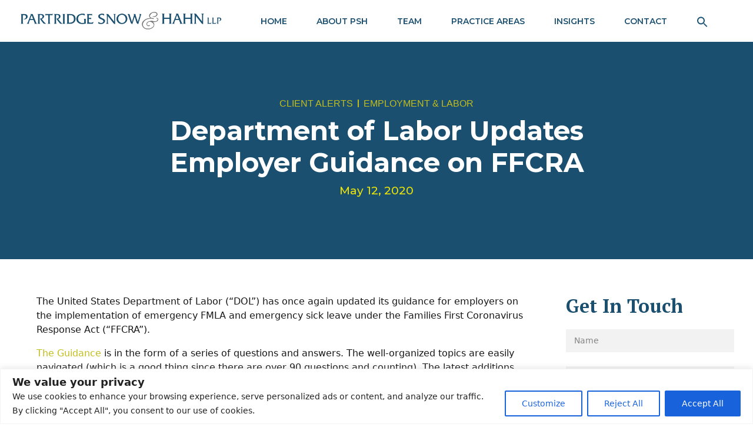

--- FILE ---
content_type: text/css
request_url: https://www.psh.com/wp-content/themes/goldenblatt/style.css?ver=6.9
body_size: 50255
content:
/* 
Theme Name: Goldenblatt
Theme URI: https://goldenblatt.bold-themes.com
Description: WordPress Theme for Lawyer & Attorney.
Version: 1.3.0
Author: BoldThemes
Author URI: https://bold-themes.com
Tags: one-column, right-sidebar, custom-menu, featured-images, sticky-post, theme-options, threaded-comments, translation-ready
Text Domain: goldenblatt
License: GNU General Public License version 3.0 & Envato Regular/Extended License
License URI:  http://www.gnu.org/licenses/gpl-3.0.html & http://themeforest.net/licenses

All PHP code is released under the GNU General Public Licence version 3.0
All HTML/CSS/JAVASCRIPT code is released under Envato's Regular/Extended License

[Table of contents]

1. Base
2. Typography
3. Bold themes grid 
4. Template
5. Header
6. Footer
7. Post
8. Comments
9. Widgets
10. Elements
11. Card
12. Masonry Portfolio Grid
13. Link
14. Contact Forms
15. Woocommerce
16. Cost calculator
17. Typography etc responsive
18. Woocommerce screens
19. Fixes
20. Fixes responsive
21. RTL
22. Gutenberg
23. IE

*/
/* Fonts */
/* Template fonts, edit in config.php  */
/* Base font */
/* Base menu font */
/* Headline fond */
/* Headline supertitle font */
/* Headline subtitle font */
/* Button font */
/* Variables  */
/* Base font size */
/* Base font color */
/* Base bg color */
/* Base border color */
/* Sub bg color */
/* Sub bg color */
/* Base font color */
/* Base bg color */
/* Base border color */
/* Sub bg color */
/* Sub bg color */
/* Main color */
/* Dark main color */
/* Darker main color */
/* Very darker main color */
/* Light main color */
/* Light main color */
/* Secondary color  */
/* Dark secondary color */
/* Darker secondary color */
/* Light secondary color */
/* Light secondary color */
/* Base gutter width */
/* Sidebar width (%) */
/* Padding between sidebar and sontent */
/* Left and right page padding for boxed content */
/* Default spacing in grid gallery */
/* Defines logo height and menu line height */
/* Defines logo height and menu line height for sticky header */
/* Defines menu height when below menu */
/* Top and bottom padding of the whole horizontal menu (px) */
/* Padding between horizontal menu elements (px) */
/* Width of the vertical menu (px) */
/* dropdown width (px) */
/* Base font size */
/* Small icon size */
/* Small icon size */
/* Small icon size */
/* Small icon size */
/* Small icon size */
/* Soft border radius */
/* Soft border radius */
/* Mixins */
/* @ include btMaxLines(lines, line-height); */
/* @fragment btClear; */
/* Aliases */
/* Cost calculator specific */
/* Reset */
article,
aside,
details,
figcaption,
figure,
footer,
header,
hgroup,
main,
nav,
section,
summary,
audio,
canvas,
video {
    display: block;
    }
audio,
canvas,
video {
    display: inline-block;
    }
*:focus,
* {
    outline: none;
    outline: 0;
    }
.touch * {
    -webkit-tap-highlight-color: rgba(0,0,0,0);
    -webkit-focus-ring-color: rgba(0,0,0,0);
    }
button::-moz-focus-inner {
    border: 0;
    }
audio:not([controls]) {
    display: none;
    height: 0;
    }
html,
body {
    margin: 0;
    padding: 0;
    }
*,
*:after,
*:before {
    box-sizing: border-box;
    padding: 0;
    margin: 0;
    background-repeat: no-repeat;
    }

/* FloatClears */
.btClear:after {
    content: " ";
    display: table;
    width: 100%;
    clear: both;
    }

/* Text meant only for screen readers. */
.screen-reader-text {
    clip: rect(1px,1px,1px,1px);
    position: absolute !important;
    height: 1px;
    width: 1px;
    overflow: hidden;
    }
.screen-reader-text:focus {
    background-color: #f1f1f1;
    border-radius: 3px;
    box-shadow: 0 0 2px 2px rgba(0,0,0,.6);
    clip: auto !important;
    color: #21759b;
    display: block;
    font-size: 14px;
    font-size: .875rem;
    font-weight: bold;
    height: auto;
    left: 5px;
    line-height: normal;
    padding: 15px 23px 14px;
    text-decoration: none;
    top: 5px;
    width: auto;
    z-index: 100000;
    }

/* Skin */
.btDarkSkin {
    color: #fff;
    background-color: #191919;
    }
.btLightSkin {
    color: #181818;
    background-color: #fff;
    }
select,
textarea,
input,
.fancy-select .trigger {
    color: inherit;
    }

/*
.btHardRoundedButtons any(select, textarea, input, .fancy-select .trigger) { {border-radius: 50%;}
.btSoftRoundedButtons any(select, textarea, input, .fancy-select .trigger) { {border-radius: 5px;}  */
/* Form elements */
select,
input {
    font-family: "PT Serif",Arial,Helvetica,sans-serif;
    }
input:not([type='checkbox']):not([type='radio']),
button {
    -webkit-appearance: none;
    }
select {
    -webkit-appearance: none;
    }
input:not([type='checkbox']):not([type='radio']),
textarea,
select {
    font: inherit;
    font-size: .9em;
    line-height: 1;
    outline: none;
    width: 100%;
    display: block;
    padding: 1em;
    background: transparent;
    color: #181818;
    border: none;
    }
.btTextRight input:not([type='checkbox']):not([type='radio']),
.btTextRight textarea,
.btTextRight select {
    text-align: right;
    }
.rtl input:not([type='checkbox']):not([type='radio']),
.rtl textarea,
.rtl select {
    text-align: right;
    }
input:not([type='checkbox']):not([type='radio']):not([type='submit']),
textarea,
select,
.fancy-select .trigger {
    background: #f2f2f2;
    box-shadow: none;
    border: none;
    }
input:not([type='checkbox']):not([type='radio']):not([type='submit'])::placeholder,
textarea::placeholder,
select::placeholder,
.fancy-select .trigger::placeholder {
    color: inherit;
    opacity: .8;
    }
input:not([type='checkbox']):not([type='radio']):not([type='submit']),
textarea {
    line-height: 1;
    height: auto;
    padding: 1em 1.2em;
    }
input[type='submit'] {
    letter-spacing: 1px;
    font-weight: 600 !important;
    font-family: "Poppins",Arial,Helvetica,sans-serif !important;
    box-shadow: 0 0 0 3em #B07C4B inset;
    color: #fff;
    transition: all 300ms ease;
    }
input[type='submit']:hover {
    box-shadow: 0 0 0 1px #B07C4B inset;
    color: #B07C4B;
    }
input:not([type='checkbox']):not([type='radio']),
.fancy-select .trigger,
.btQuoteBooking .ddcommon.borderRadiusTp .ddTitleText {
    height: 3.2em;
    line-height: 3.1em;
    }

/* Fancy select */
.fancy-select {
    position: relative;
    }
.fancy-select .trigger {
    font-size: .9em;
    overflow: hidden;
    white-space: nowrap;
    text-overflow: ellipsis;
    position: relative;
    cursor: pointer;
    padding: 0 0 0 1.2em;
    }
.btHardRoundedButtons .fancy-select .trigger {
    border-radius: 50px;
    }
.btSoftRoundedButtons .fancy-select .trigger {
    border-radius: 3px;
    }
.rtl .fancy-select .trigger {
    padding: 0 1em 0 0;
    }
.fancy-select .trigger:before {
    font-size: .8em;
    opacity: .3;
    content: '\f078';
    font-family: FontAwesome;
    display: block;
    float: right;
    padding-right: 1em;
    transition: 150ms ease transform,150ms ease color;
    }
.rtl .fancy-select .trigger:before {
    float: left;
    padding-right: 0;
    padding-left: .5em;
    }
.fancy-select .trigger.open:before {
    transform: scaleY(-1);
    }
.fancy-select .options {
    display: none;
    position: absolute;
    top: auto;
    left: 0;
    width: 100%;
    list-style: none;
    max-height: 320px;
    overflow: auto;
    border: 1px solid rgba(0,0,0,.07);
    background-color: #f2f2f2;
    color: #181818;
    box-shadow: 0 1px 2px 0 rgba(0,0,0,.1);
    }
.fancy-select .options.open {
    z-index: 20;
    display: block;
    }
.fancy-select .options.overflowing {
    top: auto;
    bottom: 2.4em;
    }
.fancy-select ul.options {
    padding: 0;
    margin: 0;
    }
.fancy-select ul.options li {
    font-size: .8em;
    cursor: pointer;
    padding-left: 1.8em;
    margin: 0;
    transition: 150ms ease color;
    }
.fancy-select ul.options li:hover {
    color: #B07C4B;
    }
.btHardRoundedButtons input:not([type='checkbox']):not([type='radio']),
.btHardRoundedButtons a.select2-choice {
    border-radius: 50px;
    }
.btSoftRoundedButtons input:not([type='checkbox']):not([type='radio']),
.btSoftRoundedButtons a.select2-choice {
    border-radius: 3px;
    }
.btHardRoundedButtons textarea,
.btHardRoundedButtons select {
    border-radius: 20px;
    }
.btSoftRoundedButtons textarea,
.btSoftRoundedButtons select {
    border-radius: 3px;
    }
input:not([type='checkbox']):not([type='radio']):not([type='submit']),
textarea,
.fancy-select .trigger {
    transition: all 500ms ease;
    }
input:not([type='checkbox']):not([type='radio']):not([type='submit']):focus,
textarea:focus,
.fancy-select .trigger.open {
    box-shadow: 0 1px 2px 0 rgba(0,0,0,.1);
    }
textarea {
    resize: vertical;
    line-height: inherit;
    padding: .9em 1.2em;
    }
button {
    font: inherit;
    cursor: pointer;
    }

/* Iframe resize fix */
/*:any( embed, iframe, img, figure ) {
	max-width: 100%;
	height: auto;
}*/
.bt-video-container {
    position: relative;
    padding-bottom: 56.25%;
    height: 0;
    overflow: hidden;
    }
.bt-video-container iframe,
.bt-video-container object,
.bt-video-container embed,
.bt-video-container video {
    position: absolute;
    top: 0;
    left: 0;
    width: 100%;
    height: 100%;
    }

/* Texts */
img,
figure {
    max-width: 100%;
    height: auto;
    }
pre code {
    display: block;
    }
pre {
    overflow: hidden;
    }
.btContentHolder pre {
    margin: 0 0 30px;
    white-space: pre-wrap;
    padding: 20px;
    border: 1px solid rgba(0,0,0,.1);
    }

/* Href */
a {
    text-decoration: none;
    transition: all 200ms ease;
    color: inherit;
    }
.btContent a {
    color: #B07C4B;
    }
a:hover {
    text-decoration: none;
    color: #B07C4B;
    }
.btContent a:hover {
    color: inherit;
    }
.btText a {
    color: #B07C4B;
    }
.btText a:hover {
    text-decoration: underline;
    }
a img {
    border: none;
    }
a,
a:active,
a:focus {
    outline: none;
    }

/* Base typography */
p,
dl,
address,
cite {
    margin: 0 0 1em;
    }
ul {
    margin: 0 0 1em 1em;
    padding: 0;
    }
ul ul {
    margin-bottom: 0;
    }
.rtl ul {
    margin: 0 1em 1em 0;
    }
.rtl ul ul {
    margin-bottom: 0;
    }
ol {
    margin: 0 0 1em 1em;
    padding: 0;
    }
ol ol {
    margin-bottom: 0;
    }
.rtl ol {
    margin: 0 1em 1em 0;
    }
.rtl ol ol {
    margin-bottom: 0;
    }
li {
    margin: 0 0 0 .5em;
    padding: 0;
    }
.btText li {
    margin-left: 1em;
    }
dt {
    font-weight: 600;
    }
dd {
    margin: 0 0 1.5em 3.5em;
    }
dd p {
    display: inline;
    }
dd:after {
    content: "";
    display: table;
    clear: both;
    }
figcaption {
    font-size: inherit;
    opacity: .5;
    }

/* Base font */
html {
    font-size: 16px;
    }
body {
    font-family: "PT Serif",Arial,Helvetica,sans-serif;
    font-weight: 400;
    line-height: 1.6em;
    background-size: cover;
    background-attachment: fixed;
    }
small {
    font-size: 14px;
    }

/* Headings */
h1,
h2,
h3,
h4,
h5,
h6 {
    font-family: "PT Serif",Arial,Helvetica,sans-serif;
    }
h1:after,
h2:after,
h3:after,
h4:after,
h5:after,
h6:after {
    content: " ";
    display: table;
    width: 100%;
    clear: both;
    }
h1,
h2,
h3,
h4,
h5,
h6 {
    clear: both;
    padding: 0 0 .4em;
    line-height: 1.2;
    margin: 0;
    font-weight: 300;
    }
.btHeadingWeight_default h1,
.btHeadingWeight_default h2,
.btHeadingWeight_default h3,
.btHeadingWeight_default h4,
.btHeadingWeight_default h5,
.btHeadingWeight_default h6 {
    font-weight: 400;
    }
.btHeadingWeight_black h1,
.btHeadingWeight_black h2,
.btHeadingWeight_black h3,
.btHeadingWeight_black h4,
.btHeadingWeight_black h5,
.btHeadingWeight_black h6 {
    font-weight: 900;
    }
.btHeadingWeight_bolder h1,
.btHeadingWeight_bolder h2,
.btHeadingWeight_bolder h3,
.btHeadingWeight_bolder h4,
.btHeadingWeight_bolder h5,
.btHeadingWeight_bolder h6 {
    font-weight: 800;
    }
.btHeadingWeight_bold h1,
.btHeadingWeight_bold h2,
.btHeadingWeight_bold h3,
.btHeadingWeight_bold h4,
.btHeadingWeight_bold h5,
.btHeadingWeight_bold h6 {
    font-weight: 700;
    }
.btHeadingWeight_semi-bold h1,
.btHeadingWeight_semi-bold h2,
.btHeadingWeight_semi-bold h3,
.btHeadingWeight_semi-bold h4,
.btHeadingWeight_semi-bold h5,
.btHeadingWeight_semi-bold h6 {
    font-weight: 600;
    }
.btHeadingWeight_medium h1,
.btHeadingWeight_medium h2,
.btHeadingWeight_medium h3,
.btHeadingWeight_medium h4,
.btHeadingWeight_medium h5,
.btHeadingWeight_medium h6 {
    font-weight: 500;
    }
.btHeadingWeight_normal h1,
.btHeadingWeight_normal h2,
.btHeadingWeight_normal h3,
.btHeadingWeight_normal h4,
.btHeadingWeight_normal h5,
.btHeadingWeight_normal h6 {
    font-weight: 400;
    }
.btHeadingWeight_light h1,
.btHeadingWeight_light h2,
.btHeadingWeight_light h3,
.btHeadingWeight_light h4,
.btHeadingWeight_light h5,
.btHeadingWeight_light h6 {
    font-weight: 300;
    }
.btHeadingWeight_lighter h1,
.btHeadingWeight_lighter h2,
.btHeadingWeight_lighter h3,
.btHeadingWeight_lighter h4,
.btHeadingWeight_lighter h5,
.btHeadingWeight_lighter h6 {
    font-weight: 200;
    }
.btHeadingWeight_thin h1,
.btHeadingWeight_thin h2,
.btHeadingWeight_thin h3,
.btHeadingWeight_thin h4,
.btHeadingWeight_thin h5,
.btHeadingWeight_thin h6 {
    font-weight: 100;
    }
h1 {
    font-size: 3.125rem;
    }
h2 {
    font-size: 2.8125rem;
    }
h3 {
    font-size: 2.5rem;
    }
h4 {
    font-size: 2.1875rem;
    }
h5 {
    font-size: 1.5625rem;
    }
h6 {
    font-size: 1.4375rem;
    }

/* Blockquotes */
blockquote {
    display: block;
    font-size: 1.5rem;
    font-family: "PT Serif",Arial,Helvetica,sans-serif;
    font-weight: 400;
    margin: 0;
    line-height: 1.2;
    position: relative;
    padding: 0 0 0 2em;
    color: #1a243f;
    }
blockquote p {
    margin-top: 1em;
    }
blockquote:after {
    content: "";
    display: table;
    width: 100%;
    clear: both;
    }
.bt_bb_align_center blockquote {
    padding: 0;
    }
.bt_bb_align_right blockquote {
    padding: 0 0 2em;
    }
blockquote:before {
    content: "\e902";
    font-family: Highlight;
    display: block;
    font-size: 4em;
    line-height: .4em;
    position: absolute;
    top: 1rem;
    left: 0;
    right: 0;
    z-index: -1;
    color: #edeef0;
    }
.btDarkSkin blockquote:before,
.btLightSkin .btDarkSkin blockquote:before,
.btDarkSkin.btLightSkin .btDarkSkin blockquote:before {
    color: rgba(255,255,255,.1);
    }
.bt_bb_align_right blockquote:before {
    right: 0;
    left: auto;
    }
cite {
    opacity: .6;
    font-style: normal;
    display: block;
    font-size: .9em;
    }

/* Tables */
.btContentHolder table {
    width: 100%;
    margin: 0 0 1em;
    border-collapse: collapse;
    text-align: initial;
    border: 1px solid rgba(0,0,0,.07);
    }
.btDarkSkin .btContentHolder table,
.btLightSkin .btDarkSkin .btContentHolder table,
.btDarkSkin.btLightSkin .btDarkSkin .btContentHolder table {
    border: 1px solid rgba(255,255,255,.05);
    }
.btContentHolder table td,
.btContentHolder table th {
    font-weight: normal;
    padding: 1em;
    border: 1px solid rgba(0,0,0,.07);
    }
.btDarkSkin .btContentHolder table td,
.btLightSkin .btDarkSkin .btContentHolder table td,
.btDarkSkin.btLightSkin .btDarkSkin .btContentHolder table td,
.btDarkSkin .btContentHolder table th,
.btLightSkin .btDarkSkin .btContentHolder table th,
.btDarkSkin.btLightSkin .btDarkSkin .btContentHolder table th {
    border: 1px solid rgba(255,255,255,.05);
    }
.btContentHolder table th {
    text-align: left;
    }
.btContentHolder table thead th {
    font-weight: 700;
    background-color: #B07C4B;
    color: white;
    }
.bt_bb_layout_boxed_600 .bt_bb_cell {
    width: 600px;
    max-width: calc(100% - 60px);
    }
.bt_bb_layout_boxed_700 .bt_bb_cell {
    width: 700px;
    max-width: calc(100% - 60px);
    }
.bt_bb_layout_boxed_800 .bt_bb_cell {
    width: 800px;
    max-width: calc(100% - 60px);
    }
.bt_bb_layout_boxed_900 .bt_bb_cell {
    width: 900px;
    max-width: calc(100% - 60px);
    }
.bt_bb_layout_boxed_1000 .bt_bb_cell {
    width: 1000px;
    max-width: calc(100% - 60px);
    }
.bt_bb_layout_boxed_1100 .bt_bb_cell {
    width: 1100px;
    max-width: calc(100% - 60px);
    }
.bt_bb_layout_boxed_1200 .bt_bb_cell {
    width: 1200px;
    max-width: calc(100% - 60px);
    }
.bt_bb_layout_boxed_1400 .bt_bb_cell {
    width: 1400px;
    max-width: calc(100% - 60px);
    }

/* Added bootstrap visible / hidden classes */
@media (max-width: 480px) {
.visible-xs {
    display: block !important;
    }
}

@media (min-width: 480px) and (max-width:767px) {
.visible-ms {
    display: block !important;
    }
}

@media (min-width: 768px) and (max-width: 991px) {
.visible-sm {
    display: block !important;
    }
}

@media (min-width: 992px) and (max-width: 1199px) {
.visible-md {
    display: block !important;
    }
}

@media (min-width: 1200px) {
.visible-lg {
    display: block !important;
    }
}

@media (max-width: 480px) {
.hidden-xs {
    display: none !important;
    }
}

@media (min-width: 480px) and (max-width: 767px) {
.hidden-ms {
    display: none !important;
    }
}

@media (min-width: 768px) and (max-width: 991px) {
.hidden-sm {
    display: none !important;
    }
}

@media (min-width: 992px) and (max-width: 1199px) {
.hidden-md {
    display: none !important;
    }
}

@media (min-width: 1200px) {
.hidden-lg {
    display: none !important;
    }
}

html,
body {
    min-height: 100vh;
    }
body:not(.btPageTransitions) {
    min-height: 101vh;
    }

/*html {
	overflow-x: hidden;
}*/
/* RTL support */
body.rtl {
    direction: rtl;
    unicode-bidi: embed;
    }

/* Template base */
.btContentWrap {
    transition: transform 1s cubic-bezier(.230,1,.320,1);
    }
.btContentWrap:after {
    content: " ";
    display: table;
    width: 100%;
    clear: both;
    }
.btSiteFooter {
    transition: transform 1s cubic-bezier(.230,1,.320,1),padding-top 300ms ease;
    }
.btPageWrap {
    position: relative;
    overflow: hidden;
    transition: transform 1s cubic-bezier(.230,1,.320,1);
    }
.btPageWrap:after {
    content: " ";
    display: table;
    width: 100%;
    clear: both;
    }

/* Z indexes */
.mainHeader,
.btVerticalHeaderTop {
    z-index: 10002;
    }
.btPreloader {
    z-index: 100000;
    }

/* Gutter port keeps width */
.port {
    width: 100%;
    }
.gutter .port {
    padding: 0 30px;
    max-width: 1260px;
    margin: auto;
    }
.btWithSidebar .btContent .gutter .port {
    padding: 0;
    }
@media (max-width: 1259px) {
.gutter .port {
    width: 100%;
    max-width: none;
    padding-left: 30px;
    padding-right: 30px;
    }
.btMenuVerticalRight .btVerticalMenuTrigger {
    margin: 0;
    }
}

/* Content holder and sidebars*/
.btNoSidebar .btContentHolder,
.btNoSidebar .btContent {
    width: auto;
    padding: 0;
    }

/* Page without BB & sidebar */
:not(.bt_bb_plugin_active).btNoSidebar .btPageHeadline + .btContentHolder .btContent {
    max-width: 1260px;
    margin-left: auto;
    margin-right: auto;
    padding: 7.5em 30px 0;
    }
:not(.bt_bb_plugin_active).btNoSidebar .btPageHeadline + .btContentHolder .btContent .gutter .port {
    padding-left: 0;
    padding-right: 0;
    }
:not(.bt_bb_plugin_active).btNoSidebar .btPageHeadline + .btContentHolder .btContent > article:first-child {
    margin-top: 0;
    }
.btWithSidebar .btContentHolder {
    max-width: 1260px;
    margin: auto;
    padding: 7.5em 30px 7.5em;
    display: flex;
    }
.btWithSidebar .btContentHolder .btContent {
    width: 70%;
    }
.btWithSidebar .btContentHolder .btSidebar {
    width: 30%;
    padding: 0;
    }
.btSidebarLeft.btWithSidebar .btContentHolder {
    flex-direction: row-reverse;
    }
.btSidebarLeft.btWithSidebar .btContentHolder .btSidebar {
    padding-right: 40px;
    }
.rtl.btSidebarLeft.btWithSidebar .btContentHolder .btSidebar {
    padding-right: 0;
    padding-left: 40px;
    }
.btSidebarLeft.btWithSidebar .btContentHolder .btContent {
    padding-left: 40px;
    }
.rtl.btSidebarLeft.btWithSidebar .btContentHolder .btContent {
    padding-left: 0;
    padding-right: 40px;
    }
.btSidebarRight.btWithSidebar .btContentHolder .btSidebar {
    padding-left: 40px;
    }
.rtl.btSidebarRight.btWithSidebar .btContentHolder .btSidebar {
    padding-left: 0;
    padding-right: 40px;
    }
.btSidebarRight.btWithSidebar .btContentHolder .btContent {
    padding-right: 40px;
    }
.rtl.btSidebarRight.btWithSidebar .btContentHolder .btContent {
    padding-right: 0;
    padding-left: 40px;
    }

/* Responsive */
@media (max-width: 768px) {
.btWithSidebar.btSidebarRight .btContentHolder,
.btWithSidebar.btSidebarLeft .btContentHolder {
    display: block;
    }
.btWithSidebar.btSidebarRight .btContentHolder .btContent,
.btWithSidebar.btSidebarLeft .btContentHolder .btContent,
.btWithSidebar.btSidebarRight .btContentHolder .btSidebar,
.btWithSidebar.btSidebarLeft .btContentHolder .btSidebar {
    width: auto;
    float: none;
    padding: 0;
    }
.btWithSidebar.btSidebarRight .btContentHolder .btSidebar,
.btWithSidebar.btSidebarLeft .btContentHolder .btSidebar {
    padding-top: 4em;
    }
}

@keyframes loader {
0% {
    transform: rotate(0deg);
    }
25% {
    transform: rotate(180deg);
    }
50% {
    transform: rotate(180deg);
    }
75% {
    transform: rotate(360deg);
    }
100% {
    transform: rotate(360deg);
    }
}

@keyframes LoaderInner {
0% {
    height: 0%;
    }
25% {
    height: 0%;
    }
50% {
    height: 100%;
    }
75% {
    height: 100%;
    }
100% {
    height: 0%;
    }
}

/* Page preloader */
.btPreloader {
    display: flex;
    align-items: center;
    position: fixed;
    top: 0;
    left: 0;
    bottom: 0;
    background-color: #B07C4B;
    width: 100%;
    vertical-align: middle;
    text-align: center;
    transform: translateY(0);
    opacity: 1;
    transition: all .3s ease,opacity .3s ease;
    }
.btPreloader .animation {
    display: block;
    width: 100%;
    transition: opacity .3s ease;
    }
.btPreloader .animation .btLoaderText {
    color: #fff;
    padding-bottom: 1em;
    }
.btPreloader .animation .btLoaderText:empty {
    display: none;
    }
.btPreloader .animation .btLoader {
    display: inline-block;
    width: 80px;
    height: 80px;
    position: relative;
    border: 4px solid #fff;
    top: 50%;
    -webkit-animation: loader 2s infinite ease;
    animation: loader 2s infinite ease;
    }
.btPreloader .animation .btLoader .btLoaderInner {
    vertical-align: top;
    display: inline-block;
    width: 100%;
    background-color: #fff;
    -webkit-animation: LoaderInner 2s infinite ease-in;
    animation: LoaderInner 2s infinite ease-in;
    }
.btRemovePreloader .btPreloader {
    opacity: 0;
    transition: transform ease 1s,opacity ease 1s;
    visibility: hidden;
    }
.btRemovePreloader .btPreloader .animation {
    opacity: 0;
    transition: opacity ease .5s;
    }

/* Error page */
body.error404 .mainHeader,
body.error404 .btVerticalHeaderTop,
body.error404 .btSiteFooter {
    display: none;
    }
body.error404 .btContentWrap {
    padding-top: 0 !important;
    }
body.error404 .btErrorPage {
    min-height: 70vh;
    align-items: center;
    display: flex;
    background-position: 30% bottom;
    background-size: initial;
    }
body.error404 .btErrorPage .port {
    padding-top: 6em;
    padding-bottom: 6em;
    text-align: center;
    }
body.error404 .btErrorPage .port .bt_bb_button.bt_bb_style_filled {
    font-size: .9em;
    }
body.error404 .btErrorPage .port .bt_bb_button.bt_bb_style_filled a {
    padding: 1em 3em;
    box-shadow: 0 0 0 3em #B07C4B inset;
    color: #fff;
    background-color: transparent;
    transition: all 300ms ease;
    }
body.error404 .btErrorPage .port .bt_bb_button.bt_bb_style_filled a:hover {
    box-shadow: 0 0 0 1px #B07C4B inset;
    color: #B07C4B;
    }

/* Password protected page */
.post-password-form {
    max-width: 1260px;
    margin: 50px auto 50px auto !important;
    }

/* Breadcrumbs */
.btBreadCrumbs {
    text-transform: uppercase;
    color: #B07C4B;
    }
.btBreadCrumbs a:hover {
    color: #181818 !important;
    }
.btDarkSkin .btBreadCrumbs a:hover {
    color: #fff !important;
    }
.btBreadCrumbs span {
    display: inline-block;
    margin-left: 0;
    padding-left: 0;
    }
.btBreadCrumbs span:not(:last-child):after {
    content: "";
    display: inline-block;
    margin: -2px 10px 0 10px;
    letter-spacing: inherit;
    width: 2px;
    height: .8em;
    line-height: inherit;
    vertical-align: middle;
    }
.btLightSkin .btBreadCrumbs span:not(:last-child):after,
.btDarkSkin .btLightSkin .btBreadCrumbs span:not(:last-child):after,
.btLightSkin .btDarkSkin .btLightSkin .btBreadCrumbs span:not(:last-child):after {
    background-color: rgba(0,0,0,.5);
    }
.btDarkSkin .btBreadCrumbs span:not(:last-child):after,
.btLightSkin .btDarkSkin .btBreadCrumbs span:not(:last-child):after,
.btDarkSkin.btLightSkin .btDarkSkin .btBreadCrumbs span:not(:last-child):after {
    background-color: rgba(255,255,255,.4);
    }

/* Page headline */
.btPageHeadline {
    background-color: rgba(0,0,0,.07);
    background-size: cover;
    }
.btPageHeadline header {
    text-align: center;
    word-wrap: break-word;
    margin: 0 auto;
    max-width: 740px;
    }
.btPageHeadline header.bt_bb_dash_top .bt_bb_headline_content:before {
    left: 0;
    right: 0;
    top: -50%;
    bottom: 0;
    margin: 0 auto !important;
    }
.btPageHeadline .bt_bb_port {
    padding-bottom: 9.375em;
    padding-top: 9.375em;
    }
body.btBelowMenu .btPageHeadline .bt_bb_port {
    padding-top: 13em;
    }

/* Boxed page */
.btBoxedPage.btLightSkin {
    background-color: #f2f2f2;
    }
.btBoxedPage.btDarkSkin {
    background-color: #212121;
    }
.btBoxedPage .btPageWrap {
    max-width: 1200px;
    margin: 0 auto;
    border-bottom-left-radius: 15px;
    border-bottom-right-radius: 15px;
    overflow: initial;
    }
.btStickyHeaderActive.btBoxedPage .mainHeader {
    max-width: 1200px;
    }
.btLightSkin.btBoxedPage .btContentWrap {
    background-color: #fff;
    }
.btDarkSkin.btBoxedPage .btContentWrap {
    background-color: #191919;
    }
.btErrorPage {
    min-height: 70vh;
    align-items: center;
    display: flex;
    }
.btErrorPage .port {
    padding-top: 6em;
    padding-bottom: 6em;
    }

/* No search results */
.btNoSearchResults .bt_bb_port {
    display: block;
    max-width: 1260px;
    margin: 0 auto;
    }
.btNoSearchResults .bt_bb_port #searchform {
    display: flex;
    flex-wrap: wrap;
    }
.btNoSearchResults .bt_bb_port #searchform input[type='search'] {
    flex-basis: 75%;
    margin-right: 1em;
    }
.btNoSearchResults .bt_bb_port #searchform input[type='submit'] {
    flex-basis: 20%;
    height: auto;
    cursor: pointer;
    text-transform: uppercase;
    font-size: .9em;
    letter-spacing: 1px;
    line-height: 1;
    font-weight: 500;
    border: none;
    box-shadow: 0 0 0 3em #B07C4B inset;
    color: #fff;
    transition: all 300ms ease;
    }
.btNoSearchResults .bt_bb_port #searchform input[type='submit']:hover {
    border: none;
    box-shadow: 0 0 0 1px #B07C4B inset;
    background-color: #fff;
    color: #B07C4B;
    }
.btNoSearchResults .bt_bb_port .bt_bb_button.bt_bb_style_filled {
    font-size: .9em;
    }
.btNoSearchResults .bt_bb_port .bt_bb_button.bt_bb_style_filled a {
    padding: 1em 3em;
    box-shadow: 0 0 0 3em #B07C4B inset;
    color: #fff;
    background-color: transparent;
    transition: all 300ms ease;
    }
.btNoSearchResults .bt_bb_port .bt_bb_button.bt_bb_style_filled a:hover {
    box-shadow: 0 0 0 1px #B07C4B inset;
    background-color: #fff;
    color: #B07C4B;
    }
@media (max-width: 620px) {
.btNoSearchResults .bt_bb_port #searchform {
    display: block;
    }
.btNoSearchResults .bt_bb_port #searchform input[type='search'] {
    margin-right: 0;
    margin-bottom: 1em;
    }
}

/* Header */
.mainHeader {
    width: 100%;
    position: absolute;
    background-color: inherit;
    transform: translateY(0);
    font-family: "Poppins",Arial,Helvetica,sans-serif;
    transition: opacity 250ms ease;
    visibility: hidden;
    opacity: 0;
    }
.btMenuInitFinished .mainHeader {
    visibility: initial;
    opacity: 1;
    }
.mainHeader:after {
    content: " ";
    display: table;
    width: 100%;
    clear: both;
    }
.mainHeader a {
    color: inherit;
    transition: all 250ms ease;
    }
.btPageTransitions .mainHeader {
    z-index: 1020;
    }

/* Below menu */
.btMenuHorizontal:not(.btBelowMenu) .mainHeader {
    box-shadow: 0 0 20px 0 rgba(0,0,0,.1);
    }

/* Main menu */
.btLogoArea {
    position: relative;
    z-index: 1;
    }
.menuPort {
    font-size: 14px;
    font-family: "Poppins",Arial,Helvetica,sans-serif;
    position: relative;
    }
.menuPort:after {
    content: " ";
    display: table;
    width: 100%;
    clear: both;
    }
.menuPort nav ul {
    list-style: none;
    display: block;
    margin: 0;
    padding: 0;
    transition: all 100ms ease 0s;
    }
.menuPort nav ul li {
    display: block;
    margin: 0;
    padding: 0;
    position: relative;
    }
.menuPort nav ul li a {
    display: block;
    position: relative;
    padding: 1em 1em;
    font-weight: 400;
    line-height: 1.5;
    }
.menuPort nav ul li a:hover {
    color: inherit;
    text-decoration: none;
    }
.btCapitalizeMainMenuItems .menuPort nav ul li a {
    text-transform: uppercase;
    }
.btMenuWeight_default .menuPort nav ul li a {
    font-weight: 400;
    }
.btMenuWeight_black .menuPort nav ul li a {
    font-weight: 900;
    }
.btMenuWeight_bolder .menuPort nav ul li a {
    font-weight: 800;
    }
.btMenuWeight_bold .menuPort nav ul li a {
    font-weight: 700;
    }
.btMenuWeight_semi-bold .menuPort nav ul li a {
    font-weight: 600;
    }
.btMenuWeight_medium .menuPort nav ul li a {
    font-weight: 500;
    }
.btMenuWeight_normal .menuPort nav ul li a {
    font-weight: 400;
    }
.btMenuWeight_light .menuPort nav ul li a {
    font-weight: 300;
    }
.btMenuWeight_lighter .menuPort nav ul li a {
    font-weight: 200;
    }
.btMenuWeight_thin .menuPort nav ul li a {
    font-weight: 100;
    }
.menuPort nav ul ul li {
    transition: opacity 250ms ease;
    }
.menuPort nav ul ul li.on {
    opacity: 1;
    }
.menuPort ul > li > ul {
    opacity: 0;
    pointer-events: none;
    transition: all 250ms ease;
    }
.menuPort nav > ul > li > a {
    line-height: 70px;
    padding: 0;
    }
.menuPort nav > ul > li > a:before {
    content: "";
    display: block;
    height: 2px;
    width: 0;
    box-shadow: 0 0 0 2px #B07C4B inset;
    bottom: 20%;
    transition: 250ms cubic-bezier(.15,.75,.5,1);
    position: absolute;
    opacity: 0;
    transform: scaleX(0);
    transform-origin: left;
    }
.menuPort nav > ul > li.on > a:before {
    opacity: 1;
    width: 100%;
    transform: scaleX(1);
    }
.btBelowLogoArea .menuPort nav > ul > li > a {
    line-height: 50px;
    }
.menuPort nav ul ul li a {
    font-weight: 400;
    }

/* Logo and triggers */
.btTextLogo {
    font-size: 2em;
    font-family: "PT Serif",Arial,Helvetica,sans-serif;
    font-weight: 300;
    line-height: 70px;
    }
.btMenuVertical .btTextLogo {
    line-height: 48px;
    }
.btHeadingWeight_default .btTextLogo {
    font-weight: 300;
    }
.btHeadingWeight_black .btTextLogo {
    font-weight: 900;
    }
.btHeadingWeight_bolder .btTextLogo {
    font-weight: 800;
    }
.btHeadingWeight_bold .btTextLogo {
    font-weight: 700;
    }
.btHeadingWeight_semi-bold .btTextLogo {
    font-weight: 600;
    }
.btHeadingWeight_medium .btTextLogo {
    font-weight: 500;
    }
.btHeadingWeight_normal .btTextLogo {
    font-weight: 400;
    }
.btLogoArea .logo {
    line-height: 0;
    float: left;
    position: relative;
    z-index: 2;
    }
.btMenuVertical .btLogoArea .logo {
    transform: none !important;
    }
.rtl .btLogoArea .logo {
    float: right;
    }
.btLogoArea .logo img {
    height: 70px;
    width: auto;
    display: block;
    }
.btMenuVertical .btLogoArea .logo img {
    height: 48px;
    }
.btMenuCenter .btLogoArea .logo img {
    margin: auto;
    }
.btLogoArea .logo img.btAltLogo {
    display: none;
    }

/* Hide menu */
.btMenuHorizontal.btHideMenu .btHorizontalMenuTrigger {
    display: block;
    position: relative;
    z-index: 1;
    }
.btStickyHeaderActive.btMenuHorizontal.btHideMenu .btHorizontalMenuTrigger .bt_bb_icon {
    margin: 14px 0;
    }
.btMenuHorizontal.btHideMenu .menuPort {
    opacity: 0;
    transition: opacity 1s ease;
    pointer-events: none;
    }
.btShowMenu.btMenuHorizontal.btHideMenu .menuPort {
    opacity: 1 !important;
    pointer-events: all;
    }
.btHorizontalMenuTrigger {
    display: none;
    float: right;
    margin: 0 0 0 .5em;
    font-size: 1.5em;
    }
.btHorizontalMenuTrigger .bt_bb_icon {
    width: 21px;
    height: 17.5px;
    position: relative;
    padding: 0;
    float: left;
    margin: 26.25px 0;
    }
.btHorizontalMenuTrigger .bt_bb_icon:before,
.btHorizontalMenuTrigger .bt_bb_icon:after {
    content: "";
    position: absolute;
    display: block;
    border-top-width: 2px;
    border-top-style: solid;
    left: 0;
    right: 0;
    top: 0;
    transition: 300ms ease all;
    transform: translateY(0);
    transform-origin: -.75px 1px;
    }
.btShowMenu .btHorizontalMenuTrigger .bt_bb_icon:before,
.btShowMenu .btHorizontalMenuTrigger .bt_bb_icon:after {
    transform: rotate(45deg) translateY(0) !important;
    }
.btTransparentDarkHeader .btHorizontalMenuTrigger .bt_bb_icon:before,
.btAccentLightHeader .btHorizontalMenuTrigger .bt_bb_icon:before,
.btLightDarkHeader .btHorizontalMenuTrigger .bt_bb_icon:before,
.btHasAltLogo.btStickyHeaderActive .btHorizontalMenuTrigger .bt_bb_icon:before,
.btTransparentDarkHeader.btHasAltLogo .btHorizontalMenuTrigger .bt_bb_icon:before,
.btLightDarkHeader.btHasAltLogo .btHorizontalMenuTrigger .bt_bb_icon:before,
.btTransparentDarkHeader .btHorizontalMenuTrigger .bt_bb_icon:after,
.btAccentLightHeader .btHorizontalMenuTrigger .bt_bb_icon:after,
.btLightDarkHeader .btHorizontalMenuTrigger .bt_bb_icon:after,
.btHasAltLogo.btStickyHeaderActive .btHorizontalMenuTrigger .bt_bb_icon:after,
.btTransparentDarkHeader.btHasAltLogo .btHorizontalMenuTrigger .bt_bb_icon:after,
.btLightDarkHeader.btHasAltLogo .btHorizontalMenuTrigger .bt_bb_icon:after {
    border-top-color: #181818;
    }
.btTransparentLightHeader .btHorizontalMenuTrigger .bt_bb_icon:before,
.btAccentDarkHeader .btHorizontalMenuTrigger .bt_bb_icon:before,
.btLightAccentHeader .btHorizontalMenuTrigger .bt_bb_icon:before,
.btHasAltLogo .btHorizontalMenuTrigger .bt_bb_icon:before,
.btTransparentDarkHeader.btHasAltLogo.btStickyHeaderActive .btHorizontalMenuTrigger .bt_bb_icon:before,
.btTransparentLightHeader .btHorizontalMenuTrigger .bt_bb_icon:after,
.btAccentDarkHeader .btHorizontalMenuTrigger .bt_bb_icon:after,
.btLightAccentHeader .btHorizontalMenuTrigger .bt_bb_icon:after,
.btHasAltLogo .btHorizontalMenuTrigger .bt_bb_icon:after,
.btTransparentDarkHeader.btHasAltLogo.btStickyHeaderActive .btHorizontalMenuTrigger .bt_bb_icon:after {
    border-top-color: #fff;
    }
.btHorizontalMenuTrigger .bt_bb_icon:after {
    top: auto;
    bottom: 0;
    }
.btShowMenu .btHorizontalMenuTrigger .bt_bb_icon:after {
    transform: rotate(-45deg) translateY(0) !important;
    }
.btHorizontalMenuTrigger .bt_bb_icon .bt_bb_icon_holder:before {
    content: "";
    position: absolute;
    display: block;
    border-top-width: 2px;
    border-top-style: solid;
    left: 0;
    right: 0;
    top: 50%;
    margin-top: -1px;
    transform: scaleX(1);
    }
.btShowMenu .btHorizontalMenuTrigger .bt_bb_icon .bt_bb_icon_holder:before {
    transform: scaleX(0) !important;
    }
.btTransparentDarkHeader .btHorizontalMenuTrigger .bt_bb_icon .bt_bb_icon_holder:before,
.btAccentLightHeader .btHorizontalMenuTrigger .bt_bb_icon .bt_bb_icon_holder:before,
.btLightDarkHeader .btHorizontalMenuTrigger .bt_bb_icon .bt_bb_icon_holder:before,
.btHasAltLogo.btStickyHeaderActive .btHorizontalMenuTrigger .bt_bb_icon .bt_bb_icon_holder:before,
.btTransparentDarkHeader.btHasAltLogo .btHorizontalMenuTrigger .bt_bb_icon .bt_bb_icon_holder:before,
.btLightDarkHeader.btHasAltLogo .btHorizontalMenuTrigger .bt_bb_icon .bt_bb_icon_holder:before {
    border-top-color: #181818;
    }
.btTransparentLightHeader .btHorizontalMenuTrigger .bt_bb_icon .bt_bb_icon_holder:before,
.btAccentDarkHeader .btHorizontalMenuTrigger .bt_bb_icon .bt_bb_icon_holder:before,
.btLightAccentHeader .btHorizontalMenuTrigger .bt_bb_icon .bt_bb_icon_holder:before,
.btHasAltLogo .btHorizontalMenuTrigger .bt_bb_icon .bt_bb_icon_holder:before,
.btTransparentDarkHeader.btHasAltLogo.btStickyHeaderActive .btHorizontalMenuTrigger .bt_bb_icon .bt_bb_icon_holder:before {
    border-top-color: #fff;
    }
.btHorizontalMenuTrigger:hover {
    cursor: pointer;
    color: inherit;
    }
.btTransparentDarkHeader .btHorizontalMenuTrigger:hover .bt_bb_icon:before,
.btTransparentLightHeader .btHorizontalMenuTrigger:hover .bt_bb_icon:before,
.btAccentLightHeader .btHorizontalMenuTrigger:hover .bt_bb_icon:before,
.btAccentDarkHeader .btHorizontalMenuTrigger:hover .bt_bb_icon:before,
.btLightDarkHeader .btHorizontalMenuTrigger:hover .bt_bb_icon:before,
.btHasAltLogo.btStickyHeaderActive .btHorizontalMenuTrigger:hover .bt_bb_icon:before,
.btTransparentDarkHeader .btHorizontalMenuTrigger:hover .bt_bb_icon:after,
.btTransparentLightHeader .btHorizontalMenuTrigger:hover .bt_bb_icon:after,
.btAccentLightHeader .btHorizontalMenuTrigger:hover .bt_bb_icon:after,
.btAccentDarkHeader .btHorizontalMenuTrigger:hover .bt_bb_icon:after,
.btLightDarkHeader .btHorizontalMenuTrigger:hover .bt_bb_icon:after,
.btHasAltLogo.btStickyHeaderActive .btHorizontalMenuTrigger:hover .bt_bb_icon:after {
    border-top-color: #B07C4B;
    }
.btLightAccentHeader .btHorizontalMenuTrigger:hover .bt_bb_icon:before,
.btLightAccentHeader .btHorizontalMenuTrigger:hover .bt_bb_icon:after {
    border-top-color: #181818;
    }
.btHorizontalMenuTrigger:hover .bt_bb_icon:before {
    transform: translateY(-5px);
    }
.btShowMenu .btHorizontalMenuTrigger:hover .bt_bb_icon:before {
    transform: rotate(0) translateY(-5px);
    }
.btHorizontalMenuTrigger:hover .bt_bb_icon:after {
    transform: translateY(5px);
    }
.btShowMenu .btHorizontalMenuTrigger:hover .bt_bb_icon:after {
    transform: rotate(0) translateY(5px);
    }
.btShowMenu .btHorizontalMenuTrigger:hover .bt_bb_icon .bt_bb_icon_holder:before {
    transform: scaleX(1);
    }
.btTransparentDarkHeader .btHorizontalMenuTrigger:hover .bt_bb_icon .bt_bb_icon_holder:before,
.btTransparentLightHeader .btHorizontalMenuTrigger:hover .bt_bb_icon .bt_bb_icon_holder:before,
.btAccentLightHeader .btHorizontalMenuTrigger:hover .bt_bb_icon .bt_bb_icon_holder:before,
.btAccentDarkHeader .btHorizontalMenuTrigger:hover .bt_bb_icon .bt_bb_icon_holder:before,
.btLightDarkHeader .btHorizontalMenuTrigger:hover .bt_bb_icon .bt_bb_icon_holder:before,
.btHasAltLogo.btStickyHeaderActive .btHorizontalMenuTrigger:hover .bt_bb_icon .bt_bb_icon_holder:before {
    border-top-color: #B07C4B;
    }
.btLightAccentHeader .btHorizontalMenuTrigger:hover .bt_bb_icon .bt_bb_icon_holder:before {
    border-top-color: #181818;
    }

/* Only horizontal menu - Current menu */
.btMenuHorizontal .menuPort nav > ul > li.current-menu-ancestor > a:before,
.btMenuHorizontal .menuPort nav > ul > li.current-menu-item > a:before {
    opacity: 1;
    width: 100%;
    transform: scaleX(1);
    }
.btMenuHorizontal .menuPort nav > ul > li.current-menu-ancestor li.current-menu-ancestor > a,
.btMenuHorizontal .menuPort nav > ul > li.current-menu-ancestor li.current-menu-item > a,
.btMenuHorizontal .menuPort nav > ul > li.current-menu-item li.current-menu-ancestor > a,
.btMenuHorizontal .menuPort nav > ul > li.current-menu-item li.current-menu-item > a {
    color: #B07C4B;
    }
.btMenuHorizontal .menuPort nav > ul > li:not(.btMenuWideDropdown) > ul > li.menu-item-has-children > a:after {
    content: '\f054';
    font-family: FontAwesome;
    font-size: 9px;
    display: inline-block;
    margin: 0 10px 0 10px;
    letter-spacing: inherit;
    position: absolute;
    top: 35%;
    right: 0;
    line-height: inherit;
    vertical-align: middle;
    color: #B07C4B;
    }
.rtl.btMenuHorizontal .menuPort nav > ul > li:not(.btMenuWideDropdown) > ul > li.menu-item-has-children > a:after {
    left: 0;
    right: auto;
    transform: rotate(180deg);
    }
.btMenuHorizontal .menuPort nav.rightNav > ul > li:not(.btMenuWideDropdown) > ul > li.menu-item-has-children > a:after {
    right: auto;
    left: 0;
    transform: rotate(180deg);
    }
.btMenuHorizontal .menuPort nav.rightNav > ul li > ul li a:before {
    left: auto;
    right: -5%;
    transform: translateX(5px);
    }
.btMenuHorizontal .menuPort nav.rightNav > ul li > ul li a:hover {
    padding-left: 0;
    padding-right: 2.5em;
    }
.btMenuHorizontal .menuPort nav.rightNav > ul li > ul li a:hover:before {
    transform: translateX(-10px);
    }
.btMenuHorizontal .menuPort > nav ul li a.btEmptyElement {
    border: none !important;
    }
.btMenuHorizontal .menuPort > nav > ul > li > ul.sub-menu > li:last-child a {
    border: none;
    }
.btMenuHorizontal .menuPort > nav > ul > li > ul.sub-menu > li:not(:last-child) > ul > li:last-child a:not(.btEmptyElement) {
    border: none;
    }
.btMenuHorizontal .menuPort nav > ul > li > ul.sub-menu > li:last-child > ul.sub-menu > li > a:not(.btEmptyElement) {
    border-bottom: 1px solid rgba(0,0,0,.1) !important;
    }
.btMenuHorizontal .menuPort nav > ul > li > ul.sub-menu > li:last-child > ul.sub-menu > li:last-child > a {
    border-bottom: none !important;
    }

/* Drop down menu */
.btMenuHorizontal .menuPort ul ul {
    background-color: #fff;
    }
.btMenuHorizontal .menuPort ul ul li a {
    color: #181818;
    border-bottom: 1px solid rgba(0,0,0,.1);
    padding-left: 0;
    padding-right: .5em;
    margin-left: 1em;
    margin-right: 1em;
    }
.btMenuHorizontal .menuPort ul ul li a:hover {
    color: #B07C4B;
    }
.rtl.btMenuHorizontal .menuPort ul ul li a {
    padding-right: 0;
    }
.btMenuHorizontal .menuPort ul ul li .subToggler {
    color: #181818;
    }

/* Subtogglers */
.subToggler {
    display: none;
    cursor: pointer;
    position: absolute;
    top: 0;
    width: 45px;
    z-index: 80;
    padding: 0;
    text-align: center;
    }
.on > .subToggler {
    transform: rotateX(180deg);
    }
body.btMenuVertical .subToggler {
    display: block !important;
    padding: 15px 0;
    line-height: 1;
    right: 0;
    top: -5px;
    }
body.btMenuHorizontal .subToggler {
    right: 15px;
    line-height: 70px;
    }
body.rtl.btMenuHorizontal.btMenuCenterBelow .subToggler {
    right: auto;
    left: 0;
    }
body.btMenuHorizontal.rtl .subToggler {
    left: 15px;
    right: auto;
    }
body.btMenuHorizontal.btMenuBelowLogo .subToggler {
    line-height: 50px;
    }
body.btMenuHorizontal .menuPort ul ul .subToggler {
    right: 0;
    line-height: inherit;
    padding: 1em 0;
    }
body.btMenuHorizontal .menuPort .rightNav ul ul .subToggler {
    left: 0;
    right: auto;
    }
.subToggler:before {
    content: '\f107';
    font: normal 16px/1 FontAwesome;
    }
.touch .btMenuHorizontal .menuPort nav ul li .subToggler {
    display: block;
    }

/* Horizontal menu, no need for override on responsive */
.btMenuHorizontal .menuPort > nav > ul > li {
    padding: 0 50px 0 0;
    }
.rtl.btMenuHorizontal .menuPort > nav > ul > li {
    padding: 0 0 0 50px;
    }
.rtl.btMenuHorizontal .menuPort > nav > ul > li:last-child {
    padding: 0;
    }
:not(.rtl).btMenuHorizontal .menuPort > nav > ul > li:last-child {
    padding: 0;
    }
html.touch :not(.rtl).btMenuHorizontal .menuPort > nav > ul > li.menu-item-has-children {
    padding: 0 50px 0 0;
    }
html.touch .rtl.btMenuHorizontal .menuPort > nav > ul > li.menu-item-has-children {
    padding: 0 0 0 50px;
    }
.btMenuHorizontal .menuPort > nav > ul > li > ul > li {
    font-size: .9em;
    }
.btMenuHorizontal .menuPort > nav > ul ul {
    position: absolute;
    width: 250px;
    right: 0;
    top: auto;
    margin: 0;
    pointer-events: none;
    box-shadow: 0 0 10px 0 rgba(0,0,0,.1);
    z-index: 1;
    padding: 0;
    transform-origin: top;
    transform: scaleY(.9);
    }
.btMenuHorizontal .menuPort > nav > ul ul li {
    z-index: 4;
    float: none;
    }
.btMenuHorizontal .menuPort > nav > ul ul ul {
    display: block;
    top: 0;
    margin: 0;
    pointer-events: none;
    transform: scaleY(1);
    }
.btMenuHorizontal .menuPort > nav > ul li.current-menu-item ul,
.btMenuHorizontal .menuPort > nav > li.current-menu-ancestor ul {
    margin: 0;
    }
.btMenuHorizontal .menuPort > nav > ul > li {
    float: left;
    position: relative;
    z-index: 5;
    }
.rtl.btMenuHorizontal .menuPort > nav > ul > li {
    float: right;
    }
.btMenuHorizontal .menuPort > nav > ul > li.on > ul {
    opacity: 1;
    pointer-events: auto;
    z-index: 6;
    transform: scaleY(1);
    }
.btMenuHorizontal .menuPort > nav > ul > li.on > ul > li.on > ul {
    opacity: 1;
    pointer-events: auto;
    z-index: 3;
    transform: scaleY(1);
    }
.btMenuHorizontal .menuPort > nav > ul > li > ul li a {
    position: relative;
    transition: 250ms ease all;
    }
.btMenuHorizontal .menuPort > nav > ul > li > ul li a:before {
    content: "";
    display: block;
    height: 2px;
    width: 0;
    box-shadow: 0 0 0 2px #B07C4B inset;
    top: calc(50% - 1px);
    left: -1em;
    transition: 250ms ease all;
    position: absolute;
    opacity: 0;
    transform: translateX(-5px);
    }
.rtl.btMenuHorizontal .menuPort > nav > ul > li > ul li a:before {
    left: auto;
    right: 1.4em;
    transform: translateX(5px);
    }
.btMenuHorizontal .menuPort > nav > ul > li > ul li a:hover {
    padding-left: .5em;
    padding-right: 0;
    }
.rtl.btMenuHorizontal .menuPort > nav > ul > li > ul li a:hover {
    padding-right: .5em;
    padding-left: 0;
    }
.btMenuHorizontal .menuPort > nav > ul > li > ul li a:hover:before {
    opacity: 1;
    width: 10px;
    transform: translatex(0);
    }
.rtl.btMenuHorizontal .menuPort > nav > ul > li > ul li a:hover:before {
    transform: translatex(25px);
    }
.btMenuHorizontal .menuPort > nav > ul > li > ul li a.btEmptyElement:before {
    display: none;
    }

/* Last menu item (FIX) */
.btMenuHorizontal:not(.btMenuLeft) .menuPort > nav > ul > li:last-child > ul {
    right: 0;
    left: auto;
    }
.btMenuHorizontal:not(.btMenuLeft) .menuPort > nav > ul > li:nth-last-child(2) > ul {
    right: 0;
    left: auto;
    }
.btMenuHorizontal:not(.btMenuLeft) .menuPort > nav > ul > li:last-child:not(.btMenuWideDropdown) > ul > li > ul {
    right: 0;
    left: -100%;
    }
.rtl.btMenuHorizontal:not(.btMenuLeft) .menuPort > nav > ul > li:last-child:not(.btMenuWideDropdown) > ul > li > ul {
    right: auto;
    }
.btMenuHorizontal:not(.btMenuLeft) .menuPort > nav > ul > li:nth-last-child(2):not(.btMenuWideDropdown) > ul > li > ul {
    right: 0;
    left: -100%;
    }
.rtl.btMenuHorizontal:not(.btMenuLeft) .menuPort > nav > ul > li:nth-last-child(2):not(.btMenuWideDropdown) > ul > li > ul {
    right: auto;
    }

/* Rounded corners */
.btMenuHorizontal.btBelowMenu.btSoftRoundedButtons.btAccentDarkHeader .mainHeader.gutter,
.btMenuHorizontal.btBelowMenu.btSoftRoundedButtons.btAccentLightHeader .mainHeader.gutter,
.btMenuHorizontal.btBelowMenu.btSoftRoundedButtons.btLightAccentHeader .mainHeader.gutter,
.btMenuHorizontal.btBelowMenu.btSoftRoundedButtons.btLightDarkHeader .mainHeader.gutter,
.btMenuHorizontal.btBelowMenu.btSoftRoundedButtons.btAlternateDarkHeader .mainHeader.gutter,
.btMenuHorizontal.btBelowMenu.btSoftRoundedButtons.btAlternateLightHeader .mainHeader.gutter,
.btMenuHorizontal.btBelowMenu.btMenuHorizontal.btBelowMenu.btHardRoundedButtons.btAccentDarkHeader .mainHeader.gutter,
.btMenuHorizontal.btBelowMenu.btMenuHorizontal.btBelowMenu.btHardRoundedButtons.btAccentLightHeader .mainHeader.gutter,
.btMenuHorizontal.btBelowMenu.btMenuHorizontal.btBelowMenu.btHardRoundedButtons.btLightAccentHeader .mainHeader.gutter,
.btMenuHorizontal.btBelowMenu.btMenuHorizontal.btBelowMenu.btHardRoundedButtons.btLightDarkHeader .mainHeader.gutter,
.btMenuHorizontal.btBelowMenu.btMenuHorizontal.btBelowMenu.btHardRoundedButtons.btAlternateDarkHeader .mainHeader.gutter,
.btMenuHorizontal.btBelowMenu.btMenuHorizontal.btBelowMenu.btHardRoundedButtons.btAlternateLightHeader .mainHeader.gutter {
    border-bottom-left-radius: 3px;
    border-bottom-right-radius: 3px;
    }

/* Menu positions */
.btMenuHorizontal .menuPort ul ul {
    right: auto;
    left: 0;
    }
.btMenuHorizontal .menuPort ul ul ul {
    left: 250px;
    right: auto;
    }
.rtl.btMenuHorizontal .menuPort ul ul ul {
    left: auto;
    right: 250px;
    }
.btMenuHorizontal .menuPort nav {
    float: left;
    padding-left: 50px;
    }
.rtl.btMenuHorizontal .menuPort nav {
    padding-right: 50px;
    padding-left: 0;
    }
.btMenuHorizontal.btMenuRight .menuPort nav {
    float: right;
    }
.btMenuHorizontal.btMenuRight .menuPort nav:only-child {
    padding-left: 0;
    padding-right: 50px;
    }
.btMenuHorizontal.btMenuRight .menuPort > nav > ul > li.btMenuWideDropdown:last-child ul {
    left: auto !important;
    right: 0 !important;
    }
.btMenuHorizontal.btMenuRight .menuPort > nav > ul > li:last-child ul {
    right: -20px;
    }
.rtl.btMenuHorizontal.btMenuRight .menuPort > nav > ul > li:last-child ul {
    right: auto !important;
    }
.rtl.btMenuHorizontal.btMenuRight .menuPort > nav > ul > li:last-child ul ul {
    right: auto;
    left: -250px;
    }

/* Uncomment this to allow last item switch /*
@media (max-width: math($(baseTemplateWidth)+$(dropdownWidth))px) {
	.btMenuHorizontal.btMenuRight {
		.menuPort > nav > ul > li:last-child ul {
			text-align: right;
			right: 0px;
			left: auto;
			.rtl& {
				left: 0px;
				right: 0;
			}
			ul {
				left: -$(dropdownWidth)px;
				right: auto;
				.rtl& {
					left: auto;
					right: -$(dropdownWidth)px;
				}
			}
		}
	}
}*/
.btMenuHorizontal.btMenuCenter .logo {
    position: relative;
    z-index: 5;
    margin: 0 0 0 50%;
    }
.rtl.btMenuHorizontal.btMenuCenter .logo {
    float: left;
    }
.btMenuHorizontal.btMenuCenter .menuPort nav {
    float: none;
    }
.btMenuHorizontal.btMenuCenter .menuPort .leftNav {
    position: absolute;
    right: 50%;
    left: auto;
    padding: 0;
    padding-right: 50px;
    }
.btMenuHorizontal.btMenuCenter .menuPort .leftNav ul {
    float: right;
    }
.btMenuHorizontal.btMenuCenter .menuPort .leftNav ul ul {
    right: auto;
    left: -20px;
    }
.btMenuHorizontal.btMenuCenter .menuPort .leftNav ul ul ul {
    left: 250px;
    right: auto;
    }
.btMenuHorizontal.btMenuCenter .menuPort .rightNav {
    position: absolute;
    left: 50%;
    right: auto;
    padding-left: 50px;
    }
.btMenuHorizontal.btMenuCenter .menuPort .rightNav ul ul {
    right: -20px;
    left: auto;
    }
.btMenuHorizontal.btMenuCenter .menuPort .rightNav ul ul ul {
    right: 250px;
    left: auto;
    }
.btMenuHorizontal.btMenuCenter .menuPort .rightNav li {
    text-align: right;
    }
.btMenuHorizontal.btMenuCenterBelow .logo {
    float: none;
    text-align: center;
    }
.btMenuHorizontal.btMenuCenterBelow .logo img {
    margin-left: auto;
    margin-right: auto;
    }
.btMenuHorizontal.btMenuCenterBelow .gutter .port {
    position: relative;
    }
.btMenuHorizontal.btMenuCenterBelow .topBarInLogoArea {
    position: absolute;
    right: 30px;
    top: 0;
    }
.rtl.btMenuHorizontal.btMenuCenterBelow .topBarInLogoArea {
    right: auto;
    left: 30px;
    }
.btMenuHorizontal.btMenuCenterBelow .menuPort nav {
    float: none;
    text-align: center;
    }
.btMenuHorizontal.btMenuCenterBelow .menuPort nav ul li {
    float: none;
    display: inline-block;
    }
.btMenuHorizontal.btMenuCenterBelow .menuPort nav ul li ul li {
    display: block;
    text-align: left;
    }
.rtl.btMenuHorizontal.btMenuCenterBelow .menuPort nav {
    float: none !important;
    }
.rtl.btMenuHorizontal.btMenuCenterBelow .menuPort nav ul li {
    padding: 0 0 0 50px !important;
    }
.rtl.btMenuHorizontal.btMenuCenterBelow .menuPort nav ul li ul {
    left: 0;
    right: -20px;
    }
.rtl.btMenuHorizontal.btMenuCenterBelow .menuPort nav ul li ul li {
    text-align: right;
    }
.rtl.btMenuHorizontal.btMenuCenterBelow .menuPort nav ul li ul li ul {
    right: auto;
    left: -250px;
    }
.rtl.btMenuHorizontal.btMenuCenterBelow .menuPort nav ul li > a:after {
    left: auto;
    right: 0;
    }
.btMenuHorizontal.btMenuCenterBelow .topBarInMenu {
    position: absolute;
    right: 0;
    }
.rtl.btMenuHorizontal.btMenuCenterBelow .topBarInMenu {
    right: auto;
    left: 0;
    }

/* Wide menu */
html:not(.touch) body.btMenuHorizontal.btMenuRight .menuPort > nav > ul > li.btMenuWideDropdown ul {
    width: 100%;
    left: 0;
    right: 0;
    margin-left: auto;
    }
html:not(.touch) body.btMenuHorizontal .menuPort > nav > ul > li.btMenuWideDropdown {
    position: static;
    }
html:not(.touch) body.btMenuHorizontal .menuPort > nav > ul > li.btMenuWideDropdown > ul {
    width: 100%;
    left: 0;
    }
html:not(.touch) body.btMenuHorizontal .menuPort > nav > ul > li.btMenuWideDropdown > ul > li {
    top: auto;
    border-top: none !important;
    float: left;
    }
html:not(.touch) body.btMenuHorizontal .menuPort > nav > ul > li.btMenuWideDropdown > ul > li > a {
    border: none;
    }
html:not(.touch) body.btMenuHorizontal .menuPort > nav > ul > li.btMenuWideDropdown > ul > li > a:before {
    display: none;
    }
html:not(.touch) body.btMenuHorizontal .menuPort > nav > ul > li.btMenuWideDropdown > ul > li > a:after {
    content: "";
    display: block;
    height: 2px;
    width: 100%;
    background: #B07C4B;
    bottom: 0%;
    transition: 250ms cubic-bezier(.15,.75,.5,1);
    position: absolute;
    opacity: 1;
    transform: scaleX(1);
    transform-origin: left;
    -webkit-backface-visibility: hidden;
    backface-visibility: hidden;
    pointer-events: none;
    -webkit-animation: underline .4s ease-in-out forwards;
    animation: underline .4s ease-in-out forwards;
    transition: transform .4s ease-in-out;
    -webkit-animation: none;
    animation: none;
    transform-origin: left;
    }
html:not(.touch) body.btMenuHorizontal .menuPort > nav > ul > li.btMenuWideDropdown > ul > li > a:hover {
    padding-left: 0;
    }
html:not(.touch) body.btMenuHorizontal .menuPort > nav > ul > li.btMenuWideDropdown > ul > li > a:hover:after {
    transform: scaleX(0);
    transform-origin: left;
    -webkit-animation: underlineHover .4s ease-in-out forwards;
    animation: underlineHover .4s ease-in-out forwards;
    -webkit-animation: none;
    animation: none;
    }
html:not(.touch) body.btMenuHorizontal .menuPort > nav > ul > li.btMenuWideDropdown > ul > li > ul > li > ul:before {
    display: none;
    }
html:not(.touch) body.btMenuHorizontal .menuPort > nav > ul > li.btMenuWideDropdown > ul > li > ul {
    opacity: 1;
    top: auto;
    margin: 0 !important;
    width: 100%;
    right: 0;
    left: 0;
    position: relative;
    box-shadow: none;
    transform: scaleY(1);
    }
html:not(.touch) body.btMenuHorizontal .menuPort > nav > ul > li.btMenuWideDropdown > ul > li > ul > li:first-child > a {
    border-top: none !important;
    }
html:not(.touch) body.btMenuHorizontal .menuPort > nav > ul > li.btMenuWideDropdown > ul > li > li:not(:last-child) {
    border-left: 1px solid rgba(0,0,0,.1);
    }
html:not(.touch) body.btMenuHorizontal .menuPort > nav > ul > li.btMenuWideDropdown > ul > li ul:before {
    display: none;
    }
html:not(.touch) body.btMenuHorizontal .menuPort > nav > ul > li.btMenuWideDropdown > li {
    width: 100%;
    }
html:not(.touch) body.btMenuHorizontal .menuPort > nav > ul > li.btMenuWideDropdown > li .sub-menu {
    width: 100%;
    }
html:not(.touch) body.btMenuHorizontal .menuPort > nav > ul > li.btMenuWideDropdown.on > ul > li > ul {
    pointer-events: auto;
    }
html:not(.touch) body.btMenuCenter.btMenuHorizontal .menuPort > nav.rightNav > ul > li.btMenuWideDropdown > ul {
    width: 300%;
    left: -200%;
    }
html:not(.touch) body.btMenuCenter.btMenuHorizontal .menuPort > nav.leftNav > ul > li.btMenuWideDropdown > ul {
    width: 300%;
    right: -200%;
    }
html:not(.touch) body.btMenuHorizontal .mainHeader li.btMenuWideDropdown.btMenuWideDropdownCols-0 > ul > li {
    width: 0% !important;
    }
html:not(.touch) body.btMenuHorizontal .mainHeader li.btMenuWideDropdown.btMenuWideDropdownCols-1 > ul > li {
    width: 100% !important;
    }
html:not(.touch) body.btMenuHorizontal .mainHeader li.btMenuWideDropdown.btMenuWideDropdownCols-2 > ul > li {
    width: 50% !important;
    }
html:not(.touch) body.btMenuHorizontal .mainHeader li.btMenuWideDropdown.btMenuWideDropdownCols-3 > ul > li {
    width: 33.33333% !important;
    }
html:not(.touch) body.btMenuHorizontal .mainHeader li.btMenuWideDropdown.btMenuWideDropdownCols-4 > ul > li {
    width: 25% !important;
    }
html:not(.touch) body.btMenuHorizontal .mainHeader li.btMenuWideDropdown.btMenuWideDropdownCols-5 > ul > li {
    width: 20% !important;
    }
html:not(.touch) body.btMenuHorizontal .mainHeader li.btMenuWideDropdown.btMenuWideDropdownCols-6 > ul > li {
    width: 16.66667% !important;
    }
html:not(.touch) body.btMenuHorizontal .mainHeader li.btMenuWideDropdown.btMenuWideDropdownCols-7 > ul > li {
    width: 14.28571% !important;
    }
html:not(.touch) body.btMenuHorizontal .mainHeader li.btMenuWideDropdown.btMenuWideDropdownCols-8 > ul > li {
    width: 12.5% !important;
    }
html:not(.touch) body.btMenuHorizontal .mainHeader li.btMenuWideDropdown.btMenuWideDropdownCols-9 > ul > li {
    width: 11.11111% !important;
    }
html:not(.touch) body.btMenuHorizontal .mainHeader li.btMenuWideDropdown.btMenuWideDropdownCols-10 > ul > li {
    width: 10% !important;
    }
html:not(.touch) body.btMenuHorizontal .mainHeader li.btMenuWideDropdown.btMenuWideDropdownCols-11 > ul > li {
    width: 9.09091% !important;
    }
html:not(.touch) body.btMenuHorizontal .mainHeader li.btMenuWideDropdown.btMenuWideDropdownCols-12 > ul > li {
    width: 8.33333% !important;
    }
html:not(.touch) body.btMenuHorizontal .mainHeader li.btMenuWideDropdown.btMenuWideDropdownCols-13 > ul > li {
    width: 7.69231% !important;
    }
html:not(.touch) body.btMenuHorizontal .mainHeader li.btMenuWideDropdown.btMenuWideDropdownCols-14 > ul > li {
    width: 7.14286% !important;
    }
html:not(.touch) body.btMenuHorizontal .mainHeader li.btMenuWideDropdown.btMenuWideDropdownCols-15 > ul > li {
    width: 6.66667% !important;
    }
html:not(.touch) body.btMenuHorizontal .mainHeader li.btMenuWideDropdown.btMenuWideDropdownCols-16 > ul > li {
    width: 6.25% !important;
    }
html:not(.touch) body.btMenuHorizontal .mainHeader li.btMenuWideDropdown.btMenuWideDropdownCols-17 > ul > li {
    width: 5.88235% !important;
    }
html:not(.touch) body.btMenuHorizontal .mainHeader li.btMenuWideDropdown.btMenuWideDropdownCols-18 > ul > li {
    width: 5.55556% !important;
    }
html:not(.touch) body.btMenuHorizontal .mainHeader li.btMenuWideDropdown.btMenuWideDropdownCols-19 > ul > li {
    width: 5.26316% !important;
    }
html:not(.touch) body.btMenuHorizontal .mainHeader li.btMenuWideDropdown.btMenuWideDropdownCols-20 > ul > li {
    width: 5% !important;
    }
html:not(.touch) body.btMenuHorizontal .mainHeader li.btMenuWideDropdown.btMenuWideDropdownCols-2 ul.sub-menu {
    max-width: 580px;
    }
html:not(.touch) body.btMenuHorizontal .mainHeader li.btMenuWideDropdown.btMenuWideDropdownCols-3 ul.sub-menu {
    max-width: 780px;
    }
html:not(.touch) body.btMenuHorizontal .mainHeader li.btMenuWideDropdown.btMenuWideDropdownCols-4 ul.sub-menu {
    max-width: 920px;
    }
html:not(.touch) body.btMenuHorizontal.btMenuRight .mainHeader li.btMenuWideDropdown.btMenuWideDropdownCols-4 ul.sub-menu {
    left: auto !important;
    right: 0 !important;
    }
html:not(.touch) body.btMenuHorizontal.btMenuLeft .mainHeader:not(.gutter) .menuPort > nav > ul > li.btMenuWideDropdown > ul {
    left: auto;
    right: auto;
    }

/* Top bar */
.btMenuHorizontal .topBar {
    font-size: .8em;
    line-height: 2.5em;
    z-index: 2;
    }
.btMenuHorizontal .topBar .topBarPort {
    display: flex;
    }
.btMenuHorizontal .topBar .topBarPort:after {
    content: " ";
    display: table;
    width: 100%;
    clear: both;
    }
.btMenuHorizontal .topBar .topBarPort:after,
.btMenuHorizontal .topBar .topBarPort:before {
    display: none;
    }
.btMenuHorizontal .topBarInMenu {
    line-height: inherit;
    float: right;
    display: flex;
    align-items: center;
    height: 70px;
    margin-left: 50px;
    }
.rtl.btMenuHorizontal .topBarInMenu {
    float: left;
    margin-left: 0;
    margin-right: 50px;
    }
.btMenuHorizontal .topBarInMenu .topBarInMenuCell {
    line-height: 48px;
    display: flex;
    align-items: center;
    }
.btMenuHorizontal .btBelowLogoArea .topBarInMenu {
    height: 50px;
    line-height: 50px;
    }

/* Menu bellow logo */
.btMenuHorizontal.btMenuBelowLogo .btBelowLogoArea {
    padding: 0;
    z-index: 0;
    }
.btMenuHorizontal.btMenuBelowLogo .menuPort {
    clear: both;
    position: relative;
    margin: 0;
    float: none;
    }
.btMenuHorizontal.btMenuBelowLogo .menuPort nav {
    padding: 0;
    }
.rtl.btMenuHorizontal.btMenuBelowLogo .menuPort nav {
    float: right;
    }
.rtl.btMenuHorizontal.btMenuBelowLogo .menuPort nav > ul > li {
    margin: 0 0 0 50px;
    }
.rtl.btMenuHorizontal.btMenuBelowLogo .menuPort nav > ul > li:last-child {
    margin: 0 !important;
    }

/* Header styles */
.btAccentDarkHeader:not(.btBelowMenu) .mainHeader,
.btAccentDarkHeader:not(.btBelowMenu) .btVerticalHeaderTop,
.btLightAccentHeader:not(.btBelowMenu) .mainHeader,
.btLightAccentHeader:not(.btBelowMenu) .btVerticalHeaderTop,
.btAccentLightHeader:not(.btBelowMenu) .mainHeader,
.btAccentLightHeader:not(.btBelowMenu) .btVerticalHeaderTop,
.btLightDarkHeader:not(.btBelowMenu) .mainHeader,
.btLightDarkHeader:not(.btBelowMenu) .btVerticalHeaderTop {
    box-shadow: 0 0 5px 0 rgba(0,0,0,.1);
    }

/* Keep width above menu */
body.btBelowMenu.btMenuHorizontal.btAccentDarkHeader .mainHeader.gutter,
body.btBelowMenu.btMenuHorizontal.btAccentLightHeader .mainHeader.gutter,
body.btBelowMenu.btMenuHorizontal.btLightAccentHeader .mainHeader.gutter,
body.btBelowMenu.btMenuHorizontal.btLightDarkHeader .mainHeader.gutter {
    max-width: 1200px;
    margin-left: auto;
    margin-right: auto;
    left: 0;
    right: 0;
    }

/* Transparent Light */
.btTransparentLightHeader .mainHeader {
    color: #fff;
    }
.btStickyHeaderActive.btTransparentLightHeader .mainHeader {
    background-color: #191919;
    }
.btHasAltLogo.btStickyHeaderActive.btMenuHorizontal.btTransparentLightHeader .mainHeader {
    color: #181818;
    background-color: #fff;
    }
.btMenuVertical.btTransparentLightHeader .mainHeader {
    background-color: #191919;
    }
.btTransparentLightHeader .btVerticalHeaderTop {
    color: #fff;
    }
.btStickyHeaderActive.btTransparentLightHeader .btVerticalHeaderTop {
    background-color: #191919;
    }
.btHasAltLogo.btStickyHeaderActive.btTransparentLightHeader .btVerticalHeaderTop {
    background-color: #fff;
    color: #181818;
    }
.btTransparentLightHeader .btBelowLogoArea .menuPort {
    border-top: 1px solid rgba(255,255,255,.1);
    }
.btTransparentLightHeader .topBar {
    color: #fff;
    background: rgba(0,0,0,.5);
    }

/* Transparent Dark */
.btTransparentDarkHeader .mainHeader,
.btTransparentDarkHeader .btVerticalHeaderTop {
    color: #181818;
    }
.btStickyHeaderActive.btTransparentDarkHeader .mainHeader,
.btStickyHeaderActive.btTransparentDarkHeader .btVerticalHeaderTop {
    background-color: #fff;
    }
.btHasAltLogo.btStickyHeaderActive.btMenuHorizontal.btTransparentDarkHeader .mainHeader,
.btHasAltLogo.btStickyHeaderActive.btMenuHorizontal.btTransparentDarkHeader .btVerticalHeaderTop {
    color: #fff;
    background-color: #191919;
    }
.btMenuVertical.btTransparentDarkHeader .mainHeader,
.btMenuVertical.btTransparentDarkHeader .btVerticalHeaderTop {
    background-color: #fff;
    }
.btTransparentDarkHeader .btBelowLogoArea .menuPort {
    border-top: 1px solid rgba(0,0,0,.1);
    }
.btTransparentDarkHeader .topBar .topBarPort .topTools {
    border-bottom: 1px solid rgba(0,0,0,.1);
    }

/* Transparent Alternate */
.btTransparentAlternateHeader .mainHeader {
    color: #fff;
    }
.btStickyHeaderActive.btTransparentAlternateHeader .mainHeader {
    background-color: #191919;
    }
.btHasAltLogo.btStickyHeaderActive.btMenuHorizontal.btTransparentAlternateHeader .mainHeader {
    color: #181818;
    background-color: #fff;
    }
.btMenuVertical.btTransparentAlternateHeader .mainHeader {
    background-color: #1a243f;
    }
.btTransparentAlternateHeader .btVerticalHeaderTop {
    color: #fff;
    }
.btStickyHeaderActive.btTransparentAlternateHeader .btVerticalHeaderTop {
    background-color: #191919;
    }
.btHasAltLogo.btStickyHeaderActive.btTransparentAlternateHeader .btVerticalHeaderTop {
    background-color: #fff;
    color: #181818;
    }
.btTransparentAlternateHeader .btBelowLogoArea .menuPort {
    border-top: 1px solid rgba(255,255,255,.1);
    }
.btTransparentAlternateHeader .topBar {
    color: #fff;
    background: rgba(26,36,63,0.8);
    }

/* Accent + Dark */
.btAccentDarkHeader .mainHeader,
.btAccentDarkHeader .btVerticalHeaderTop {
    background-color: #191919;
    color: #fff;
    }
.btAccentDarkHeader .btBelowLogoArea,
.btAccentDarkHeader .topBar {
    background-color: #B07C4B;
    color: #fff;
    }
.btAccentDarkHeader .btBelowLogoArea a:hover,
.btAccentDarkHeader .topBar a:hover {
    color: #1a243f;
    }

/* Light + Accent */
.btAccentLightHeader .mainHeader,
.btAccentLightHeader .btVerticalHeaderTop {
    background-color: #fff;
    }
.btAccentLightHeader .btBelowLogoArea,
.btAccentLightHeader .topBar {
    background-color: #B07C4B;
    color: #181818;
    }
.btAccentLightHeader .btBelowLogoArea a:hover,
.btAccentLightHeader .topBar a:hover {
    color: #1a243f;
    }

/* Accent + Light */
.btLightAccentHeader .mainHeader {
    background-color: #fff;
    }
.btLightAccentHeader .btLogoArea,
.btLightAccentHeader .btVerticalHeaderTop {
    background-color: #B07C4B;
    color: #fff;
    }
.btLightAccentHeader.btMenuHorizontal.btBelowMenu .mainHeader {
    background-color: transparent;
    }
.btLightAccentHeader.btMenuHorizontal.btBelowMenu .mainHeader .btLogoArea {
    background-color: #B07C4B;
    }

/* Light + Dark */
.btLightDarkHeader .mainHeader,
.btLightDarkHeader .btVerticalHeaderTop {
    background-color: #fff;
    }
.btLightDarkHeader .btBelowLogoArea,
.btLightDarkHeader .topBar {
    background-color: #191919;
    color: #fff;
    }
.btLightDarkHeader.btMenuHorizontal.btBelowMenu .mainHeader {
    background-color: transparent;
    }
.btLightDarkHeader.btMenuHorizontal.btBelowMenu .btBelowLogoArea {
    box-shadow: 0 0 5px 0 rgba(0,0,0,.1);
    }

/* Light + Alternate */
.btAlternateLightHeader .mainHeader,
.btAlternateLightHeader .btVerticalHeaderTop {
    background-color: #fff;
    }
.btAlternateLightHeader .btBelowLogoArea,
.btAlternateLightHeader .topBar {
    background-color: #1a243f;
    color: #fff;
    }
.btAlternateLightHeader .btBelowLogoArea a:hover,
.btAlternateLightHeader .topBar a:hover {
    color: #B07C4B;
    }

/* Sticky */
.btStickyHeaderActive.btMenuHorizontal .mainHeader {
    position: fixed;
    top: 0;
    box-shadow: 0 0 10px 0 rgba(0,0,0,.1);
    transform: translateY(-100%);
    }
.btStickyHeaderActive.btMenuHorizontal .mainHeader .topBar {
    display: none;
    }
.btStickyHeaderActive.btMenuHorizontal .mainHeader .btBelowLogoArea {
    padding: 0;
    }
.btStickyHeaderActive.btMenuHorizontal .mainHeader .btLogoArea .logo img {
    height: calc(70px*0.8);
    }
.btStickyHeaderActive.btMenuHorizontal .mainHeader .btLogoArea .btTextLogo {
    font-size: 1.5em;
    line-height: calc(70px*0.8);
    }
.btStickyHeaderActive.btMenuHorizontal .mainHeader .btLogoArea .menuPort nav > ul > li > a,
.btStickyHeaderActive.btMenuHorizontal .mainHeader .btLogoArea .menuPort nav > ul > li > .subToggler {
    line-height: calc(70px*0.8);
    }
.btStickyHeaderActive.btMenuHorizontal .mainHeader .btLogoArea .topBarInMenu {
    height: calc(70px*0.8);
    }
.btStickyHeaderActive.btMenuBelowLogo.btMenuHorizontal .mainHeader .btLogoArea {
    display: none;
    }
.btHasAltLogo.btStickyHeaderActive .btMainLogo {
    display: none;
    }
.btHasAltLogo.btStickyHeaderActive .btAltLogo {
    display: block !important;
    }
.btMenuVertical.btStickyHeaderActive .btVerticalHeaderTop {
    position: fixed;
    top: 0;
    box-shadow: 0 0 10px 0 rgba(0,0,0,.1);
    transform: translateY(-100%);
    }
.btMenuVertical.btStickyHeaderActive.btStickyHeaderOpen .btVerticalHeaderTop {
    transform: translateY(0%);
    transition: transform 200ms ease;
    }
.btStickyHeaderClosed.btMenuVertical.btStickyHeaderActive.btStickyHeaderOpen .btVerticalHeaderTop {
    transform: translateY(-100%);
    }
.btMenuVerticalLeft.btMenuVertical.btStickyHeaderActive.btMenuVerticalOn.btStickyHeaderOpen .btVerticalHeaderTop {
    transform: translateY(0%) translateX(320px);
    }
.btMenuVerticalRight.btMenuVertical.btStickyHeaderActive.btMenuVerticalOn.btStickyHeaderOpen .btVerticalHeaderTop {
    transform: translateY(0%) translateX(-320px);
    }
.btStickyHeaderClosed.btMenuVertical.btStickyHeaderActive.btMenuVerticalOn.btStickyHeaderOpen .btVerticalHeaderTop {
    transform: translateY(-100%) translateX(320px);
    }
.btMenuHorizontal.btStickyHeaderActive.btStickyHeaderOpen .mainHeader {
    transition: transform 200ms ease;
    transform: translateY(0);
    }
.btStickyHeaderClosed.btMenuHorizontal.btStickyHeaderActive.btStickyHeaderOpen .mainHeader {
    transform: translateY(-100%);
    }

/* Vertical and responsive menu */
.btMenuVertical.btStickyHeaderActive.btStickyHeaderOpen .btVerticalHeaderTop {
    transition: transform 200ms ease;
    }
.btVerticalHeaderTop {
    display: none;
    position: absolute;
    width: 100%;
    padding-left: 30px;
    padding-right: 30px;
    }
.btMenuVertical .btVerticalHeaderTop {
    display: block;
    }
.btVerticalHeaderTop .btVerticalMenuTrigger {
    display: none;
    position: relative;
    z-index: 1;
    height: 48px;
    margin: 0 .5em 0 0;
    font-size: 1.5em;
    }
.rtl .btVerticalHeaderTop .btVerticalMenuTrigger {
    margin: 0 0 0 .5em;
    }
.btVerticalMenuTrigger .bt_bb_icon {
    width: 24px;
    height: 20px;
    position: relative;
    padding: 0;
    float: left;
    margin: 14px 0;
    }
.btVerticalMenuTrigger .bt_bb_icon:before,
.btVerticalMenuTrigger .bt_bb_icon:after {
    content: "";
    position: absolute;
    left: 0;
    right: 0;
    top: 0;
    display: block;
    border-top-width: 2px;
    border-top-style: solid;
    transition: 300ms ease all;
    transform: translateY(0);
    transform-origin: -.75px 1px;
    }
.btMenuVerticalOn .btVerticalMenuTrigger .bt_bb_icon:before,
.btMenuVerticalOn .btVerticalMenuTrigger .bt_bb_icon:after {
    transform: rotate(45deg) translateY(0) !important;
    }
.btTransparentDarkHeader .btVerticalMenuTrigger .bt_bb_icon:before,
.btAccentLightHeader .btVerticalMenuTrigger .bt_bb_icon:before,
.btLightDarkHeader .btVerticalMenuTrigger .bt_bb_icon:before,
.btHasAltLogo.btStickyHeaderActive .btVerticalMenuTrigger .bt_bb_icon:before,
.btTransparentDarkHeader.btHasAltLogo .btVerticalMenuTrigger .bt_bb_icon:before,
.btLightDarkHeader.btHasAltLogo .btVerticalMenuTrigger .bt_bb_icon:before,
.btAccentLightHeader.btHasAltLogo .btVerticalMenuTrigger .bt_bb_icon:before,
.btAlternateLightHeader.btHasAltLogo .btVerticalMenuTrigger .bt_bb_icon:before,
.btTransparentDarkHeader .btVerticalMenuTrigger .bt_bb_icon:after,
.btAccentLightHeader .btVerticalMenuTrigger .bt_bb_icon:after,
.btLightDarkHeader .btVerticalMenuTrigger .bt_bb_icon:after,
.btHasAltLogo.btStickyHeaderActive .btVerticalMenuTrigger .bt_bb_icon:after,
.btTransparentDarkHeader.btHasAltLogo .btVerticalMenuTrigger .bt_bb_icon:after,
.btLightDarkHeader.btHasAltLogo .btVerticalMenuTrigger .bt_bb_icon:after,
.btAccentLightHeader.btHasAltLogo .btVerticalMenuTrigger .bt_bb_icon:after,
.btAlternateLightHeader.btHasAltLogo .btVerticalMenuTrigger .bt_bb_icon:after {
    border-top-color: #181818;
    }
.btTransparentLightHeader .btVerticalMenuTrigger .bt_bb_icon:before,
.btAccentDarkHeader .btVerticalMenuTrigger .bt_bb_icon:before,
.btLightAccentHeader .btVerticalMenuTrigger .bt_bb_icon:before,
.btHasAltLogo .btVerticalMenuTrigger .bt_bb_icon:before,
.btTransparentLightHeader .btVerticalMenuTrigger .bt_bb_icon:after,
.btAccentDarkHeader .btVerticalMenuTrigger .bt_bb_icon:after,
.btLightAccentHeader .btVerticalMenuTrigger .bt_bb_icon:after,
.btHasAltLogo .btVerticalMenuTrigger .bt_bb_icon:after {
    border-top-color: #fff;
    }
.btVerticalMenuTrigger .bt_bb_icon:after {
    top: auto;
    bottom: 0;
    }
.btMenuVerticalOn .btVerticalMenuTrigger .bt_bb_icon:after {
    transform: rotate(-45deg) translateY(0) !important;
    }
.btVerticalMenuTrigger .bt_bb_icon .bt_bb_icon_holder:before {
    content: "";
    position: absolute;
    left: 0;
    right: 0;
    top: 50%;
    display: block;
    border-top-width: 2px;
    border-top-style: solid;
    margin-top: -1px;
    transform: scaleX(1);
    }
.btMenuVerticalOn .btVerticalMenuTrigger .bt_bb_icon .bt_bb_icon_holder:before {
    transform: scaleX(0) !important;
    }
.btTransparentDarkHeader .btVerticalMenuTrigger .bt_bb_icon .bt_bb_icon_holder:before,
.btAccentLightHeader .btVerticalMenuTrigger .bt_bb_icon .bt_bb_icon_holder:before,
.btLightDarkHeader .btVerticalMenuTrigger .bt_bb_icon .bt_bb_icon_holder:before,
.btHasAltLogo.btStickyHeaderActive .btVerticalMenuTrigger .bt_bb_icon .bt_bb_icon_holder:before,
.btTransparentDarkHeader.btHasAltLogo .btVerticalMenuTrigger .bt_bb_icon .bt_bb_icon_holder:before,
.btLightDarkHeader.btHasAltLogo .btVerticalMenuTrigger .bt_bb_icon .bt_bb_icon_holder:before,
.btAccentLightHeader.btHasAltLogo .btVerticalMenuTrigger .bt_bb_icon .bt_bb_icon_holder:before,
.btAlternateLightHeader.btHasAltLogo .btVerticalMenuTrigger .bt_bb_icon .bt_bb_icon_holder:before {
    border-top-color: #181818;
    }
.btTransparentLightHeader .btVerticalMenuTrigger .bt_bb_icon .bt_bb_icon_holder:before,
.btAccentDarkHeader .btVerticalMenuTrigger .bt_bb_icon .bt_bb_icon_holder:before,
.btLightAccentHeader .btVerticalMenuTrigger .bt_bb_icon .bt_bb_icon_holder:before,
.btHasAltLogo .btVerticalMenuTrigger .bt_bb_icon .bt_bb_icon_holder:before {
    border-top-color: #fff;
    }
.btVerticalMenuTrigger:hover {
    cursor: pointer;
    color: inherit;
    }
.btTransparentDarkHeader .btVerticalMenuTrigger:hover .bt_bb_icon:before,
.btTransparentLightHeader .btVerticalMenuTrigger:hover .bt_bb_icon:before,
.btAccentLightHeader .btVerticalMenuTrigger:hover .bt_bb_icon:before,
.btAccentDarkHeader .btVerticalMenuTrigger:hover .bt_bb_icon:before,
.btLightDarkHeader .btVerticalMenuTrigger:hover .bt_bb_icon:before,
.btHasAltLogo.btStickyHeaderActive .btVerticalMenuTrigger:hover .bt_bb_icon:before,
.btTransparentDarkHeader .btVerticalMenuTrigger:hover .bt_bb_icon:after,
.btTransparentLightHeader .btVerticalMenuTrigger:hover .bt_bb_icon:after,
.btAccentLightHeader .btVerticalMenuTrigger:hover .bt_bb_icon:after,
.btAccentDarkHeader .btVerticalMenuTrigger:hover .bt_bb_icon:after,
.btLightDarkHeader .btVerticalMenuTrigger:hover .bt_bb_icon:after,
.btHasAltLogo.btStickyHeaderActive .btVerticalMenuTrigger:hover .bt_bb_icon:after {
    border-top-color: #B07C4B;
    }
.btLightAccentHeader .btVerticalMenuTrigger:hover .bt_bb_icon:before,
.btLightAccentHeader .btVerticalMenuTrigger:hover .bt_bb_icon:after {
    border-top-color: #181818;
    }
.btVerticalMenuTrigger:hover .bt_bb_icon:before {
    transform: translateY(-3px);
    }
.btMenuVerticalOn .btVerticalMenuTrigger:hover .bt_bb_icon:before {
    transform: rotate(0) translateY(-3px);
    }
.btVerticalMenuTrigger:hover .bt_bb_icon:after {
    transform: translateY(3px);
    }
.btMenuVerticalOn .btVerticalMenuTrigger:hover .bt_bb_icon:after {
    transform: rotate(0) translateY(3px);
    }
.btMenuVerticalOn .btVerticalMenuTrigger:hover .bt_bb_icon .bt_bb_icon_holder:before {
    transform: scaleX(1);
    }
.btTransparentDarkHeader .btVerticalMenuTrigger:hover .bt_bb_icon .bt_bb_icon_holder:before,
.btTransparentLightHeader .btVerticalMenuTrigger:hover .bt_bb_icon .bt_bb_icon_holder:before,
.btAccentLightHeader .btVerticalMenuTrigger:hover .bt_bb_icon .bt_bb_icon_holder:before,
.btAccentDarkHeader .btVerticalMenuTrigger:hover .bt_bb_icon .bt_bb_icon_holder:before,
.btLightDarkHeader .btVerticalMenuTrigger:hover .bt_bb_icon .bt_bb_icon_holder:before,
.btHasAltLogo.btStickyHeaderActive .btVerticalMenuTrigger:hover .bt_bb_icon .bt_bb_icon_holder:before {
    border-top-color: #B07C4B;
    }
.btLightAccentHeader .btVerticalMenuTrigger:hover .bt_bb_icon .bt_bb_icon_holder:before {
    border-top-color: #181818;
    }
.btMenuVerticalOn .mainHeader {
    transform: translateX(0);
    transition: transform 1s cubic-bezier(.230,1,.320,1);
    }
.btMenuVerticalLeft.btMenuVerticalOn .btContentWrap,
.btMenuVerticalLeft.btMenuVerticalOn .btVerticalHeaderTop,
.btMenuVerticalLeft.btMenuVerticalOn .btSiteFooter {
    transform: translateX(320px);
    }
.rtl.btMenuVerticalLeft.btMenuVerticalOn .btContentWrap,
.rtl.btMenuVerticalLeft.btMenuVerticalOn .btVerticalHeaderTop,
.rtl.btMenuVerticalLeft.btMenuVerticalOn .btSiteFooter {
    transform: translateX(-320px);
    }
.btMenuVerticalLeft.btMenuVerticalOn .btVerticalHeaderTop .logo {
    opacity: 0;
    }

/* Fixed mobile vertical right menu */
.btMenuVerticalRight.btMenuVerticalOn .btContentWrap,
.btMenuVerticalRight.btMenuVerticalOn .btVerticalHeaderTop,
.btMenuVerticalRight.btMenuVerticalOn .btSiteFooter {
    transform: translateX(-320px);
    }
.btMenuVerticalRight.btMenuVerticalOn .btVerticalHeaderTop .logo {
    opacity: 0;
    }
.btMenuVertical .mainHeader {
    text-align: center;
    height: 100%;
    top: 0;
    bottom: 0;
    position: fixed;
    width: 320px;
    clear: both;
    z-index: 101;
    padding: 0;
    box-shadow: none;
    overflow-y: auto;
    overflow-x: hidden;
    }
.btMenuInitFinished.btMenuVertical .mainHeader {
    transition: transform 1s cubic-bezier(.230,1,.320,1);
    }
:not(.btMenuBelowLogo).btMenuVertical .mainHeader .mainHeaderInner {
    display: flex;
    flex-direction: column;
    align-content: flex-start;
    justify-content: flex-end;
    }
.btMenuBelowLogo.btMenuVertical .mainHeader .mainHeaderInner {
    display: flex;
    flex-direction: column;
    align-content: flex-start;
    justify-content: flex-end;
    }
.btMenuBelowLogo.btMenuVertical .mainHeader .mainHeaderInner .btLogoArea {
    order: 0;
    }
.btMenuBelowLogo.btMenuVertical .mainHeader .mainHeaderInner .topBar {
    order: 2;
    }
.btMenuBelowLogo.btMenuVertical .mainHeader .mainHeaderInner .btBelowLogoArea {
    order: 1;
    }
.btMenuVertical .mainHeader .btMainLogo {
    display: block !important;
    }
.btMenuVertical .mainHeader .btAltLogo {
    display: none !important;
    }
.btMenuVertical .mainHeader .logo {
    float: none;
    margin: 0;
    padding: 0 2em 1em;
    }
.btMenuVertical .mainHeader .logo img {
    margin: 0 auto;
    display: block;
    height: auto;
    max-width: 100%;
    }
.btMenuVertical .mainHeader .btCloseVertical {
    cursor: pointer;
    font-size: 1.5em;
    position: absolute;
    right: 20px;
    top: 10px;
    }
.rtl.btMenuVertical .mainHeader .btCloseVertical {
    right: auto;
    left: 20px;
    }
.btMenuVertical .mainHeader .btCloseVertical:before {
    content: '\f00d';
    font-family: FontAwesome;
    }
.btMenuVertical .mainHeader .btCloseVertical:before:hover {
    color: #B07C4B;
    }
.btMenuVertical .mainHeader .menuPort {
    display: flex;
    width: 100%;
    flex-direction: column-reverse;
    }
.btMenuVertical .mainHeader .menuPort .leftNav {
    order: 1;
    }
.btMenuVertical .mainHeader .topBar .topBarPort .topTools {
    padding-top: 1em;
    padding-bottom: 1em;
    }
.btMenuVertical .mainHeader nav {
    margin: 0 !important;
    }
.btMenuVertical .mainHeader nav ul > li > ul {
    opacity: 1;
    pointer-events: auto;
    }
.btMenuVertical .mainHeader nav ul {
    transition: none;
    }
.btMenuVertical .mainHeader nav ul li {
    padding: 0;
    position: relative;
    background-color: transparent;
    }
.btMenuVertical .mainHeader nav ul li a {
    line-height: 1.1;
    padding: 1em 2em;
    border: none;
    font-weight: 400;
    }
.btMenuVertical .mainHeader nav ul li a:before {
    display: none;
    }
.btMenuVertical .mainHeader nav ul li li {
    font-size: .9em;
    }
.btMenuVertical .mainHeader nav ul li:not(.current-menu-ancestor) > ul {
    display: none;
    }
.btMenuVertical .mainHeader nav ul ul li {
    padding: 0;
    opacity: 1;
    border: none;
    background-color: transparent;
    }
.btMenuVertical .mainHeader nav ul ul li ul {
    opacity: .8;
    }
.btMenuVertical .mainHeader nav ul ul li ul li a {
    border: none !important;
    }
.btMenuVertical .mainHeader nav li.current-menu-ancestor > a,
.btMenuVertical .mainHeader nav li.current-menu-item > a {
    font-weight: 600;
    }
.btMenuVertical .mainHeader .topBarInMenu .btIconWidget,
.btMenuVertical .mainHeader .topBar .btIconWidget {
    margin-left: .75em;
    margin-right: .25em;
    }
.btMenuVertical .mainHeader .topBarInMenu .btIconWidget:not(.btWidgetWithText),
.btMenuVertical .mainHeader .topBar .btIconWidget:not(.btWidgetWithText) {
    margin-left: .75em;
    margin-right: 0;
    }
.btMenuVertical .mainHeader .topBarInMenu .btIconWidget:not(.btWidgetWithText) .btIconWidgetIcon .bt_bb_icon,
.btMenuVertical .mainHeader .topBar .btIconWidget:not(.btWidgetWithText) .btIconWidgetIcon .bt_bb_icon {
    padding-right: .75em;
    }
.btMenuVertical .btVerticalMenuTrigger {
    display: block;
    }
.btMenuVertical .menuScrollPort {
    width: 320px;
    overflow: hidden;
    }
.btMenuVerticalRight .mainHeader {
    right: 0;
    transform: translateX(100%);
    }
.btMenuVerticalOn.btMenuVerticalRight .mainHeader {
    transform: translateX(0);
    box-shadow: -2px 0 5px rgba(0,0,0,.1);
    }
.btMenuVerticalRight .btVerticalMenuTrigger {
    float: right;
    }
.btMenuVerticalLeft .mainHeader {
    left: 0;
    transform: translateX(-100%);
    }
.btMenuVerticalOn.btMenuVerticalLeft .mainHeader {
    transform: translateX(0);
    box-shadow: 2px 0 5px rgba(0,0,0,.1);
    }
.btMenuVerticalLeft .btVerticalMenuTrigger {
    float: left;
    }

/* Header tools layout */
.btMenuHorizontal .btTopToolsRight,
.btMenuHorizontal .btTopToolsLeft {
    flex-grow: 1;
    align-items: center;
    display: flex;
    }
.btMenuHorizontal .btTopToolsRight {
    text-align: right;
    align-items: center;
    display: flex;
    justify-content: flex-end;
    }
.rtl.btMenuHorizontal .btTopToolsRight {
    text-align: left;
    }
.btMenuHorizontal .topBarInLogoArea {
    float: right;
    height: 70px;
    display: flex;
    align-items: center;
    }
.rtl.btMenuHorizontal .topBarInLogoArea {
    float: left;
    }
.btMenuHorizontal .topBarInLogoArea .topBarInLogoAreaCell {
    border: 0 solid #B07C4B;
    }

/* Tools in vertical menu */
.btMenuVertical .mainHeader {
    text-align: center;
    height: 100%;
    top: 0;
    bottom: 0;
    position: fixed;
    width: 320px;
    clear: both;
    z-index: 101;
    padding: 0;
    box-shadow: none;
    overflow-y: auto;
    overflow-x: hidden;
    }
.btMenuInitFinished.btMenuVertical .mainHeader {
    transition: transform 1s cubic-bezier(.230,1,.320,1);
    }
:not(.btMenuBelowLogo).btMenuVertical .mainHeader .mainHeaderInner {
    display: flex;
    flex-direction: column;
    align-content: flex-start;
    justify-content: flex-end;
    }
.btMenuVertical .mainHeader .topBar {
    order: 1;
    }
.btMenuBelowLogo.btMenuVertical .mainHeader .mainHeaderInner {
    display: flex;
    flex-direction: column;
    align-content: flex-start;
    justify-content: flex-end;
    }
.btMenuBelowLogo.btMenuVertical .mainHeader .mainHeaderInner .btLogoArea {
    order: 0;
    }
.btMenuBelowLogo.btMenuVertical .mainHeader .mainHeaderInner .topBar {
    order: 2;
    }
.btMenuBelowLogo.btMenuVertical .mainHeader .mainHeaderInner .btBelowLogoArea {
    order: 1;
    }
.btMenuVertical .mainHeader .btMainLogo {
    display: block !important;
    }
.btMenuVertical .mainHeader .btAltLogo {
    display: none !important;
    }
.btMenuVertical .mainHeader .logo {
    float: none;
    margin: 0;
    padding: 0 2em 1em;
    }
.btMenuVertical .mainHeader .logo img {
    margin: 0 auto;
    display: block;
    height: auto;
    max-width: 100%;
    }
.btMenuVertical .mainHeader .btCloseVertical {
    cursor: pointer;
    font-size: 1.5em;
    position: absolute;
    right: 20px;
    top: 10px;
    }
.rtl.btMenuVertical .mainHeader .btCloseVertical {
    right: auto;
    left: 20px;
    }
.btMenuVertical .mainHeader .btCloseVertical:before {
    content: '\f00d';
    font-family: FontAwesome;
    }
.btMenuVertical .mainHeader .btCloseVertical:before:hover {
    color: #B07C4B;
    }
.btMenuVertical .mainHeader .menuPort {
    display: flex;
    width: 100%;
    flex-direction: column-reverse;
    }
.btMenuVertical .mainHeader .menuPort .leftNav {
    order: 1;
    }
.btMenuVertical .mainHeader .topBar .topBarPort .topTools {
    padding-top: 0;
    padding-bottom: 0;
    border: none;
    }
.btMenuVertical .mainHeader .topBar .topBarPort .topTools.btTopToolsRight {
    padding-top: 2em;
    margin-bottom: 2em;
    }
.btMenuVertical .mainHeader .topBarInMenu {
    margin: 2em 0;
    }
.btMenuVertical .mainHeader nav {
    margin: 0 !important;
    }
.btMenuVertical .mainHeader nav ul > li > ul {
    opacity: 1;
    pointer-events: auto;
    }
.btMenuVertical .mainHeader nav ul {
    transition: none;
    }
.btMenuVertical .mainHeader nav ul li {
    padding: 0;
    position: relative;
    background-color: transparent;
    }
.btMenuVertical .mainHeader nav ul li a {
    line-height: 1.1;
    padding: 1em 2em;
    border: none;
    font-weight: 400;
    }
.btMenuVertical .mainHeader nav ul li li {
    font-size: .9em;
    }
.btMenuVertical .mainHeader nav ul li:not(.current-menu-ancestor) > ul {
    display: none;
    }
.btMenuVertical .mainHeader nav ul ul li {
    padding: 0;
    opacity: 1;
    border: none;
    background-color: transparent;
    }
.btMenuVertical .mainHeader nav ul ul li ul {
    opacity: .8;
    }
.btMenuVertical .mainHeader nav ul ul li ul li a {
    border: none !important;
    }
.btMenuVertical .mainHeader nav li.current-menu-ancestor > a,
.btMenuVertical .mainHeader nav li.current-menu-item > a {
    font-weight: 600;
    }
.btMenuVertical .mainHeader .topBarInMenu .btIconWidget,
.btMenuVertical .mainHeader .topBar .btIconWidget,
.btMenuVertical .mainHeader .topBarInLogoArea .btIconWidget {
    display: inline-block;
    width: 100%;
    }
.btMenuVertical .mainHeader .topBarInMenu .btIconWidget .btIconWidgetIcon,
.btMenuVertical .mainHeader .topBar .btIconWidget .btIconWidgetIcon,
.btMenuVertical .mainHeader .topBarInLogoArea .btIconWidget .btIconWidgetIcon {
    display: block;
    text-align: center;
    }
.btMenuVertical .mainHeader .topBarInMenu .btIconWidget.btWidgetWithText,
.btMenuVertical .mainHeader .topBar .btIconWidget.btWidgetWithText,
.btMenuVertical .mainHeader .topBarInLogoArea .btIconWidget.btWidgetWithText {
    padding-top: 2em;
    }
.btMenuVertical .mainHeader .topBarInMenu .btIconWidget.btWidgetWithText .bt_bb_icon_holder:before,
.btMenuVertical .mainHeader .topBar .btIconWidget.btWidgetWithText .bt_bb_icon_holder:before,
.btMenuVertical .mainHeader .topBarInLogoArea .btIconWidget.btWidgetWithText .bt_bb_icon_holder:before {
    font-size: 2em;
    }
.btMenuVertical .mainHeader .topBarInMenu .btIconWidget.btWidgetWithText .btIconWidgetContent,
.btMenuVertical .mainHeader .topBar .btIconWidget.btWidgetWithText .btIconWidgetContent,
.btMenuVertical .mainHeader .topBarInLogoArea .btIconWidget.btWidgetWithText .btIconWidgetContent {
    font-size: .9em;
    text-align: center;
    align-items: center;
    }
.btMenuVertical .mainHeader .topBarInMenu .btIconWidget.btWidgetWithText .btIconWidgetContent .btIconWidgetTitle,
.btMenuVertical .mainHeader .topBarInMenu .btIconWidget.btWidgetWithText .btIconWidgetContent .btIconWidgetText,
.btMenuVertical .mainHeader .topBar .btIconWidget.btWidgetWithText .btIconWidgetContent .btIconWidgetTitle,
.btMenuVertical .mainHeader .topBar .btIconWidget.btWidgetWithText .btIconWidgetContent .btIconWidgetText,
.btMenuVertical .mainHeader .topBarInLogoArea .btIconWidget.btWidgetWithText .btIconWidgetContent .btIconWidgetTitle,
.btMenuVertical .mainHeader .topBarInLogoArea .btIconWidget.btWidgetWithText .btIconWidgetContent .btIconWidgetText {
    display: inline-block;
    }
.btMenuVertical .mainHeader .topBarInMenu .btIconWidget:not(.btWidgetWithText),
.btMenuVertical .mainHeader .topBar .btIconWidget:not(.btWidgetWithText),
.btMenuVertical .mainHeader .topBarInLogoArea .btIconWidget:not(.btWidgetWithText) {
    margin-left: .75em;
    margin-right: 0;
    width: initial;
    }
.btMenuVertical .mainHeader .topBarInMenu .btIconWidget:not(.btWidgetWithText) .btIconWidgetIcon .bt_bb_icon,
.btMenuVertical .mainHeader .topBar .btIconWidget:not(.btWidgetWithText) .btIconWidgetIcon .bt_bb_icon,
.btMenuVertical .mainHeader .topBarInLogoArea .btIconWidget:not(.btWidgetWithText) .btIconWidgetIcon .bt_bb_icon {
    padding-right: .75em;
    }
.btMenuVertical .btVerticalMenuTrigger {
    display: block;
    }
.btMenuVertical .menuScrollPort {
    width: 320px;
    overflow: hidden;
    }

/* iScroll */
.btDarkSkin .iScrollIndicator,
.btLightSkin .btDarkSkin .iScrollIndicator,
.btDarkSkin.btLightSkin .btDarkSkin .iScrollIndicator {
    background-color: rgba(255,255,255,.05) !important;
    border: 1px solid rgba(255,255,255,.1) !important;
    }

/* Prevent horizontal scroll on small screens when menu is open */
body.btMenuVerticalOn {
    width: 100vw;
    overflow: hidden;
    }

/* IE10 Menu Fix */
html[data-useragent*='MSIE 10.0'] body.btMenuHorizontal .menuPort ul > li > ul {
    opacity: 1;
    pointer-events: auto;
    display: none;
    }
html[data-useragent*='MSIE 10.0'] body.btMenuHorizontal .menuPort ul > li.on > ul {
    display: block;
    }
html[data-useragent*='MSIE 10.0'] body.btMenuHorizontal .menuPort ul > li.on > ul > li > ul {
    display: none;
    }
html[data-useragent*='MSIE 10.0'] body.btMenuHorizontal .menuPort ul > li.on > ul > li.on > ul {
    display: block;
    }
html[data-useragent*='MSIE 10.0'] body.btMenuHorizontal .menuPort ul > li.on > ul > li.on > ul > li > ul {
    display: none;
    }
html[data-useragent*='MSIE 10.0'] body.btMenuHorizontal .menuPort ul > li.on > ul > li.on > ul > li.on > ul {
    display: block;
    }

/* Admin bar fix */
.admin-bar.btStickyHeaderActive .mainHeader,
.admin-bar.btStickyHeaderActive .btVerticalHeaderTop {
    top: 32px;
    }
.admin-bar.btMenuVertical .mainHeader {
    top: 32px;
    }
@media screen and (max-width: 782px) {
.admin-bar.btStickyHeaderActive .mainHeader,
.admin-bar.btStickyHeaderActive .btVerticalHeaderTop {
    top: 46px;
    }
.admin-bar.btMenuVertical .mainHeader {
    top: 46px;
    }
}

@media screen and (max-width: 600px) {
.admin-bar.btStickyHeaderActive .mainHeader {
    top: 0;
    }
.admin-bar.btMenuVertical .btVerticalHeaderTop {
    top: 0;
    }
}

/* Footer copyright */
.btSiteFooter:after {
    content: " ";
    display: table;
    width: 100%;
    clear: both;
    }
.btSiteFooter .copyLine {
    margin-bottom: 0;
    }
.btSiteFooter .btFooterMenu .menu {
    margin: 0 -1em;
    padding: 0;
    list-style: none;
    width: 100%;
    display: inline-block;
    }
.btSiteFooter .btFooterMenu .menu li {
    display: inline-block;
    font-size: 14px;
    font-family: "Poppins",Arial,Helvetica,sans-serif;
    margin: 0;
    padding: 0 1em;
    }
.btCapitalizeMainMenuItems .btSiteFooter .btFooterMenu .menu li {
    text-transform: uppercase;
    }
.btMenuWeight_default .btSiteFooter .btFooterMenu .menu li {
    font-weight: 400;
    }
.btMenuWeight_black .btSiteFooter .btFooterMenu .menu li {
    font-weight: 900;
    }
.btMenuWeight_bolder .btSiteFooter .btFooterMenu .menu li {
    font-weight: 800;
    }
.btMenuWeight_bold .btSiteFooter .btFooterMenu .menu li {
    font-weight: 700;
    }
.btMenuWeight_semi-bold .btSiteFooter .btFooterMenu .menu li {
    font-weight: 600;
    }
.btMenuWeight_medium .btSiteFooter .btFooterMenu .menu li {
    font-weight: 500;
    }
.btMenuWeight_normal .btSiteFooter .btFooterMenu .menu li {
    font-weight: 400;
    }
.btMenuWeight_light .btSiteFooter .btFooterMenu .menu li {
    font-weight: 300;
    }
.btMenuWeight_lighter .btSiteFooter .btFooterMenu .menu li {
    font-weight: 200;
    }
.btMenuWeight_thin .btSiteFooter .btFooterMenu .menu li {
    font-weight: 100;
    }
.btSiteFooter .bt_bb_text p {
    font-size: 14px;
    line-height: 1.4;
    }
.btSiteFooterWidgets {
    padding-top: 8em;
    font-weight: 300;
    }
.btSiteFooterWidgets #boldSiteFooterWidgetsRow {
    justify-content: initial;
    display: flex;
    flex-flow: row wrap;
    }
.btSiteFooterWidgets #boldSiteFooterWidgetsRow .btBox {
    background-color: transparent;
    margin-bottom: 6em;
    flex: 1 1 25%;
    max-width: 25%;
    padding-left: 20px;
    padding-right: 20px;
    }
.btSiteFooterWidgets #boldSiteFooterWidgetsRow .btBox .btImage img {
    margin: initial;
    }
.btSiteFooterWidgets #boldSiteFooterWidgetsRow[data-width="6"] .btBox {
    flex: 0 0 33.33%;
    width: 33.33%;
    max-width: 33.33%;
    }
.btSiteFooterWidgets #boldSiteFooterWidgetsRow[data-width="5"] .btBox {
    flex: 0 0 20%;
    width: 20%;
    max-width: 20%;
    }
.btSiteFooterWidgets #boldSiteFooterWidgetsRow[data-width="4"] .btBox {
    flex: 0 0 25%;
    width: 25%;
    max-width: 25%;
    }
.btSiteFooterWidgets #boldSiteFooterWidgetsRow[data-width="3"] .btBox {
    flex: 0 0 33.33%;
    width: 33.33%;
    max-width: 33.33%;
    }
.btSiteFooterWidgets #boldSiteFooterWidgetsRow[data-width="2"] .btBox {
    flex: 0 0 50%;
    width: 50%;
    max-width: 50%;
    }
.btSiteFooterCopyMenu {
    box-shadow: 0 0 7px 0 rgba(0,0,0,.15) inset;
    }
.btSiteFooterCopyMenu .port > div {
    display: flex;
    width: 100%;
    }
.btSiteFooterCopyMenu .port > div .btFooterCopy,
.btSiteFooterCopyMenu .port > div .btFooterMenu {
    padding-top: 2em;
    padding-bottom: 2em;
    flex: 1 1 50%;
    }
.btSiteFooterCopyMenu .port > div .btFooterMenu {
    text-align: right;
    }
.rtl .btSiteFooterCopyMenu .port > div .btFooterMenu {
    text-align: left;
    }
.rtl .btSiteFooterCopyMenu .port > div .btFooterCopy {
    text-align: right;
    }

/* Footer Skin */
.btLightSkin .btSiteFooterWidgets,
.btDarkSkin .btLightSkin .btSiteFooterWidgets,
.btLightSkin .btDarkSkin .btLightSkin .btSiteFooterWidgets {
    background: #fff;
    }
.btLightSkin .btSiteFooterCopyMenu,
.btDarkSkin .btLightSkin .btSiteFooterCopyMenu,
.btLightSkin .btDarkSkin .btLightSkin .btSiteFooterCopyMenu {
    background: #fff;
    }
.btLightSkin .btSiteFooterCopyMenu .port:before,
.btDarkSkin .btLightSkin .btSiteFooterCopyMenu .port:before,
.btLightSkin .btDarkSkin .btLightSkin .btSiteFooterCopyMenu .port:before {
    background-color: #181818;
    }
.btDarkSkin .btSiteFooterWidgets,
.btLightSkin .btDarkSkin .btSiteFooterWidgets,
.btDarkSkin.btLightSkin .btDarkSkin .btSiteFooterWidgets {
    background: #191919;
    }
.btDarkSkin .btSiteFooterCopyMenu,
.btLightSkin .btDarkSkin .btSiteFooterCopyMenu,
.btDarkSkin.btLightSkin .btDarkSkin .btSiteFooterCopyMenu {
    background: #191919;
    }
.btDarkSkin .btSiteFooterCopyMenu .port:before,
.btLightSkin .btDarkSkin .btSiteFooterCopyMenu .port:before,
.btDarkSkin.btLightSkin .btDarkSkin .btSiteFooterCopyMenu .port:before {
    background-color: #B07C4B;
    }
@media (max-width: 992px) {
.btSiteFooter .port div .btFooterCopy,
.btSiteFooter .port div .btFooterMenu {
    padding-top: 1em;
    padding-bottom: 1em;
    text-align: center;
    }
.btSiteFooterWidgets #boldSiteFooterWidgetsRow {
    display: block;
    }
.btSiteFooterWidgets #boldSiteFooterWidgetsRow .btBox {
    width: 100% !important;
    max-width: 100% !important;
    }
.btSiteFooterWidgets .btIconWidgetContent {
    width: 100%;
    }
.btSiteFooterWidgets .btIconWidgetContent ul.cart_list {
    width: 100%;
    }
.btSiteFooterCopyMenu .port > div {
    display: block;
    }
}

@media (max-width: 620px) {
.btSiteFooterWidgets #boldSiteFooterWidgetsRow .btBox {
    flex-basis: 100%;
    max-width: 100%;
    }
}

/* Single post */
.sticky .headline:before {
    content: '\e61a';
    font-family: Icon7Stroke;
    display: block;
    float: left;
    margin-right: .4em;
    font-size: .7em;
    padding-top: .3em;
    color: #B07C4B;
    vertical-align: middle;
    }
.sticky .btBlogSimpleViewCategories .headline:before {
    content: "";
    }

/* Title */
.btContent .btArticleListItem .bt_bb_headline a:hover {
    color: #B07C4B;
    }
.btContent .btArticleListItem .bt_bb_headline .bt_bb_headline_superheadline {
    color: #B07C4B;
    }
.btContent .btArticleListItem .bt_bb_headline .bt_bb_headline_superheadline a {
    color: #B07C4B;
    }
.btLightSkin .btContent .btArticleListItem .bt_bb_headline .bt_bb_headline_superheadline a:hover,
.btDarkSkin .btLightSkin .btContent .btArticleListItem .bt_bb_headline .bt_bb_headline_superheadline a:hover,
.btLightSkin .btDarkSkin .btLightSkin .btContent .btArticleListItem .bt_bb_headline .bt_bb_headline_superheadline a:hover {
    color: #181818;
    }
.btDarkSkin .btContent .btArticleListItem .bt_bb_headline .bt_bb_headline_superheadline a:hover,
.btLightSkin .btDarkSkin .btContent .btArticleListItem .bt_bb_headline .bt_bb_headline_superheadline a:hover,
.btDarkSkin.btLightSkin .btDarkSkin .btContent .btArticleListItem .bt_bb_headline .bt_bb_headline_superheadline a:hover {
    color: #fff;
    }
.btContent .btArticleListItem .bt_bb_headline .bt_bb_headline_superheadline a.btArticleComments:before {
    color: #B07C4B;
    }

/* Single Article */
body.btNoSidebar .btPostSingleItemStandard:first-child {
    margin-top: 7.5em;
    }
body.btNoSidebar .btPostSingleItemStandard:last-child {
    margin-bottom: 7.5em;
    }
.btPostListStandard.btPostSingleItemStandard {
    padding: 0;
    margin-bottom: 3em;
    }
.btPostListStandard.btPostSingleItemStandard:not(:last-child) {
    border-bottom: 1px solid rgba(0,0,0,.1);
    }
.btDarkSkin .btPostListStandard.btPostSingleItemStandard:not(:last-child),
.btLightSkin .btDarkSkin .btPostListStandard.btPostSingleItemStandard:not(:last-child),
.btDarkSkin.btLightSkin .btDarkSkin .btPostListStandard.btPostSingleItemStandard:not(:last-child) {
    border-bottom: 1px solid rgba(255,255,255,.3);
    }
body.btNoSidebar .btPostListStandard.btPostSingleItemStandard:not(:last-child) {
    border-bottom: none;
    }
body.btNoSidebar .btPostListStandard.btPostSingleItemStandard:not(:last-child) .btArticleContentHolder {
    border-bottom: 1px solid rgba(0,0,0,.1);
    }
.btDarkSkin body.btNoSidebar .btPostListStandard.btPostSingleItemStandard:not(:last-child) .btArticleContentHolder,
.btLightSkin .btDarkSkin body.btNoSidebar .btPostListStandard.btPostSingleItemStandard:not(:last-child) .btArticleContentHolder,
.btDarkSkin.btLightSkin .btDarkSkin body.btNoSidebar .btPostListStandard.btPostSingleItemStandard:not(:last-child) .btArticleContentHolder {
    border-bottom: 1px solid rgba(255,255,255,.3);
    }
body.btNoSidebar .btPostListStandard.btPostSingleItemStandard:not(:last-child).sticky .btArticleContentHolder {
    border-bottom: none;
    }
.btPostSingleItemStandard .btArticleMedia,
.btPostSingleItemStandard .btArticleHeadline,
.btPostSingleItemStandard .btArticleContent {
    margin-bottom: 2em;
    clear: both;
    }
.btPostSingleItemStandard .btArticleShareEtc {
    margin-bottom: 3em;
    clear: both;
    }
.btPostSingleItemStandard .btArticleShareEtc {
    display: flex;
    align-items: center;
    padding-top: 1em;
    }
.btPostSingleItemStandard .btArticleShareEtc > div {
    flex: 1 1 50%;
    max-width: 50%;
    }
.btPostSingleItemStandard .btArticleShareEtc > div.btReadMoreColumn {
    text-align: right;
    flex: 1 1 50%;
    }
.rtl .btPostSingleItemStandard .btArticleShareEtc > div.btReadMoreColumn {
    text-align: left;
    }
.btPostSingleItemStandard .btArticleShareEtc > div.btReadMoreColumn .bt_bb_button {
    font-size: .8em;
    }
.btPostSingleItemStandard .btArticleShareEtc > div.btReadMoreColumn .bt_bb_button a {
    color: #B07C4B;
    padding: 1em 3em;
    transition: all 300ms ease;
    }
.btPostSingleItemStandard .btArticleShareEtc > div.btReadMoreColumn .bt_bb_button a:before {
    background-color: #B07C4B;
    }
.btPostSingleItemStandard .btArticleShareEtc > div.btReadMoreColumn .bt_bb_button a:after {
    display: none;
    }
.btPostSingleItemStandard .btArticleShareEtc > div.btReadMoreColumn .bt_bb_button:hover a {
    color: #181818;
    }
.btDarkSkin .btPostSingleItemStandard .btArticleShareEtc > div.btReadMoreColumn .bt_bb_button:hover a,
.btLightSkin .btDarkSkin .btPostSingleItemStandard .btArticleShareEtc > div.btReadMoreColumn .bt_bb_button:hover a,
.btDarkSkin.btLightSkin .btDarkSkin .btPostSingleItemStandard .btArticleShareEtc > div.btReadMoreColumn .bt_bb_button:hover a {
    color: #fff;
    }
.btPostSingleItemStandard .btArticleShareEtc > div.btReadMoreColumn .bt_bb_button:hover a:before,
.btPostSingleItemStandard .btArticleShareEtc > div.btReadMoreColumn .bt_bb_button:hover a:after {
    background-color: #181818;
    }
.btDarkSkin .btPostSingleItemStandard .btArticleShareEtc > div.btReadMoreColumn .bt_bb_button:hover a:before,
.btLightSkin .btDarkSkin .btPostSingleItemStandard .btArticleShareEtc > div.btReadMoreColumn .bt_bb_button:hover a:before,
.btDarkSkin.btLightSkin .btDarkSkin .btPostSingleItemStandard .btArticleShareEtc > div.btReadMoreColumn .bt_bb_button:hover a:before,
.btDarkSkin .btPostSingleItemStandard .btArticleShareEtc > div.btReadMoreColumn .bt_bb_button:hover a:after,
.btLightSkin .btDarkSkin .btPostSingleItemStandard .btArticleShareEtc > div.btReadMoreColumn .bt_bb_button:hover a:after,
.btDarkSkin.btLightSkin .btDarkSkin .btPostSingleItemStandard .btArticleShareEtc > div.btReadMoreColumn .bt_bb_button:hover a:after {
    background-color: #fff;
    }
.btPortfolioSingle.btPostSingleItemStandard .btArticleContent,
.btPortfolioSingle.btPostSingleItemStandard .btArticleShareEtc {
    max-width: initial;
    }
.btPortfolioSingle.btPostSingleItemStandard .btArticleContent {
    display: flex;
    margin-left: -2em;
    margin-right: -2em;
    }
.btPortfolioSingle.btPostSingleItemStandard .btArticleContent .btArticleContentInner {
    flex: 1 1 70%;
    padding-left: 2em;
    padding-right: 2em;
    }
.btPortfolioSingle.btPostSingleItemStandard .btArticleContent .btArticleSuperMeta {
    flex: 1 1 30%;
    padding-left: 2em;
    padding-right: 2em;
    }
.btPortfolioSingle.btPostSingleItemStandard .btArticleContent .btArticleSuperMeta dl {
    display: flex;
    flex-wrap: wrap;
    }
.btPortfolioSingle.btPostSingleItemStandard .btArticleContent .btArticleSuperMeta dl dt {
    flex: 1 0 50%;
    color: #B07C4B;
    }
.btPortfolioSingle.btPostSingleItemStandard .btArticleContent .btArticleSuperMeta dl dd {
    flex: 1 0 50%;
    text-align: left;
    }
body.single .btPostSingleItemStandard .btShareColumn {
    text-align: right;
    }
body.single.rtl .btPostSingleItemStandard .btShareColumn {
    text-align: left;
    }
@media (max-width: 580px) {
.btPortfolioSingle.btPostSingleItemStandard .btArticleContent {
    display: block;
    }
}

/* Portfolio meta */
.btArticleSuperMeta dl {
    margin-bottom: 2em;
    }
.btArticleSuperMeta dl dt {
    min-width: 50%;
    padding-right: .75em;
    display: inline-block;
    }
.btArticleSuperMeta dl dd {
    text-align: right;
    display: inline-block;
    margin: 0;
    }
.btArticleSuperMeta .btShareColumn {
    margin-bottom: 1em;
    text-align: inherit !important;
    }

/* About author */
.btAboutAuthor {
    display: flex;
    width: 100%;
    margin: 0 0 2em;
    padding: 2em 0;
    }
.btLightSkin .btAboutAuthor,
.btDarkSkin .btLightSkin .btAboutAuthor,
.btLightSkin .btDarkSkin .btLightSkin .btAboutAuthor {
    border-top: 1px solid rgba(0,0,0,.1);
    }
.btDarkSkin .btAboutAuthor,
.btLightSkin .btDarkSkin .btAboutAuthor,
.btDarkSkin.btLightSkin .btDarkSkin .btAboutAuthor {
    border-top: 1px solid rgba(255,255,255,.4);
    }
.btAboutAuthor .aaAvatar {
    vertical-align: top;
    padding: 0 1em 0 0;
    flex: 1 1 150px;
    }
.rtl .btAboutAuthor .aaAvatar {
    padding: 0 0 0 1em;
    }
.btAboutAuthor .aaAvatar img {
    display: block;
    width: 100%;
    height: auto;
    border-radius: 50%;
    }
.btAboutAuthor .aaTxt {
    flex: 0 1 100%;
    padding: 0;
    }
.btAboutAuthor .aaTxt h1,
.btAboutAuthor .aaTxt h2,
.btAboutAuthor .aaTxt h3,
.btAboutAuthor .aaTxt h4,
.btAboutAuthor .aaTxt h5,
.btAboutAuthor .aaTxt h6,
.btAboutAuthor .aaTxt h7,
.btAboutAuthor .aaTxt h8 {
    font-size: 1.3em;
    }
@media(max-width: 520px) {
.btAboutAuthor .aaAvatar {
    flex: 1 1 100px;
    }
}

/* Media box */
.btMediaBox {
    position: relative;
    overflow: hidden;
    }
.btMediaBox img {
    display: block;
    width: auto;
    height: auto;
    }
.btPostListColumns .btMediaBox img {
    width: 100%;
    }
.btMediaBox .aspectVideo {
    visibility: hidden;
    width: 100%;
    }
.btMediaBox iframe {
    display: block;
    border: none;
    }
.btMediaBox.video iframe {
    display: block;
    position: absolute;
    z-index: 2;
    top: 0;
    left: 0;
    right: 0;
    bottom: 0;
    width: 100% !important;
    height: 100% !important;
    border: none;
    }
.btMediaBox.audio iframe {
    display: block;
    width: 100% !important;
    }
.btMediaBox.btQuote,
.btMediaBox.btLink {
    text-align: center;
    position: relative;
    display: block;
    margin: 0;
    font-weight: 300;
    padding: 5em;
    }
.btMediaBox.btQuote:before,
.btMediaBox.btLink:before {
    content: "";
    position: absolute;
    top: 0;
    left: 0;
    bottom: 0;
    right: 0;
    background-color: #B07C4B;
    }
.btMediaBox.btQuote[style*="background-image"]:before,
.btMediaBox.btLink[style*="background-image"]:before {
    opacity: .6;
    }
.btArticleListItem .btMediaBox.btQuote,
.btArticleListItem .btMediaBox.btLink {
    padding: 4em;
    }
.btMediaBox.btQuote blockquote,
.btMediaBox.btLink blockquote {
    padding: 0;
    }
.btMediaBox.btQuote blockquote:before,
.btMediaBox.btLink blockquote:before {
    content: "";
    }
.btMediaBox.btQuote p:before,
.btMediaBox.btLink p:before {
    display: block;
    text-align: center;
    font: 1.5em/1em Icon7Stroke;
    margin-bottom: .3em;
    }
.btMediaBox.btQuote p,
.btMediaBox.btLink p {
    font-size: 2em;
    line-height: 1.3em;
    margin: 0;
    font-style: italic;
    }
.btMediaBox.btQuote cite,
.btMediaBox.btLink cite {
    font-size: 1em;
    display: inline-block;
    padding: 1.5em 0 0;
    border-top: 1px solid #fff;
    margin: 1.5em 0 0;
    }
.btMediaBox.btQuote a,
.btMediaBox.btLink a {
    color: #fff;
    transition: all 300ms ease;
    }
.btMediaBox.btQuote a:hover,
.btMediaBox.btLink a:hover {
    color: #fff;
    opacity: .6;
    }
.btMediaBox.btLink p:before {
    content: "\e641";
    }
.btMediaBox.btLink blockquote {
    color: #fff;
    }
.btMediaBox.btQuote p:before {
    content: "\e635";
    }
.btMediaBox.btQuote blockquote {
    color: #fff;
    }
.btMediaBox .bt_bb_slider .slick-dots li.slick-active,
.btMediaBox .bt_bb_slider .slick-dots li:hover {
    background: #fff;
    }
.btMediaBox .bt_bb_slider button.slick-arrow {
    display: none !important;
    }

/* Blog list side info */
.btHasAuthorInfo .btArticleContentHolder {
    position: relative;
    padding-left: 110px;
    }
.articleSideGutter {
    position: absolute;
    top: 0;
    left: 0;
    line-height: 1.4;
    width: 90px;
    text-align: center;
    }
.btPostListColumns .articleSideGutter {
    margin-left: 1em;
    }
.articleSideGutter .date {
    opacity: .8;
    font-family: "Poppins",Arial,Helvetica,sans-serif;
    text-transform: uppercase;
    }
.articleSideGutter .date small {
    font-size: .7em;
    }
.rtl .articleSideGutter {
    left: auto;
    right: 0;
    }
.articleSideGutter .asgItem.title {
    margin: 4px 0 0;
    font-family: "PT Serif",Arial,Helvetica,sans-serif;
    }
@media (max-width: 768px) {
.btPostSingleItemStandard .btArticleShareEtc {
    display: block;
    }
.btPostSingleItemStandard .btArticleShareEtc > div.btReadMoreColumn,
.btPostSingleItemStandard .btArticleShareEtc > div.btShareColumn {
    max-width: 100%;
    float: none;
    text-align: left;
    }
.btPostSingleItemStandard .btArticleShareEtc > div.btReadMoreColumn:first-child,
.btPostSingleItemStandard .btArticleShareEtc > div.btShareColumn:first-child {
    padding-bottom: 2em;
    }
}

@media (max-width:620px) {
.btHasAuthorInfo .btArticleContentHolder {
    padding-left: 0;
    clear: both;
    }
.btHasAuthorInfo .articleSideGutter {
    position: relative;
    left: 0;
    margin: 0;
    width: auto;
    padding: 0 0 1em;
    clear: both;
    }
.btHasAuthorInfo .asgItem.avatar {
    width: 45px;
    float: left;
    }
}

/* Share row general */
.btShareColumn,
.btShareRow {
    opacity: .4;
    }

/* List views */
/* Column list view */
body.btNoSidebar .btPostListColumns:first-of-type,
body.btNoSidebar .btPostSingleItemColumns:first-of-type {
    margin-top: 7.5em;
    }
body.btNoSidebar .btPostListColumns:last-of-type,
body.btNoSidebar .btPostSingleItemColumns:last-of-type {
    margin-bottom: 7.5em;
    }
.btPostListColumns:not(:last-of-type),
.btPostSingleItemColumns:not(:last-of-type) {
    margin-bottom: 3.75em;
    }
.btPostListColumns .btArticleContentHolder,
.btPostSingleItemColumns .btArticleContentHolder {
    display: flex;
    align-items: center;
    margin: 0 -1em;
    }
.btPostListColumns .btArticleContentHolder .btArticleMedia,
.btPostSingleItemColumns .btArticleContentHolder .btArticleMedia {
    flex: 1 1 60%;
    max-width: 60%;
    padding: 0 1em;
    position: relative;
    z-index: 3;
    }
.btNoMedia.btPostListColumns .btArticleContentHolder .btArticleMedia,
.btNoMedia.btPostSingleItemColumns .btArticleContentHolder .btArticleMedia {
    flex-basis: 0%;
    max-width: 0%;
    }
.btPostListColumns .btArticleContentHolder .btArticleTextContent,
.btPostSingleItemColumns .btArticleContentHolder .btArticleTextContent {
    flex: 1 1 40%;
    max-width: 40%;
    padding: 1em;
    }
.btNoMedia.btPostListColumns .btArticleContentHolder .btArticleTextContent,
.btNoMedia.btPostSingleItemColumns .btArticleContentHolder .btArticleTextContent {
    flex-basis: 100%;
    max-width: 100%;
    }
.btPostListColumns .btArticleContentHolder .btArticleHeadline,
.btPostListColumns .btArticleContentHolder .btArticleContent,
.btPostSingleItemColumns .btArticleContentHolder .btArticleHeadline,
.btPostSingleItemColumns .btArticleContentHolder .btArticleContent {
    margin-bottom: 1em;
    position: relative;
    z-index: 2;
    }
.btPostListColumns .btArticleContentHolder .btShareRow,
.btPostSingleItemColumns .btArticleContentHolder .btShareRow {
    margin-top: 2em;
    }
.btPostListColumns .btArticleContentHolder .btMediaBox.btQuote p,
.btPostListColumns .btArticleContentHolder .btMediaBox.btLink p,
.btPostSingleItemColumns .btArticleContentHolder .btMediaBox.btQuote p,
.btPostSingleItemColumns .btArticleContentHolder .btMediaBox.btLink p {
    font-size: 1.2em;
    }
.btPostListColumns .btArticleContentHolder .btMediaBox.btQuote cite,
.btPostListColumns .btArticleContentHolder .btMediaBox.btLink cite,
.btPostSingleItemColumns .btArticleContentHolder .btMediaBox.btQuote cite,
.btPostSingleItemColumns .btArticleContentHolder .btMediaBox.btLink cite {
    padding-top: 1em;
    font-size: .8em;
    }
.btContent .btPostListColumns:nth-child(even) .btArticleContentHolder {
    flex-direction: row-reverse;
    }
@media (max-width: 620px) {
.btPostListColumns .btArticleContentHolder,
.btPostSingleItemColumns .btArticleContentHolder {
    display: block;
    margin-left: 0;
    margin-right: 0;
    }
.btPostListColumns .btArticleContentHolder .btArticleMedia,
.btPostListColumns .btArticleContentHolder .btArticleTextContent,
.btPostSingleItemColumns .btArticleContentHolder .btArticleMedia,
.btPostSingleItemColumns .btArticleContentHolder .btArticleTextContent {
    clear: both;
    padding: 0;
    max-width: 100%;
    }
.btPostListColumns .btArticleContentHolder .btArticleMedia,
.btPostSingleItemColumns .btArticleContentHolder .btArticleMedia {
    padding-bottom: 1em;
    }
}

/* Sticky item */
.sticky.btArticleListItem .btArticleHeadline h1 .bt_bb_headline_content span a:after,
.sticky.btArticleListItem .btArticleHeadline h2 .bt_bb_headline_content span a:after,
.sticky.btArticleListItem .btArticleHeadline h3 .bt_bb_headline_content span a:after,
.sticky.btArticleListItem .btArticleHeadline h4 .bt_bb_headline_content span a:after,
.sticky.btArticleListItem .btArticleHeadline h5 .bt_bb_headline_content span a:after,
.sticky.btArticleListItem .btArticleHeadline h6 .bt_bb_headline_content span a:after,
.sticky.btArticleListItem .btArticleHeadline h7 .bt_bb_headline_content span a:after,
.sticky.btArticleListItem .btArticleHeadline h8 .bt_bb_headline_content span a:after {
    content: '\e61a';
    font-family: Icon7Stroke;
    margin: 0 .5em;
    color: #B07C4B;
    vertical-align: middle;
    }
body.btNoSidebar article.btPostSingleItemStandard.btPostSingleItemStandard.sticky {
    border-bottom: 1px solid rgba(0,0,0,.1);
    }
.btDarkSkin body.btNoSidebar article.btPostSingleItemStandard.btPostSingleItemStandard.sticky,
.btLightSkin .btDarkSkin body.btNoSidebar article.btPostSingleItemStandard.btPostSingleItemStandard.sticky,
.btDarkSkin.btLightSkin .btDarkSkin body.btNoSidebar article.btPostSingleItemStandard.btPostSingleItemStandard.sticky {
    border-bottom: 1px solid rgba(255,255,255,.3);
    }

/* Dark skin */
.btDarkSkin .btShareColumn .bt_bb_icon.bt_bb_style_filled .bt_bb_icon_holder:before,
.btDarkSkin .btShareRow .bt_bb_icon.bt_bb_style_filled .bt_bb_icon_holder:before {
    box-shadow: 0 0 0 1em #fff inset;
    color: #191919;
    }
.btDarkSkin .btShareColumn .bt_bb_icon.bt_bb_style_filled:hover .bt_bb_icon_holder:before,
.btDarkSkin .btShareRow .bt_bb_icon.bt_bb_style_filled:hover .bt_bb_icon_holder:before {
    box-shadow: 0 0 0 1px #fff inset;
    color: #fff;
    }

/* Article headline - Dash */
.btArticleHeadline .bt_bb_headline.bt_bb_dash_gray.bt_bb_superheadline .bt_bb_headline_superheadline,
.btArticleTextContent .bt_bb_headline.bt_bb_dash_gray.bt_bb_superheadline .bt_bb_headline_superheadline {
    margin-bottom: .5em;
    }
.btArticleHeadline .bt_bb_headline.bt_bb_dash_gray.bt_bb_superheadline .bt_bb_headline_content:before,
.btArticleTextContent .bt_bb_headline.bt_bb_dash_gray.bt_bb_superheadline .bt_bb_headline_content:before {
    top: -1.15em;
    }
.rtl .btArticleHeadline .bt_bb_headline.bt_bb_dash_gray.bt_bb_superheadline .bt_bb_headline_content:before,
.rtl .btArticleTextContent .bt_bb_headline.bt_bb_dash_gray.bt_bb_superheadline .bt_bb_headline_content:before {
    right: -1.2em;
    left: auto;
    }
.btPostSingleItemStandard .btArticleMedia {
    margin-bottom: 2.5em;
    }

/* Column single view */
.btPostSingleItemColumns .btArticleContentHolder {
    align-items: flex-start;
    }
.btPostSingleItemColumns .btArticleMedia,
.btPostSingleItemColumns .btArticleHeadline,
.btPostSingleItemColumns .btArticleContent,
.btPostSingleItemColumns .btArticleShareEtc {
    margin-bottom: 2em;
    clear: both;
    }
body.btNoSidebar .btPostSingleItemColumns {
    margin-top: 4em;
    }

/* Simple view */
body.btNoSidebar .btArticleListItem.btPostListSimple:first-child {
    margin-top: 4em;
    }
.btArticleListItem.btPostListSimple .btArticleContentHolder {
    padding-bottom: 3em;
    margin-bottom: 3em;
    border-bottom: 1px solid rgba(0,0,0,.1);
    }
.btArticleListItem.btPostListSimple .btArticleContentHolder .btArticleTextExcerpt {
    margin-top: 2em;
    }
.btArticleListItem.btPostListSimple .btArticleContentHolder .btArticleTextContent .bt_bb_headline.bt_bb_dash_gray {
    padding-top: 1em;
    }
.btArticleListItem.animate:nth-child(1) {
    transition-delay: 200ms !important;
    }
.btArticleListItem.animate:nth-child(2) {
    transition-delay: 200ms !important;
    }
.btArticleListItem.animate:nth-child(3) {
    transition-delay: 200ms !important;
    }
.btArticleListItem.animate:nth-child(4) {
    transition-delay: 200ms !important;
    }
.btArticleListItem.animate:nth-child(5) {
    transition-delay: 200ms !important;
    }
.btArticleListItem.animate:nth-child(6) {
    transition-delay: 200ms !important;
    }
.btArticleListItem.animate:nth-child(7) {
    transition-delay: 200ms !important;
    }
.btArticleListItem.animate:nth-child(8) {
    transition-delay: 200ms !important;
    }
.btArticleListItem.animate:nth-child(9) {
    transition-delay: 200ms !important;
    }
.btArticleListItem.animate:nth-child(10) {
    transition-delay: 200ms !important;
    }
.btArticleListItem.animate:nth-child(11) {
    transition-delay: 200ms !important;
    }
.btArticleListItem.animate:nth-child(12) {
    transition-delay: 200ms !important;
    }
.btArticleListItem.animate:nth-child(13) {
    transition-delay: 200ms !important;
    }
.btArticleListItem.animate:nth-child(14) {
    transition-delay: 200ms !important;
    }
.btArticleListItem.animate:nth-child(15) {
    transition-delay: 200ms !important;
    }
.btArticleListItem.animate:nth-child(16) {
    transition-delay: 200ms !important;
    }
.btArticleListItem.animate:nth-child(17) {
    transition-delay: 200ms !important;
    }
.btArticleListItem.animate:nth-child(18) {
    transition-delay: 200ms !important;
    }
.btArticleListItem.animate:nth-child(19) {
    transition-delay: 200ms !important;
    }
.btArticleListItem.animate:nth-child(20) {
    transition-delay: 200ms !important;
    }

/* Image alignment (unit test) */
.btContentHolder .alignleft {
    text-align: left;
    margin-right: 1em;
    }
.btContentHolder img.alignleft,
.btContentHolder figure.alignleft {
    display: block;
    float: left;
    }
.btContentHolder .alignright {
    text-align: right;
    margin-left: 1em;
    }
.btContentHolder img.alignright,
.btContentHolder figure.alignright {
    display: block;
    float: right;
    }
.btContentHolder .alignnone {
    width: auto !important;
    text-align: center;
    margin-left: auto;
    margin-right: auto;
    }
.btContentHolder .aligncenter {
    text-align: center;
    margin-left: auto;
    margin-right: auto;
    }
.btContentHolder img.aligncenter,
.btContentHolder figure.aligncenter {
    display: block;
    }
.btContentHolder figure {
    margin-bottom: 1em;
    }
.btContentHolder figure.aligncenter {
    width: 100%;
    margin-top: 1em;
    }
.btContentHolder figure figcaption {
    text-align: inherit;
    font-size: .85em;
    margin: 0;
    }
.btContentHolder .wp-block-image .alignright > figcaption,
.btContentHolder .wp-block-image.is-resized > figcaption {
    display: block;
    }

/* Password protection (unit test) */
article .post-password-form {
    margin: 0 auto 4em !important;
    }
.post-password-form {
    margin: 0 auto 4em;
    }
.post-password-form p:first-child {
    color: #1a243f;
    }
.post-password-form p:nth-child(2) {
    display: flex;
    align-items: flex-end;
    }
.post-password-form p:nth-child(2) label {
    flex: 1 0 75%;
    margin-right: 1em;
    }
.post-password-form p:nth-child(2) input[type="submit"] {
    flex-basis: 20%;
    height: auto;
    cursor: pointer;
    text-transform: uppercase;
    font-size: .9em;
    letter-spacing: 1px;
    line-height: 1.4;
    font-weight: 500;
    border: none;
    box-shadow: 0 0 0 3em #B07C4B inset;
    color: #fff;
    transition: all 300ms ease;
    }
.post-password-form p:nth-child(2) input[type="submit"]:hover {
    border: none;
    box-shadow: 0 0 0 1px #B07C4B inset;
    background-color: #fff;
    color: #B07C4B;
    }
@media (max-width: 620px) {
.post-password-form p:nth-child(2) {
    display: block;
    }
}

/* Pagination */
.btPagination {
    font-size: .9rem;
    font-family: "Poppins",Arial,Helvetica,sans-serif;
    font-weight: 500;
    line-height: 2.5rem;
    margin-top: 2em;
    margin-bottom: 4em;
    }
.btPagination:after {
    content: " ";
    display: table;
    width: 100%;
    clear: both;
    }
.btPagination .paging.onLeft {
    float: left;
    }
.rtl .btPagination .paging.onLeft {
    float: right;
    }
.btPagination .paging.onRight {
    float: right;
    }
.rtl .btPagination .paging.onRight {
    float: left;
    }
.btPagination .paging p {
    margin: 0;
    }
.btPagination .paging a {
    display: block;
    color: inherit;
    }
.btPagination .paging a:after {
    content: "\e90c";
    font-family: Dripicons;
    font-size: 1.2em;
    width: 2.5rem;
    display: block;
    text-align: center;
    color: inherit;
    }
.btPagination .paging a:hover {
    color: #B07C4B;
    }
.btPagination .paging .pagePrev a:after {
    content: "\e90b";
    float: left;
    margin: 0 10px 0 0;
    }
.rtl .btPagination .paging .pagePrev a:after {
    content: "\e90c";
    float: right;
    margin: 0 0 0 10px;
    }
.btPagination .paging .pageNext a:after {
    float: right;
    margin: 0 0 0 10px;
    }
.rtl .btPagination .paging .pageNext a:after {
    content: "\e90b";
    float: left;
    margin: 0 10px 0 0;
    }

/* PrevNext post */
.btPrevNextNav:after {
    content: " ";
    display: table;
    width: 100%;
    clear: both;
    }
body.btNoSidebar .btPrevNextNav {
    margin-bottom: 4em;
    }
.btPrevNextNav .btPrevNext {
    display: flex;
    align-items: center;
    float: left;
    color: inherit;
    min-height: 6em;
    width: 50%;
    margin: 0;
    }
.btNext.btPrevNextNav .btPrevNext {
    flex-direction: row-reverse;
    float: right;
    text-align: right;
    }
.btPrevNextNav .btPrevNext .btPrevNextImage {
    flex: 0 0 6em;
    height: 6em;
    background-size: cover;
    background-position: center center;
    margin: 0 1em 0 0;
    }
.rtl .btPrevNextNav .btPrevNext .btPrevNextImage {
    margin: 0 0 0 1em;
    }
.btPrevNextNav .btPrevNext .btPrevNextItem {
    flex: 1 0 0%;
    min-width: 0%;
    }
.btPrevNextNav .btPrevNext .btPrevNextItem .btPrevNextTitle {
    font-size: 1.4375rem;
    font-family: "PT Serif",Arial,Helvetica,sans-serif;
    transition: color 200ms ease;
    overflow: hidden;
    text-overflow: ellipsis;
    display: -webkit-box;
    -webkit-box-orient: vertical;
    -webkit-line-clamp: 2;
    line-height: 1.8em;
    max-height: 3.6em;
    line-height: 1.2;
    }
.btHeadingWeight_default .btPrevNextNav .btPrevNext .btPrevNextItem .btPrevNextTitle {
    font-weight: 300;
    }
.btHeadingWeight_black .btPrevNextNav .btPrevNext .btPrevNextItem .btPrevNextTitle {
    font-weight: 900;
    }
.btHeadingWeight_bolder .btPrevNextNav .btPrevNext .btPrevNextItem .btPrevNextTitle {
    font-weight: 800;
    }
.btHeadingWeight_bold .btPrevNextNav .btPrevNext .btPrevNextItem .btPrevNextTitle {
    font-weight: 700;
    }
.btHeadingWeight_semi-bold .btPrevNextNav .btPrevNext .btPrevNextItem .btPrevNextTitle {
    font-weight: 600;
    }
.btHeadingWeight_medium .btPrevNextNav .btPrevNext .btPrevNextItem .btPrevNextTitle {
    font-weight: 500;
    }
.btHeadingWeight_normal .btPrevNextNav .btPrevNext .btPrevNextItem .btPrevNextTitle {
    font-weight: 400;
    }
.btHeadingWeight_light .btPrevNextNav .btPrevNext .btPrevNextItem .btPrevNextTitle {
    font-weight: 300;
    }
.btHeadingWeight_lighter .btPrevNextNav .btPrevNext .btPrevNextItem .btPrevNextTitle {
    font-weight: 200;
    }
.btHeadingWeight_thin .btPrevNextNav .btPrevNext .btPrevNextItem .btPrevNextTitle {
    font-weight: 100;
    }
.btPrevNextNav .btPrevNext .btPrevNextItem .btPrevNextDir {
    font-size: .9rem;
    font-family: "Poppins",Arial,Helvetica,sans-serif;
    text-transform: uppercase;
    line-height: 1;
    margin-bottom: .8em;
    color: #B07C4B;
    }
.btSupertitleWeight_default .btPrevNextNav .btPrevNext .btPrevNextItem .btPrevNextDir {
    font-weight: 500;
    }
.btSupertitleWeight_black .btPrevNextNav .btPrevNext .btPrevNextItem .btPrevNextDir {
    font-weight: 900;
    }
.btSupertitleWeight_bolder .btPrevNextNav .btPrevNext .btPrevNextItem .btPrevNextDir {
    font-weight: 800;
    }
.btSupertitleWeight_bold .btPrevNextNav .btPrevNext .btPrevNextItem .btPrevNextDir {
    font-weight: 700;
    }
.btSupertitleWeight_semi-bold .btPrevNextNav .btPrevNext .btPrevNextItem .btPrevNextDir {
    font-weight: 600;
    }
.btSupertitleWeight_medium .btPrevNextNav .btPrevNext .btPrevNextItem .btPrevNextDir {
    font-weight: 500;
    }
.btSupertitleWeight_normal .btPrevNextNav .btPrevNext .btPrevNextItem .btPrevNextDir {
    font-weight: 400;
    }
.btSupertitleWeight_light .btPrevNextNav .btPrevNext .btPrevNextItem .btPrevNextDir {
    font-weight: 300;
    }
.btSupertitleWeight_lighter .btPrevNextNav .btPrevNext .btPrevNextItem .btPrevNextDir {
    font-weight: 200;
    }
.btSupertitleWeight_thin .btPrevNextNav .btPrevNext .btPrevNextItem .btPrevNextDir {
    font-weight: 100;
    }
.btPrevNextNav .btPrevNext:hover .btPrevNextTitle {
    color: #B07C4B;
    }
.btPrevNextNav .btPrevNext.btNext {
    flex-direction: row-reverse;
    text-align: right;
    }
.btPrevNextNav .btPrevNext.btNext .btPrevNextImage {
    margin: 0 0 0 1em;
    }
.rtl .btPrevNextNav .btPrevNext.btNext .btPrevNextImage {
    margin: 0 1em 0 0;
    }
.rtl .btPrevNextNav .btPrevNext {
    float: right;
    }
.rtl .btPrevNextNav .btPrevNext.btNext {
    text-align: left;
    }
@media (max-width: 620px) {
.btPrevNext .btPrevNextImage {
    display: none;
    }
.btPrevNext .btPrevNextItem .btPrevNextTitle {
    font-size: 1rem;
    }
.btPrevNextNav .btPrevNext {
    width: 100%;
    }
.btPrevNextNav .btPrevNext:first-child {
    padding-bottom: 1em;
    }
}

/* Linked pages in a single post (unit test) */
.btLinkPages {
    font-size: .9rem;
    font-family: "Poppins",Arial,Helvetica,sans-serif;
    font-weight: 500;
    }
.btLinkPages:before {
    content: "";
    display: table;
    width: 100%;
    clear: both;
    }
.btLinkPages ul {
    margin-left: 0;
    padding-left: 0;
    margin-top: 30px;
    }
.btLinkPages ul li {
    list-style: none;
    display: inline-block;
    }

/* Photo slide */
.boldPhotoSlide {
    position: relative;
    }
.single .boldPhotoSlide h4.nbs {
    margin: 0 30px !important;
    }

/* Post categories, comments, date and author spans */
.btArticleCategories {
    text-transform: uppercase;
    }
.btArticleCategories a {
    color: inherit;
    }
.btArticleCategories a:hover {
    color: #B07C4B;
    }
.btArticleCategories a:not(:first-child):before {
    content: "";
    display: inline-block;
    margin: -7px .5em -4px .5em;
    width: 2px;
    height: .8em;
    vertical-align: middle;
    }
.btLightSkin .btArticleCategories a:not(:first-child):before,
.btDarkSkin .btLightSkin .btArticleCategories a:not(:first-child):before,
.btLightSkin .btDarkSkin .btLightSkin .btArticleCategories a:not(:first-child):before {
    background-color: rgba(0,0,0,.5);
    }
.btDarkSkin .btArticleCategories a:not(:first-child):before,
.btLightSkin .btDarkSkin .btArticleCategories a:not(:first-child):before,
.btDarkSkin.btLightSkin .btDarkSkin .btArticleCategories a:not(:first-child):before {
    background-color: rgba(255,255,255,.4);
    }
.btArticleDate:not(:last-child):after,
.btArticleAuthor:not(:last-child):after,
.btArticleComments:not(:last-child):after,
.btArticleCategories:not(:last-child):after {
    content: "";
    display: inline-block;
    margin: -7px .5em -4px .5em;
    width: 2px;
    height: .8em;
    vertical-align: middle;
    }
.btLightSkin .btArticleDate:not(:last-child):after,
.btLightSkin .btArticleAuthor:not(:last-child):after,
.btLightSkin .btArticleComments:not(:last-child):after,
.btLightSkin .btArticleCategories:not(:last-child):after,
.btDarkSkin .btLightSkin .btArticleDate:not(:last-child):after,
.btDarkSkin .btLightSkin .btArticleAuthor:not(:last-child):after,
.btDarkSkin .btLightSkin .btArticleComments:not(:last-child):after,
.btDarkSkin .btLightSkin .btArticleCategories:not(:last-child):after,
.btLightSkin .btDarkSkin .btLightSkin .btArticleDate:not(:last-child):after,
.btLightSkin .btDarkSkin .btLightSkin .btArticleAuthor:not(:last-child):after,
.btLightSkin .btDarkSkin .btLightSkin .btArticleComments:not(:last-child):after,
.btLightSkin .btDarkSkin .btLightSkin .btArticleCategories:not(:last-child):after {
    background-color: rgba(0,0,0,.5);
    }
.btDarkSkin .btArticleDate:not(:last-child):after,
.btDarkSkin .btArticleAuthor:not(:last-child):after,
.btDarkSkin .btArticleComments:not(:last-child):after,
.btDarkSkin .btArticleCategories:not(:last-child):after,
.btLightSkin .btDarkSkin .btArticleDate:not(:last-child):after,
.btLightSkin .btDarkSkin .btArticleAuthor:not(:last-child):after,
.btLightSkin .btDarkSkin .btArticleComments:not(:last-child):after,
.btLightSkin .btDarkSkin .btArticleCategories:not(:last-child):after,
.btDarkSkin.btLightSkin .btDarkSkin .btArticleDate:not(:last-child):after,
.btDarkSkin.btLightSkin .btDarkSkin .btArticleAuthor:not(:last-child):after,
.btDarkSkin.btLightSkin .btDarkSkin .btArticleComments:not(:last-child):after,
.btDarkSkin.btLightSkin .btDarkSkin .btArticleCategories:not(:last-child):after {
    background-color: rgba(255,255,255,.4);
    }

/* Author */
.btLightSkin .btArticleAuthor a,
.btDarkSkin .btLightSkin .btArticleAuthor a,
.btLightSkin .btDarkSkin .btLightSkin .btArticleAuthor a {
    color: #181818;
    }
.btDarkSkin .btArticleAuthor a,
.btLightSkin .btDarkSkin .btArticleAuthor a,
.btDarkSkin.btLightSkin .btDarkSkin .btArticleAuthor a {
    color: #fff;
    }
.btArticleAuthor a:hover {
    color: #B07C4B;
    }

/* Comments */
.btLightSkin .btArticleComments,
.btDarkSkin .btLightSkin .btArticleComments,
.btLightSkin .btDarkSkin .btLightSkin .btArticleComments {
    color: #181818;
    }
.btDarkSkin .btArticleComments,
.btLightSkin .btDarkSkin .btArticleComments,
.btDarkSkin.btLightSkin .btDarkSkin .btArticleComments {
    color: #fff;
    }
.btArticleComments:hover {
    color: #B07C4B;
    }
.btArticleComments:before {
    content: "\e97f";
    font-family: Dripicons;
    font-size: .85em;
    margin: 0;
    display: inline-block;
    }
body:not(.rtl) .btArticleComments:before {
    margin-right: 5px;
    }
body.rtl .btArticleComments:before {
    margin-left: 5px;
    float: right;
    }
.btLightSkin .btArticleComments:before,
.btDarkSkin .btLightSkin .btArticleComments:before,
.btLightSkin .btDarkSkin .btLightSkin .btArticleComments:before {
    color: #181818;
    }
.btDarkSkin .btArticleComments:before,
.btLightSkin .btDarkSkin .btArticleComments:before,
.btDarkSkin.btLightSkin .btDarkSkin .btArticleComments:before {
    color: #fff;
    }

/* Galleries (unit test) */
.gallery {
    margin-bottom: 1.6em;
    }
.gallery .gallery-item {
    display: inline-block;
    padding: 0 4px;
    text-align: center;
    vertical-align: top;
    width: 100%;
    margin: 0;
    }
.gallery-columns-2.gallery .gallery-item {
    max-width: 50%;
    }
.gallery-columns-3.gallery .gallery-item {
    max-width: 33.33%;
    }
.gallery-columns-4.gallery .gallery-item {
    max-width: 25%;
    }
.gallery-columns-5.gallery .gallery-item {
    max-width: 20%;
    }
.gallery-columns-6.gallery .gallery-item {
    max-width: 16.66%;
    }
.gallery-columns-7.gallery .gallery-item {
    max-width: 14.28%;
    }
.gallery-columns-8.gallery .gallery-item {
    max-width: 12.5%;
    }
.gallery-columns-9.gallery .gallery-item {
    max-width: 11.11%;
    }
@media (max-width: 1200px) {
.gallery-item {
    width: 100% !important;
    max-width: 100% !important;
    }
}

.gallery-icon img {
    margin: 0 auto;
    }
.gallery-caption {
    display: block;
    padding: 5px 0;
    }
.gallery-columns-6 .gallery-caption,
.gallery-columns-7 .gallery-caption,
.gallery-columns-8 .gallery-caption,
.gallery-columns-9 .gallery-caption {
    display: none;
    }

/* Unit test specific */
.wp-caption-text {
    font-size: .9em;
    margin-bottom: 1em;
    }
.bypostauthor {
    font-size: inherit;
    }

/* Comments */
body:not(.woocommerce) .bt-comments-box .form-submit {
    margin-bottom: 0;
    }
.bt-comments-box {
    margin: 2em 0;
    }
.bt-comments-box > h1,
.bt-comments-box > h2,
.bt-comments-box > h3,
.bt-comments-box > h4,
.bt-comments-box > h5,
.bt-comments-box > h6,
.bt-comments-box > h7,
.bt-comments-box > h8,
.bt-comments-box .comment-respond > h1,
.bt-comments-box .comment-respond > h2,
.bt-comments-box .comment-respond > h3,
.bt-comments-box .comment-respond > h4,
.bt-comments-box .comment-respond > h5,
.bt-comments-box .comment-respond > h6,
.bt-comments-box .comment-respond > h7,
.bt-comments-box .comment-respond > h8 {
    margin: 0 0 1em;
    padding: 0;
    font-size: 1.4em;
    }
.bt-comments-box ul.comments,
.bt-comments-box ul.comments li.comment {
    list-style: none;
    display: block;
    padding-left: 0;
    margin: 0;
    }
.bt-comments-box ul.comments > li,
.bt-comments-box ul.comments > li.comment > ul.children > li.comment {
    display: block;
    margin: 0;
    }
.btLightSkin .bt-comments-box ul.comments > li,
.btDarkSkin .btLightSkin .bt-comments-box ul.comments > li,
.btLightSkin .btDarkSkin .btLightSkin .bt-comments-box ul.comments > li,
.btLightSkin .bt-comments-box ul.comments > li.comment > ul.children > li.comment,
.btDarkSkin .btLightSkin .bt-comments-box ul.comments > li.comment > ul.children > li.comment,
.btLightSkin .btDarkSkin .btLightSkin .bt-comments-box ul.comments > li.comment > ul.children > li.comment {
    border-top: 1px solid rgba(0,0,0,.1);
    }
.btDarkSkin .bt-comments-box ul.comments > li,
.btLightSkin .btDarkSkin .bt-comments-box ul.comments > li,
.btDarkSkin.btLightSkin .btDarkSkin .bt-comments-box ul.comments > li,
.btDarkSkin .bt-comments-box ul.comments > li.comment > ul.children > li.comment,
.btLightSkin .btDarkSkin .bt-comments-box ul.comments > li.comment > ul.children > li.comment,
.btDarkSkin.btLightSkin .btDarkSkin .bt-comments-box ul.comments > li.comment > ul.children > li.comment {
    border-top: 1px solid rgba(255,255,255,.4);
    }
.bt-comments-box ul.comments li > article {
    padding: 2em 0;
    position: relative;
    width: 100%;
    display: flex;
    }
.bt-comments-box ul.comments li > article .commentTxt {
    padding: 0;
    flex: 1 1 100%;
    }
.bt-comments-box ul.comments li > article .commentAvatar {
    padding: 0 20px 0 0;
    flex: 0 1 75px;
    }
.rtl .bt-comments-box ul.comments li > article .commentAvatar {
    padding: 0 0 0 20px;
    }
.bt-comments-box ul.comments li > article .commentAvatar img {
    display: block;
    width: 100%;
    height: auto;
    border-radius: 50%;
    }
.bt-comments-box ul.comments li.pingback {
    padding-top: 1em;
    }
.bt-comments-box ul.children {
    font-size: .85rem;
    margin-left: 75px;
    }
.bt-comments-box input,
.bt-comments-box textarea {
    transition: all 300ms ease;
    }
.bt-comments-box .btComment {
    line-height: 0;
    }
.bt-comments-box .btComment textarea,
.bt-comments-box .btComment label {
    line-height: 1.8;
    }
.bt-comments-box .vcard {
    position: relative;
    display: flex;
    flex-flow: row nowrap;
    justify-content: space-between;
    align-content: flex-start;
    align-items: center;
    padding-bottom: 1em;
    }
.bt-comments-box .vcard h1.author,
.bt-comments-box .vcard h2.author,
.bt-comments-box .vcard h3.author,
.bt-comments-box .vcard h4.author,
.bt-comments-box .vcard h5.author,
.bt-comments-box .vcard h6.author,
.bt-comments-box .vcard h7.author,
.bt-comments-box .vcard h8.author {
    margin: 0;
    padding: 0;
    line-height: 1.3;
    flex: 1 1 auto;
    font-size: 1.2em;
    }
.bt-comments-box .vcard .posted {
    margin: 0;
    opacity: .5;
    line-height: 1.15;
    text-align: right;
    padding: 0 0 0 10px;
    font-family: "Poppins",Arial,Helvetica,sans-serif;
    font-size: .8em;
    text-transform: uppercase;
    font-weight: 500;
    }
.rtl .bt-comments-box .vcard .posted {
    text-align: left;
    padding: 0 10px 0 0;
    }
.woocommerce .bt-comments-box .vcard .star-rating {
    margin-left: .5em;
    }
.woocommerce .bt-comments-box .vcard .star-rating strong {
    display: none;
    }
.woocommerce.rtl .bt-comments-box .vcard .star-rating {
    right: auto;
    margin-left: 0;
    margin-right: .5em;
    }
.bt-comments-box .commentTxt p.edit-link,
.bt-comments-box .commentTxt p.reply {
    display: inline-block;
    line-height: 1;
    font-family: "Poppins",Arial,Helvetica,sans-serif;
    font-size: .8em;
    text-transform: uppercase;
    font-weight: 500;
    }
.bt-comments-box .commentTxt p.edit-link:not(:empty),
.bt-comments-box .commentTxt p.reply:not(:empty) {
    margin: 0 2em 0 0;
    }
.rtl .bt-comments-box .commentTxt p.edit-link:not(:empty),
.rtl .bt-comments-box .commentTxt p.reply:not(:empty) {
    margin: 0 0 0 2em;
    }
.bt-comments-box .commentTxt p.edit-link a,
.bt-comments-box .commentTxt p.reply a {
    opacity: .5;
    }
.bt-comments-box .commentTxt p.edit-link a:hover,
.bt-comments-box .commentTxt p.reply a:hover {
    opacity: 1;
    }
.bt-comments-box .comment-form {
    padding-bottom: 20px;
    }
.bt-comments-box .comment-navigation {
    text-align: right;
    clear: right;
    }
.bt-comments-box .comment-navigation a,
.bt-comments-box .comment-navigation span {
    display: inline-block;
    font-family: "Poppins",Arial,Helvetica,sans-serif;
    }
.bt-comments-box .comment-navigation span {
    margin: 0 5px;
    }
.comment-awaiting-moderation {
    color: #B07C4B;
    }
a#cancel-comment-reply-link {
    font-weight: 300;
    display: inline-block;
    margin: 0 0 0 2em;
    color: #B07C4B;
    }
.rtl a#cancel-comment-reply-link {
    margin: 0 2em 0 0;
    }
a#cancel-comment-reply-link:hover {
    color: #1a243f;
    }
.btCommentSubmit {
    font-size: .8em;
    letter-spacing: 1px;
    font-weight: 500;
    font-family: "Poppins",Arial,Helvetica,sans-serif !important;
    text-transform: uppercase;
    padding: .5em 1.5em;
    margin-top: .5em;
    border: none;
    background: none;
    box-shadow: 0 0 0 3em #B07C4B inset;
    color: #fff !important;
    transition: all 300ms ease;
    }
.btHardRoundedButtons .btCommentSubmit {
    border-radius: 50px;
    }
.btSoftRoundedButtons .btCommentSubmit {
    border-radius: 3px;
    }
.btCommentSubmit:hover {
    box-shadow: 0 0 0 1px #B07C4B inset;
    color: #B07C4B !important;
    }
.btCommentSubmit:before {
    display: none;
    }

/* Responsive */
@media (max-width: 520px) {
.bt-comments-box .vcard {
    flex-flow: row wrap;
    justify-content: flex-start;
    align-items: flex-start;
    padding: 0 0 15px;
    }
.bt-comments-box .vcard h5.author {
    flex: 1 1 100%;
    }
.bt-comments-box .vcard .posted {
    padding: 0;
    margin-top: .7em;
    text-align: left;
    }
.bt-comments-box ul.comments ul.children {
    padding: 0;
    margin: 0;
    }
.bt-comments-box ul.comments ul.children li.comment {
    padding: 0;
    border-top: none !important;
    }
.bt-comments-box ul.comments ul.children li.comment article {
    position: relative;
    }
.btLightSkin .bt-comments-box ul.comments ul.children li.comment article,
.btDarkSkin .btLightSkin .bt-comments-box ul.comments ul.children li.comment article,
.btLightSkin .btDarkSkin .btLightSkin .bt-comments-box ul.comments ul.children li.comment article {
    background-color: rgba(0,0,0,.055);
    }
.btDarkSkin .bt-comments-box ul.comments ul.children li.comment article,
.btLightSkin .btDarkSkin .bt-comments-box ul.comments ul.children li.comment article,
.btDarkSkin.btLightSkin .btDarkSkin .bt-comments-box ul.comments ul.children li.comment article {
    background-color: rgba(255,255,255,.055);
    }
.bt-comments-box ul.comments ul.children li.comment article .commentAvatar {
    padding-left: 10px;
    }
.bt-comments-box ul.comments ul.children li.comment article:after {
    content: '\f148';
    display: block;
    position: absolute;
    top: 0;
    right: 0;
    width: 20px;
    height: 20px;
    font: normal 16px/20px FontAwesome;
    vertical-align: middle;
    text-align: center;
    }
.btLightSkin .bt-comments-box ul.comments ul.children li.comment article:after,
.btDarkSkin .btLightSkin .bt-comments-box ul.comments ul.children li.comment article:after,
.btLightSkin .btDarkSkin .btLightSkin .bt-comments-box ul.comments ul.children li.comment article:after {
    background-color: #fff;
    }
.btDarkSkin .bt-comments-box ul.comments ul.children li.comment article:after,
.btLightSkin .btDarkSkin .bt-comments-box ul.comments ul.children li.comment article:after,
.btDarkSkin.btLightSkin .btDarkSkin .bt-comments-box ul.comments ul.children li.comment article:after {
    background-color: #191919;
    }
}

/* btBox defaults */
.btBox {
    margin-bottom: 4em;
    }
.btBox:after {
    content: " ";
    display: table;
    width: 100%;
    clear: both;
    }

/* Base typography */
.sidebar .widget_bt_bb_recent_posts ul,
.btSidebar .widget_bt_bb_recent_posts ul,
.btSiteFooterWidgets .widget_bt_bb_recent_posts ul {
    margin: 0;
    }
.sidebar .widget_bt_bb_recent_posts ul li,
.btSidebar .widget_bt_bb_recent_posts ul li,
.btSiteFooterWidgets .widget_bt_bb_recent_posts ul li {
    margin: 0;
    list-style: none;
    }
.btBox > h4,
.btCustomMenu > h4,
.btTopBox > h4 {
    font-size: 1.58em;
    margin-bottom: 1em;
    padding-bottom: 0;
    display: inline-block;
    width: 100%;
    }
.btBox h5,
.btCustomMenu h5,
.btTopBox h5 {
    font-size: 1.4em;
    margin-bottom: .35em;
    }
body:not(.btNoDashInSidebar) .btBox > h4:after,
body:not(.btNoDashInSidebar) .btCustomMenu > h4:after,
body:not(.btNoDashInSidebar) .btTopBox > h4:after {
    content: "";
    clear: both;
    width: 3em;
    display: block;
    border-bottom: 3px solid #B07C4B;
    margin: .8em 0 0;
    }
.btBox label,
.btCustomMenu label,
.btTopBox label {
    display: none;
    }
.btBox .wp-caption,
.btCustomMenu .wp-caption,
.btTopBox .wp-caption {
    margin-bottom: .5em;
    }
.btBox select,
.btCustomMenu select,
.btTopBox select {
    display: block;
    margin: .5em 0 0;
    width: 100%;
    padding: .5em;
    }
.btBox ul,
.btCustomMenu ul,
.btTopBox ul {
    list-style: none;
    margin: 0;
    display: block;
    padding: 0;
    }
.btBox ul li,
.btCustomMenu ul li,
.btTopBox ul li {
    display: block;
    width: auto;
    margin: 0;
    position: relative;
    padding: .8em 0;
    margin-left: 0;
    }
.btLightSkin .btBox ul li,
.btDarkSkin .btLightSkin .btBox ul li,
.btLightSkin .btDarkSkin .btLightSkin .btBox ul li,
.btLightSkin .btCustomMenu ul li,
.btDarkSkin .btLightSkin .btCustomMenu ul li,
.btLightSkin .btDarkSkin .btLightSkin .btCustomMenu ul li,
.btLightSkin .btTopBox ul li,
.btDarkSkin .btLightSkin .btTopBox ul li,
.btLightSkin .btDarkSkin .btLightSkin .btTopBox ul li {
    border-bottom: 1px solid rgba(0,0,0,.07);
    }
.btDarkSkin .btBox ul li,
.btLightSkin .btDarkSkin .btBox ul li,
.btDarkSkin.btLightSkin .btDarkSkin .btBox ul li,
.btDarkSkin .btCustomMenu ul li,
.btLightSkin .btDarkSkin .btCustomMenu ul li,
.btDarkSkin.btLightSkin .btDarkSkin .btCustomMenu ul li,
.btDarkSkin .btTopBox ul li,
.btLightSkin .btDarkSkin .btTopBox ul li,
.btDarkSkin.btLightSkin .btDarkSkin .btTopBox ul li {
    border-bottom: 1px solid rgba(255,255,255,.3);
    }
.btBox ul li a,
.btCustomMenu ul li a,
.btTopBox ul li a {
    display: block;
    }
.btBox ul li ul,
.btCustomMenu ul li ul,
.btTopBox ul li ul {
    margin: .8em 0 0;
    padding: 0;
    }
.btLightSkin .btBox ul li ul,
.btDarkSkin .btLightSkin .btBox ul li ul,
.btLightSkin .btDarkSkin .btLightSkin .btBox ul li ul,
.btLightSkin .btCustomMenu ul li ul,
.btDarkSkin .btLightSkin .btCustomMenu ul li ul,
.btLightSkin .btDarkSkin .btLightSkin .btCustomMenu ul li ul,
.btLightSkin .btTopBox ul li ul,
.btDarkSkin .btLightSkin .btTopBox ul li ul,
.btLightSkin .btDarkSkin .btLightSkin .btTopBox ul li ul {
    border-top: 1px solid rgba(0,0,0,.07);
    }
.btDarkSkin .btBox ul li ul,
.btLightSkin .btDarkSkin .btBox ul li ul,
.btDarkSkin.btLightSkin .btDarkSkin .btBox ul li ul,
.btDarkSkin .btCustomMenu ul li ul,
.btLightSkin .btDarkSkin .btCustomMenu ul li ul,
.btDarkSkin.btLightSkin .btDarkSkin .btCustomMenu ul li ul,
.btDarkSkin .btTopBox ul li ul,
.btLightSkin .btDarkSkin .btTopBox ul li ul,
.btDarkSkin.btLightSkin .btDarkSkin .btTopBox ul li ul {
    border-top: 1px solid rgba(255,255,255,.3);
    }
.btBox ul li ul li,
.btCustomMenu ul li ul li,
.btTopBox ul li ul li {
    padding-left: 1em;
    }
.btBox ul li.current-menu-item > a,
.btCustomMenu ul li.current-menu-item > a,
.btTopBox ul li.current-menu-item > a {
    color: #B07C4B;
    }
.btBox ul li:after,
.btCustomMenu ul li:after,
.btTopBox ul li:after {
    content: "";
    clear: both;
    display: block;
    }
.btBox ul li li:last-child,
.btCustomMenu ul li li:last-child,
.btTopBox ul li li:last-child {
    border-bottom: none;
    padding-bottom: 0;
    }
.btBox > ul > li:first-child,
.btCustomMenu > ul > li:first-child,
.btTopBox > ul > li:first-child {
    padding-top: 0;
    }
.btBox .btImageTextWidgetWrapper ul li,
.btCustomMenu .btImageTextWidgetWrapper ul li,
.btTopBox .btImageTextWidgetWrapper ul li {
    padding: 0 0 1em;
    border: none !important;
    }
.btBox .btImageTextWidget,
.btCustomMenu .btImageTextWidget,
.btTopBox .btImageTextWidget {
    display: flex;
    align-items: center;
    }
.btBox .btImageTextWidget:not(:last-child),
.btCustomMenu .btImageTextWidget:not(:last-child),
.btTopBox .btImageTextWidget:not(:last-child) {
    margin-bottom: .5em;
    }
.btBox .btImageTextWidget .btImageTextWidgetImage,
.btCustomMenu .btImageTextWidget .btImageTextWidgetImage,
.btTopBox .btImageTextWidget .btImageTextWidgetImage {
    flex: 0 0 25%;
    padding-right: .8em;
    }
.rtl .btBox .btImageTextWidget .btImageTextWidgetImage,
.rtl .btCustomMenu .btImageTextWidget .btImageTextWidgetImage,
.rtl .btTopBox .btImageTextWidget .btImageTextWidgetImage {
    padding-right: 0;
    padding-left: .8em;
    }
.btBox .btImageTextWidget .btImageTextWidgetImage a,
.btCustomMenu .btImageTextWidget .btImageTextWidgetImage a,
.btTopBox .btImageTextWidget .btImageTextWidgetImage a {
    display: block;
    line-height: 0;
    }
.btBox .btImageTextWidget .btImageTextWidgetImage a img,
.btCustomMenu .btImageTextWidget .btImageTextWidgetImage a img,
.btTopBox .btImageTextWidget .btImageTextWidgetImage a img {
    margin: 0;
    max-width: 100%;
    box-shadow: 0 0 0 0 #B07C4B;
    width: 100%;
    height: auto;
    transition: all 200ms ease;
    }
.btBox .btImageTextWidget .btImageTextWidgetImage a:hover img,
.btCustomMenu .btImageTextWidget .btImageTextWidgetImage a:hover img,
.btTopBox .btImageTextWidget .btImageTextWidgetImage a:hover img {
    box-shadow: 0 0 0 2px #B07C4B;
    }
.btBox .btImageTextWidget .btImageTextWidgetText,
.btCustomMenu .btImageTextWidget .btImageTextWidgetText,
.btTopBox .btImageTextWidget .btImageTextWidgetText {
    flex: 0 0 75%;
    overflow: hidden;
    }
.btBox .btImageTextWidget .btImageTextWidgetText .bt_bb_headline_superheadline,
.btCustomMenu .btImageTextWidget .btImageTextWidgetText .bt_bb_headline_superheadline,
.btTopBox .btImageTextWidget .btImageTextWidgetText .bt_bb_headline_superheadline {
    text-transform: uppercase;
    opacity: .5;
    margin-bottom: .3em;
    font-size: .5em;
    }
.btBox .btImageTextWidget .btImageTextWidgetText .bt_bb_headline_content span,
.btCustomMenu .btImageTextWidget .btImageTextWidgetText .bt_bb_headline_content span,
.btTopBox .btImageTextWidget .btImageTextWidgetText .bt_bb_headline_content span {
    font-size: 1.1rem;
    overflow: hidden;
    text-overflow: ellipsis;
    display: -webkit-box;
    -webkit-box-orient: vertical;
    -webkit-line-clamp: 2;
    line-height: 1.4em;
    max-height: 2.8em;
    }
.btBox .btImageTextWidget .btImageTextWidgetText .bt_bb_headline_content span a:hover,
.btCustomMenu .btImageTextWidget .btImageTextWidgetText .bt_bb_headline_content span a:hover,
.btTopBox .btImageTextWidget .btImageTextWidgetText .bt_bb_headline_content span a:hover {
    color: #B07C4B;
    }
.btBox p.posted,
.btBox .quantity,
.btCustomMenu p.posted,
.btCustomMenu .quantity,
.btTopBox p.posted,
.btTopBox .quantity {
    font-weight: 500;
    margin: 0;
    font-size: .8em;
    }

/* Calendar */
.widget_calendar table {
    width: 100%;
    border-collapse: collapse;
    }
.widget_calendar table caption {
    font-family: "PT Serif",Arial,Helvetica,sans-serif;
    font-weight: 700;
    padding: 5px;
    background: #B07C4B;
    color: #fff;
    }
.widget_calendar table thead th {
    text-align: center;
    padding: 3px;
    }
.widget_calendar table tfoot td {
    padding: 3px;
    }
.widget_calendar table tfoot td#next {
    text-align: right;
    }
.widget_calendar table tbody tr:nth-child(odd) td {
    background: transparent;
    }
.widget_calendar table tbody tr td#today {
    color: #B07C4B;
    }
.widget_calendar table tbody td {
    text-align: center;
    padding: 2px 3px;
    }

/* Archives */
.btBox.widget_archive ul li,
.btBox.widget_categories ul li {
    text-align: right;
    }
.rtl .btBox.widget_archive ul li,
.rtl .btBox.widget_categories ul li {
    text-align: left;
    }
.btBox.widget_archive ul li a,
.btBox.widget_categories ul li a {
    display: block;
    float: left;
    }
.rtl .btBox.widget_archive ul li a,
.rtl .btBox.widget_categories ul li a {
    float: right;
    }
.btBox.widget_archive .fancy-select ul li,
.btBox.widget_categories .fancy-select ul li {
    text-align: initial;
    }
.btBox.widget_archive .fancy-select ul li:first-child,
.btBox.widget_categories .fancy-select ul li:first-child {
    padding-top: .5em;
    }
.btBox.widget_archive .fancy-select ul li a,
.btBox.widget_categories .fancy-select ul li a {
    display: inline;
    float: none !important;
    }

/* Recent comments */
.widget_recent_comments .comment-author-link a {
    font-weight: 700;
    display: inline;
    padding: 0;
    }

/* RSS */
.widget_rss li {
    margin-bottom: 15px;
    }
.widget_rss li a.rsswidget {
    font-family: "PT Serif",Arial,Helvetica,sans-serif;
    font-weight: 700;
    }
.widget_rss li .rss-date {
    display: block;
    margin: 0 0 5px;
    }
.widget_rss li cite {
    line-height: 2em;
    }

/* Text widget */
.btTopBox.widget_text {
    line-height: 1;
    }
.btTopBox.widget_text .textwidget p {
    margin: 0;
    font-family: "PT Serif",Arial,Helvetica,sans-serif;
    opacity: .8;
    }

/* WooCommerce widgets */
/* Card widget */
.widget_shopping_cart ul {
    width: 100%;
    }
.widget_shopping_cart ul li:last-child {
    border: none;
    }
.widget_shopping_cart .total {
    width: 100%;
    padding: 1em 0 0;
    font-family: "PT Serif",Arial,Helvetica,sans-serif;
    line-height: 1.25;
    border-top: 2px solid #f2f2f2;
    }
.widget_shopping_cart .total strong {
    display: block;
    float: left;
    padding-right: 8px;
    }
.rtl .widget_shopping_cart .total strong {
    float: right;
    padding-right: 0;
    padding-left: 8px;
    }
.widget_shopping_cart .total .amount {
    display: block;
    float: right;
    }
.rtl .widget_shopping_cart .total .amount {
    float: left;
    }
.widget_shopping_cart .total:after {
    content: " ";
    display: table;
    width: 100%;
    clear: both;
    }
.btSidebar .widget_shopping_cart .btCartWidgetIcon {
    display: none;
    }
.widget_shopping_cart .total strong {
    min-width: 40px;
    font-weight: 500;
    display: inline-block;
    }
.widget_shopping_cart .buttons {
    width: 100%;
    }
.widget_shopping_cart .buttons .button {
    width: 48%;
    display: block;
    padding: .5em;
    float: left;
    text-align: center;
    background: #B07C4B;
    color: #fff;
    }
.btHardRoundedButtons .widget_shopping_cart .buttons .button {
    border-radius: 50px;
    }
.btSoftRoundedButtons .widget_shopping_cart .buttons .button {
    border-radius: 3px;
    }
.widget_shopping_cart .buttons .button.checkout {
    float: right;
    }
.widget_shopping_cart .widget_shopping_cart_content .mini_cart_item {
    position: relative;
    }
.widget_shopping_cart .widget_shopping_cart_content .mini_cart_item .ppRemove {
    display: block;
    float: right;
    margin: 0 0 0 6px;
    }
.rtl .widget_shopping_cart .widget_shopping_cart_content .mini_cart_item .ppRemove {
    float: left;
    margin: 0 6px 0 0;
    }
.widget_shopping_cart .widget_shopping_cart_content .mini_cart_item .ppRemove a.remove {
    display: block;
    text-align: center;
    text-decoration: none;
    font-weight: 700;
    height: 1em;
    line-height: 1;
    width: 1em;
    vertical-align: middle;
    color: #fff;
    background-color: #B07C4B;
    }
.widget_shopping_cart .widget_shopping_cart_content .mini_cart_item .ppRemove a.remove:hover {
    background-color: #1a243f;
    }
.widget_shopping_cart .widget_shopping_cart_content .mini_cart_item .ppRemove a.remove:before {
    content: '\e680';
    font-family: Icon7Stroke;
    }
.widget_shopping_cart .widget_shopping_cart_content .mini_cart_item .btImageTextWidget {
    text-align: left;
    }
.rtl .widget_shopping_cart .widget_shopping_cart_content .mini_cart_item .btImageTextWidget {
    text-align: right;
    }
.widget_shopping_cart .widget_shopping_cart_content .mini_cart_item .btImageTextWidget .btImageTextWidgetText .bt_bb_headline .bt_bb_headline_subheadline {
    margin-top: .1em;
    }

/* Shoping cart within header */
.menuPort .widget_shopping_cart,
.topTools .widget_shopping_cart,
.topBarInLogoArea .widget_shopping_cart {
    display: inline-block;
    position: relative;
    }
.btMenuVertical .menuPort .widget_shopping_cart,
.btMenuVertical .topTools .widget_shopping_cart,
.btMenuVertical .topBarInLogoArea .widget_shopping_cart {
    position: static;
    }
.menuPort .widget_shopping_cart h2.widgettitle,
.topTools .widget_shopping_cart h2.widgettitle,
.topBarInLogoArea .widget_shopping_cart h2.widgettitle {
    display: none;
    }
.menuPort .widget_shopping_cart .widget_shopping_cart_content,
.topTools .widget_shopping_cart .widget_shopping_cart_content,
.topBarInLogoArea .widget_shopping_cart .widget_shopping_cart_content {
    position: initial;
    }
.menuPort .widget_shopping_cart .widget_shopping_cart_content .btCartWidget,
.topTools .widget_shopping_cart .widget_shopping_cart_content .btCartWidget,
.topBarInLogoArea .widget_shopping_cart .widget_shopping_cart_content .btCartWidget {
    position: initial;
    }
.menuPort .widget_shopping_cart .widget_shopping_cart_content .btCartWidgetIcon,
.topTools .widget_shopping_cart .widget_shopping_cart_content .btCartWidgetIcon,
.topBarInLogoArea .widget_shopping_cart .widget_shopping_cart_content .btCartWidgetIcon {
    cursor: pointer;
    position: relative;
    }
.menuPort .widget_shopping_cart .widget_shopping_cart_content .btCartWidgetIcon span.cart-contents,
.topTools .widget_shopping_cart .widget_shopping_cart_content .btCartWidgetIcon span.cart-contents,
.topBarInLogoArea .widget_shopping_cart .widget_shopping_cart_content .btCartWidgetIcon span.cart-contents {
    display: block;
    padding: 2px 3px;
    background-color: #1a243f;
    color: #fff;
    font: normal 10px/1 "Poppins";
    border-radius: 2px;
    position: absolute;
    top: 8px;
    right: -10px;
    text-align: center;
    min-width: 1em;
    }
.rtl .menuPort .widget_shopping_cart .widget_shopping_cart_content .btCartWidgetIcon span.cart-contents,
.rtl .topTools .widget_shopping_cart .widget_shopping_cart_content .btCartWidgetIcon span.cart-contents,
.rtl .topBarInLogoArea .widget_shopping_cart .widget_shopping_cart_content .btCartWidgetIcon span.cart-contents {
    right: auto;
    left: 0;
    }
.btMenuVertical .menuPort .widget_shopping_cart .widget_shopping_cart_content .btCartWidgetIcon span.cart-contents,
.btMenuVertical .topTools .widget_shopping_cart .widget_shopping_cart_content .btCartWidgetIcon span.cart-contents,
.btMenuVertical .topBarInLogoArea .widget_shopping_cart .widget_shopping_cart_content .btCartWidgetIcon span.cart-contents {
    position: absolute;
    right: 1px;
    top: -8px;
    display: inline-block;
    vertical-align: 50%;
    margin: 0 0 -50px -15px;
    }
.menuPort .widget_shopping_cart .widget_shopping_cart_content .btCartWidgetInnerContent,
.topTools .widget_shopping_cart .widget_shopping_cart_content .btCartWidgetInnerContent,
.topBarInLogoArea .widget_shopping_cart .widget_shopping_cart_content .btCartWidgetInnerContent {
    width: 300px;
    background: #fff;
    padding: 1em;
    position: absolute;
    z-index: 2;
    opacity: 0;
    right: 0;
    transform: translateY(-200%);
    color: #181818;
    box-shadow: 0 0 20px 0 rgba(0,0,0,.6);
    }
.menuPort .widget_shopping_cart .widget_shopping_cart_content .btCartWidgetInnerContent li.empty,
.topTools .widget_shopping_cart .widget_shopping_cart_content .btCartWidgetInnerContent li.empty,
.topBarInLogoArea .widget_shopping_cart .widget_shopping_cart_content .btCartWidgetInnerContent li.empty {
    font-size: .8em;
    padding: 0;
    line-height: 1.5rem;
    }
.rtl .menuPort .widget_shopping_cart .widget_shopping_cart_content .btCartWidgetInnerContent,
.rtl .topTools .widget_shopping_cart .widget_shopping_cart_content .btCartWidgetInnerContent,
.rtl .topBarInLogoArea .widget_shopping_cart .widget_shopping_cart_content .btCartWidgetInnerContent {
    right: auto;
    left: 0;
    }
.rtl .menuPort .widget_shopping_cart .widget_shopping_cart_content .btCartWidgetInnerContent .ppRemove,
.rtl .topTools .widget_shopping_cart .widget_shopping_cart_content .btCartWidgetInnerContent .ppRemove,
.rtl .topBarInLogoArea .widget_shopping_cart .widget_shopping_cart_content .btCartWidgetInnerContent .ppRemove {
    float: left;
    }
.btMenuVertical .menuPort .widget_shopping_cart .widget_shopping_cart_content .btCartWidgetInnerContent,
.btMenuVertical .topTools .widget_shopping_cart .widget_shopping_cart_content .btCartWidgetInnerContent,
.btMenuVertical .topBarInLogoArea .widget_shopping_cart .widget_shopping_cart_content .btCartWidgetInnerContent {
    left: 0;
    right: 0;
    width: auto;
    min-width: 16em;
    z-index: 500;
    transform: translate3d(-100%,0,0);
    border: none !important;
    margin: 4em 0;
    transition: all 350ms ease;
    opacity: 0;
    min-height: 16em;
    }
.btMenuVertical .menuPort .widget_shopping_cart .widget_shopping_cart_content .btCartWidgetInnerContent .verticalMenuCartToggler,
.btMenuVertical .topTools .widget_shopping_cart .widget_shopping_cart_content .btCartWidgetInnerContent .verticalMenuCartToggler,
.btMenuVertical .topBarInLogoArea .widget_shopping_cart .widget_shopping_cart_content .btCartWidgetInnerContent .verticalMenuCartToggler {
    display: block;
    text-align: center;
    margin-bottom: 1em;
    background-color: #B07C4B;
    color: #fff;
    border-radius: 5px;
    cursor: pointer;
    }
.btMenuVertical .menuPort .widget_shopping_cart .widget_shopping_cart_content .btCartWidgetInnerContent .verticalMenuCartToggler:after,
.btMenuVertical .topTools .widget_shopping_cart .widget_shopping_cart_content .btCartWidgetInnerContent .verticalMenuCartToggler:after,
.btMenuVertical .topBarInLogoArea .widget_shopping_cart .widget_shopping_cart_content .btCartWidgetInnerContent .verticalMenuCartToggler:after {
    content: '\f00d';
    font-family: FontAwesome;
    font-size: 1em;
    display: block;
    margin: 0 auto;
    }
.menuPort .widget_shopping_cart .widget_shopping_cart_content.on .btCartWidgetInnerContent,
.topTools .widget_shopping_cart .widget_shopping_cart_content.on .btCartWidgetInnerContent,
.topBarInLogoArea .widget_shopping_cart .widget_shopping_cart_content.on .btCartWidgetInnerContent {
    transform: translateY(0);
    opacity: 1;
    pointer-events: auto;
    }
.btMenuVertical .menuPort .widget_shopping_cart .widget_shopping_cart_content.on .btCartWidgetInnerContent,
.btMenuVertical .topTools .widget_shopping_cart .widget_shopping_cart_content.on .btCartWidgetInnerContent,
.btMenuVertical .topBarInLogoArea .widget_shopping_cart .widget_shopping_cart_content.on .btCartWidgetInnerContent {
    transform: translate3d(0,0,0);
    }
.topBar .widget_shopping_cart .btCartWidgetInnerContent {
    font-size: 1.25em;
    color: #181818 !important;
    text-align: left;
    }
.topBar .btTopToolsRight .widget_shopping_cart .btIco {
    margin-right: .5em;
    }

/* Product widgets */
.widget_recent_reviews {
    font-size: .8em;
    font-family: "PT Serif",Arial,Helvetica,sans-serif;
    line-height: 1.4;
    }
.widget_recent_reviews li a img {
    display: block;
    width: 80px;
    height: auto;
    margin: 0 0 0 10px;
    float: right;
    border: 1px solid rgba(0,0,0,.1);
    }
.widget_recent_reviews span.product-title {
    font-size: 1.3em;
    line-height: 1.5;
    }
.widget_recent_reviews .reviewer {
    opacity: .7;
    font-weight: 500;
    padding-top: .2em;
    font-family: "Poppins",Arial,Helvetica,sans-serif;
    }
.widget_product_categories li li {
    margin: 0 0 0 1em;
    }
.product_list_widget .reviewer {
    display: block;
    line-height: 1;
    }
.product_list_widget li:after {
    display: table !important;
    }

/* Price filter */
.widget_price_filter .price_slider_wrapper .ui-slider {
    border-radius: 1em;
    background-color: rgba(0,0,0,.07);
    border: 0;
    position: relative;
    text-align: left;
    margin-left: .5em;
    margin-right: .5em;
    margin-bottom: 1em;
    }
.btDarkSkin .widget_price_filter .price_slider_wrapper .ui-slider,
.btLightSkin .btDarkSkin .widget_price_filter .price_slider_wrapper .ui-slider,
.btDarkSkin.btLightSkin .btDarkSkin .widget_price_filter .price_slider_wrapper .ui-slider {
    background-color: rgba(255,255,255,.3);
    }
.widget_price_filter .price_slider_wrapper .ui-slider .ui-slider-handle {
    position: absolute;
    z-index: 2;
    width: 1em;
    height: 1em;
    background-color: #B07C4B;
    border-radius: 1em;
    cursor: ew-resize;
    outline: 0;
    top: -.25em;
    margin-left: -.5em;
    }
.widget_price_filter .price_slider_wrapper .ui-slider .ui-slider-handle .ui-slider .ui-slider-range {
    font-size: .7em;
    position: absolute;
    z-index: 1;
    display: block;
    border: 0;
    border-radius: 1em;
    background-color: rgba(0,0,0,.07);
    }
.widget_price_filter .price_slider_wrapper .ui-slider-horizontal {
    height: .5em;
    }
.widget_price_filter .price_slider_wrapper .ui-slider-horizontal .ui-slider-range {
    top: 0;
    height: 100%;
    }
.widget_price_filter .price_slider_wrapper .ui-slider-horizontal .ui-slider-range-min {
    left: -1px;
    }
.widget_price_filter .price_slider_wrapper .ui-slider-horizontal .ui-slider-range-max {
    right: -1px;
    }
.widget_price_filter .price_slider_amount {
    text-align: right;
    }
.widget_price_filter .price_slider_amount .button {
    float: left;
    }
.widget_price_filter .price_slider_amount .price_label {
    padding-top: 8px;
    }
.widget_price_filter .price_slider_amount .price_label span {
    font-weight: 600;
    }

/* Top rated */
.widget_top_rated_products ul.product_list_widget .btImageTextWidgetText .bt_bb_headline .bt_bb_headline_subheadline,
.widget_products ul.product_list_widget .btImageTextWidgetText .bt_bb_headline .bt_bb_headline_subheadline,
.widget_recently_viewed_products ul.product_list_widget .btImageTextWidgetText .bt_bb_headline .bt_bb_headline_subheadline {
    margin-top: .3em;
    }
.widget_top_rated_products ul.product_list_widget .btImageTextWidgetText del,
.widget_products ul.product_list_widget .btImageTextWidgetText del,
.widget_recently_viewed_products ul.product_list_widget .btImageTextWidgetText del {
    color: inherit;
    opacity: .3;
    display: inline-block;
    margin: 0 5px 0 0;
    }
.widget_top_rated_products ul.product_list_widget .btImageTextWidgetText ins,
.widget_products ul.product_list_widget .btImageTextWidgetText ins,
.widget_recently_viewed_products ul.product_list_widget .btImageTextWidgetText ins {
    background: 0;
    text-decoration: none;
    }
.widget_top_rated_products ul.product_list_widget .btImageTextWidgetText p.posted,
.widget_products ul.product_list_widget .btImageTextWidgetText p.posted,
.widget_recently_viewed_products ul.product_list_widget .btImageTextWidgetText p.posted {
    font-family: "Poppins",Arial,Helvetica,sans-serif;
    }

/* Layered nav */
.widget_layered_nav ul li.chosen a:before,
.widget_layered_nav_filters ul li.chosen a:before {
    content: '\e680';
    font-family: Icon7Stroke;
    text-indent: 0;
    display: block;
    position: relative;
    float: left;
    margin-right: .5em;
    background-color: transparent;
    }

/* Tags */
.btBox .tagcloud a,
.btTags ul a {
    font-size: .8em !important;
    font-family: "Poppins",Arial,Helvetica,sans-serif;
    text-transform: uppercase;
    font-weight: 500;
    display: block;
    float: left;
    padding: 0;
    margin: 0 15px 2px 0;
    transition: all 300ms ease;
    }
.btLightSkin .btBox .tagcloud a,
.btDarkSkin .btLightSkin .btBox .tagcloud a,
.btLightSkin .btDarkSkin .btLightSkin .btBox .tagcloud a,
.btLightSkin .btTags ul a,
.btDarkSkin .btLightSkin .btTags ul a,
.btLightSkin .btDarkSkin .btLightSkin .btTags ul a {
    color: #181818;
    }
.btDarkSkin .btBox .tagcloud a,
.btLightSkin .btDarkSkin .btBox .tagcloud a,
.btDarkSkin.btLightSkin .btDarkSkin .btBox .tagcloud a,
.btDarkSkin .btTags ul a,
.btLightSkin .btDarkSkin .btTags ul a,
.btDarkSkin.btLightSkin .btDarkSkin .btTags ul a {
    color: #fff;
    }
.rtl .btBox .tagcloud a,
.rtl .btTags ul a {
    float: right;
    }
.btBox .tagcloud a:before,
.btTags ul a:before {
    content: '\f02b';
    font-family: FontAwesome;
    color: #B07C4B;
    padding-right: .5em;
    }
.btBox .tagcloud a:hover,
.btTags ul a:hover {
    color: #B07C4B;
    }
.btTags ul {
    list-style: none;
    margin: 0;
    padding: 0;
    }
.btTags ul li {
    display: inline-block;
    padding: 0;
    margin: 0;
    }
.btTextLeft .btTags ul li {
    float: left;
    }
.btTextRight .btTags ul li {
    float: right;
    }

/* Instagram feed */
.widget_bt_bb_instagram .btInstaWrap {
    padding: .3em 0 1em;
    }
.widget_bt_bb_instagram .btInstaGrid {
    margin: 0 -5px;
    }
.widget_bt_bb_instagram .btInstaGrid span {
    display: block;
    width: 33.3333%;
    padding: 0 5px 10px 5px;
    float: left;
    }
.widget_bt_bb_instagram .btInstaGrid span:hover img {
    opacity: .6;
    }
.widget_bt_bb_instagram .btInstaGrid img {
    display: block;
    width: 100%;
    opacity: 1;
    -webkit-backface-visibility: hidden;
    transition: opacity 200ms ease;
    }

/* BT Text */
.btBox .btImage {
    margin-bottom: .5em;
    }
.btBox .btImage img {
    width: auto;
    margin: auto;
    }

/* Icon Widget */
.btIconWidget .btIconWidgetText {
    opacity: .8;
    font-family: "PT Serif",Arial,Helvetica,sans-serif;
    }
.topTools .btIconWidget,
.topBarInMenu .btIconWidget {
    position: relative;
    display: inline-block;
    line-height: inherit;
    margin-left: .5em;
    margin-right: .5em;
    transition: all 100ms linear;
    }
.topTools .btIconWidget .btIconWidgetIcon,
.topBarInMenu .btIconWidget .btIconWidgetIcon {
    line-height: inherit;
    display: inline-block;
    color: #B07C4B;
    }
.topTools .btIconWidget .btIconWidgetIcon .bt_bb_icon,
.topBarInMenu .btIconWidget .btIconWidgetIcon .bt_bb_icon {
    padding: 0;
    }
.btAccentDarkHeader .topTools .btIconWidget:hover,
.btAccentDarkHeader .topBarInMenu .btIconWidget:hover {
    color: #1a243f;
    }
.btMenuHorizontal .topTools .btIconWidget,
.btMenuHorizontal .topBarInMenu .btIconWidget {
    margin: 0;
    }
.btMenuHorizontal .topTools .btIconWidget:not(:first-child),
.btMenuHorizontal .topBarInMenu .btIconWidget:not(:first-child) {
    margin-left: 1em;
    margin-right: 0;
    }
.rtl.btMenuHorizontal .topTools .btIconWidget:not(:first-child),
.rtl.btMenuHorizontal .topBarInMenu .btIconWidget:not(:first-child) {
    margin-right: 1em;
    margin-left: 0;
    }
.topTools .btIconWidget.btWidgetWithText .bt_bb_icon,
.topBarInMenu .btIconWidget.btWidgetWithText .bt_bb_icon {
    margin-right: .5em;
    }
.rtl.topTools .btIconWidget.btWidgetWithText .bt_bb_icon,
.rtl.topBarInMenu .btIconWidget.btWidgetWithText .bt_bb_icon {
    margin-right: 0;
    margin-left: .5em;
    }
.btMenuHorizontal .topTools .btIconWidget.btWidgetWithText:not(:first-child),
.btMenuHorizontal .topBarInMenu .btIconWidget.btWidgetWithText:not(:first-child) {
    margin-left: 2em;
    margin-right: 0;
    }
.rtl.btMenuHorizontal .topTools .btIconWidget.btWidgetWithText:not(:first-child),
.rtl.btMenuHorizontal .topBarInMenu .btIconWidget.btWidgetWithText:not(:first-child) {
    margin-right: 2em;
    margin-left: 0;
    }
.topTools a.btIconWidget:hover,
.topBarInMenu a.btIconWidget:hover {
    color: #B07C4B;
    }
.topTools .btIconWidgetContent,
.topBarInMenu .btIconWidgetContent {
    line-height: inherit;
    display: inline-block;
    margin-left: .8em;
    }
.rtl .topTools .btIconWidgetContent,
.rtl .topBarInMenu .btIconWidgetContent {
    margin-right: .8em;
    margin-left: 0;
    }
.topTools .btIconWidgetTitle,
.topTools .btIconWidgetText,
.topBarInMenu .btIconWidgetTitle,
.topBarInMenu .btIconWidgetText {
    display: inline-block;
    line-height: inherit;
    }
.topTools .btIconWidgetTitle,
.topBarInMenu .btIconWidgetTitle {
    margin-right: .5em;
    }

/* Icon widget in Sidebar */
.btSidebar .btIconWidget,
footer .btIconWidget,
.topBarInLogoArea .btIconWidget {
    margin: 0 0 1.6em;
    display: flex;
    flex-flow: row nowrap;
    justify-content: flex-start;
    align-items: flex-start;
    align-content: flex-start;
    }
.btMenuVertical .btSidebar .btIconWidget,
.btMenuVertical footer .btIconWidget,
.btMenuVertical .topBarInLogoArea .btIconWidget {
    margin: 0 0 2em;
    flex-direction: column;
    flex-flow: inherit;
    align-items: center;
    justify-content: center;
    float: none;
    }
.btSidebar .btIconWidget .btIconWidgetIcon,
footer .btIconWidget .btIconWidgetIcon,
.topBarInLogoArea .btIconWidget .btIconWidgetIcon {
    font-size: 3em;
    line-height: 1;
    padding: 0 .2em 0 0;
    text-align: left;
    margin: 0;
    }
.rtl .btSidebar .btIconWidget .btIconWidgetIcon,
.rtl footer .btIconWidget .btIconWidgetIcon,
.rtl .topBarInLogoArea .btIconWidget .btIconWidgetIcon {
    padding: 0 0 0 .2em;
    }
.btSidebar .btIconWidget .btIconWidgetContent,
footer .btIconWidget .btIconWidgetContent,
.topBarInLogoArea .btIconWidget .btIconWidgetContent {
    display: flex;
    flex-flow: column nowrap;
    justify-content: flex-start;
    align-items: flex-start;
    align-content: flex-start;
    }
.btSidebar .btIconWidget .btIconWidgetContent .btIconWidgetTitle,
footer .btIconWidget .btIconWidgetContent .btIconWidgetTitle,
.topBarInLogoArea .btIconWidget .btIconWidgetContent .btIconWidgetTitle {
    font-size: .7em;
    text-transform: uppercase;
    }
.btSidebar .btIconWidget .btIconWidgetContent .btIconWidgetText,
footer .btIconWidget .btIconWidgetContent .btIconWidgetText,
.topBarInLogoArea .btIconWidget .btIconWidgetContent .btIconWidgetText {
    font-size: 1.1em;
    display: block;
    line-height: 1;
    }
.btSidebar .btIconWidget.btCartWidget,
footer .btIconWidget.btCartWidget,
.topBarInLogoArea .btIconWidget.btCartWidget {
    margin: 0;
    }
.topBarInLogoArea .btIconWidget {
    margin: 0 0 0 1em;
    float: right;
    }
.rtl.topBarInLogoArea .btIconWidget {
    margin-right: 0;
    margin-left: 1em;
    float: left;
    }
.btAccentIconWidget.btIconWidget .btIconWidgetIcon {
    color: #B07C4B;
    }
a.btAccentIconWidget.btIconWidget:hover {
    color: #B07C4B;
    }
.btSiteFooterWidgets .btBox.widget_shopping_cart .btCartWidgetIcon,
.btSiteFooterWidgets .btBox.widget_shopping_cart .verticalMenuCartToggler {
    display: none;
    }
.btSiteFooterWidgets .btBox.widget_shopping_cart .btCartWidgetInnerContent .cart_list li,
.btSiteFooterWidgets .btBox.widget_shopping_cart .btCartWidgetInnerContent .cart_list li:nth-child(2n) {
    width: auto;
    float: none;
    padding: .8em 0;
    margin: 0;
    }
.btSiteFooterWidgets .btBox.widget_shopping_cart .btCartWidgetInnerContent .cart_list li:first-child {
    padding: 0 0 .8em;
    }

/* Search widget */
.btSiteFooterWidgets .btSearch,
.btSidebar .btSearch,
.btSidebar .widget_product_search {
    padding: 0 38px 0 0;
    }
.rtl .btSiteFooterWidgets .btSearch,
.rtl .btSidebar .btSearch,
.rtl .btSidebar .widget_product_search {
    padding: 0 0 0 38px;
    }
.btSiteFooterWidgets .btSearch .port,
.btSidebar .btSearch .port,
.btSidebar .widget_product_search .port {
    padding: 0;
    }
.btSiteFooterWidgets .btSearch input[type="text"],
.btSiteFooterWidgets .btSearch input[type="search"],
.btSidebar .btSearch input[type="text"],
.btSidebar .btSearch input[type="search"],
.btSidebar .widget_product_search input[type="text"],
.btSidebar .widget_product_search input[type="search"] {
    padding: 0 10px;
    height: 38px;
    width: 100%;
    display: block;
    }
.btSoftRoundedButtons .btSiteFooterWidgets .btSearch input[type="text"],
.btSoftRoundedButtons .btSiteFooterWidgets .btSearch input[type="search"],
.btSoftRoundedButtons .btSidebar .btSearch input[type="text"],
.btSoftRoundedButtons .btSidebar .btSearch input[type="search"],
.btSoftRoundedButtons .btSidebar .widget_product_search input[type="text"],
.btSoftRoundedButtons .btSidebar .widget_product_search input[type="search"] {
    border-radius: 3px 0 0 3px;
    }
.rtl.btSoftRoundedButtons .btSiteFooterWidgets .btSearch input[type="text"],
.rtl.btSoftRoundedButtons .btSiteFooterWidgets .btSearch input[type="search"],
.rtl.btSoftRoundedButtons .btSidebar .btSearch input[type="text"],
.rtl.btSoftRoundedButtons .btSidebar .btSearch input[type="search"],
.rtl.btSoftRoundedButtons .btSidebar .widget_product_search input[type="text"],
.rtl.btSoftRoundedButtons .btSidebar .widget_product_search input[type="search"] {
    border-radius: 0 3px 3px 0;
    }
.btSiteFooterWidgets .btSearch input[type="text"]::placeholder,
.btSiteFooterWidgets .btSearch input[type="search"]::placeholder,
.btSidebar .btSearch input[type="text"]::placeholder,
.btSidebar .btSearch input[type="search"]::placeholder,
.btSidebar .widget_product_search input[type="text"]::placeholder,
.btSidebar .widget_product_search input[type="search"]::placeholder {
    opacity: .5;
    }
.btSiteFooterWidgets .btSearch button,
.btSiteFooterWidgets .btSearch input[type=submit],
.btSidebar .btSearch button,
.btSidebar .btSearch input[type=submit],
.btSidebar .widget_product_search button,
.btSidebar .widget_product_search input[type=submit] {
    width: 38px;
    height: 38px;
    border: 0;
    float: right;
    margin: -38px -38px 0 0;
    cursor: pointer;
    padding: 0 !important;
    }
.rtl .btSiteFooterWidgets .btSearch button,
.rtl .btSiteFooterWidgets .btSearch input[type=submit],
.rtl .btSidebar .btSearch button,
.rtl .btSidebar .btSearch input[type=submit],
.rtl .btSidebar .widget_product_search button,
.rtl .btSidebar .widget_product_search input[type=submit] {
    float: left;
    margin: -38px 0 0 -38px;
    }
.btHardRoundedButtons .btSiteFooterWidgets .btSearch button,
.btHardRoundedButtons .btSiteFooterWidgets .btSearch input[type=submit],
.btHardRoundedButtons .btSidebar .btSearch button,
.btHardRoundedButtons .btSidebar .btSearch input[type=submit],
.btHardRoundedButtons .btSidebar .widget_product_search button,
.btHardRoundedButtons .btSidebar .widget_product_search input[type=submit] {
    border-radius: 50px;
    }
.btSoftRoundedButtons .btSiteFooterWidgets .btSearch button,
.btSoftRoundedButtons .btSiteFooterWidgets .btSearch input[type=submit],
.btSoftRoundedButtons .btSidebar .btSearch button,
.btSoftRoundedButtons .btSidebar .btSearch input[type=submit],
.btSoftRoundedButtons .btSidebar .widget_product_search button,
.btSoftRoundedButtons .btSidebar .widget_product_search input[type=submit] {
    border-radius: 0 3px 3px 0;
    }
.rtl.btSoftRoundedButtons .btSiteFooterWidgets .btSearch button,
.rtl.btSoftRoundedButtons .btSiteFooterWidgets .btSearch input[type=submit],
.rtl.btSoftRoundedButtons .btSidebar .btSearch button,
.rtl.btSoftRoundedButtons .btSidebar .btSearch input[type=submit],
.rtl.btSoftRoundedButtons .btSidebar .widget_product_search button,
.rtl.btSoftRoundedButtons .btSidebar .widget_product_search input[type=submit] {
    border-radius: 3px 0 0 3px;
    }
.btSiteFooterWidgets .btSearch button,
.btSidebar .btSearch button,
.btSidebar .widget_product_search button {
    transition: all 300ms ease;
    background: #B07C4B;
    }
.btSiteFooterWidgets .btSearch button:before,
.btSidebar .btSearch button:before,
.btSidebar .widget_product_search button:before {
    content: "\f002";
    font-family: FontAwesome;
    display: inline-block;
    color: #fff;
    }
.btLightSkin .btSiteFooterWidgets .btSearch button:hover,
.btDarkSkin .btLightSkin .btSiteFooterWidgets .btSearch button:hover,
.btLightSkin .btDarkSkin .btLightSkin .btSiteFooterWidgets .btSearch button:hover,
.btLightSkin .btSidebar .btSearch button:hover,
.btDarkSkin .btLightSkin .btSidebar .btSearch button:hover,
.btLightSkin .btDarkSkin .btLightSkin .btSidebar .btSearch button:hover,
.btLightSkin .btSidebar .widget_product_search button:hover,
.btDarkSkin .btLightSkin .btSidebar .widget_product_search button:hover,
.btLightSkin .btDarkSkin .btLightSkin .btSidebar .widget_product_search button:hover {
    background-color: #191919;
    }
.btDarkSkin .btSiteFooterWidgets .btSearch button:hover,
.btLightSkin .btDarkSkin .btSiteFooterWidgets .btSearch button:hover,
.btDarkSkin.btLightSkin .btDarkSkin .btSiteFooterWidgets .btSearch button:hover,
.btDarkSkin .btSidebar .btSearch button:hover,
.btLightSkin .btDarkSkin .btSidebar .btSearch button:hover,
.btDarkSkin.btLightSkin .btDarkSkin .btSidebar .btSearch button:hover,
.btDarkSkin .btSidebar .widget_product_search button:hover,
.btLightSkin .btDarkSkin .btSidebar .widget_product_search button:hover,
.btDarkSkin.btLightSkin .btDarkSkin .btSidebar .widget_product_search button:hover {
    background-color: #fff;
    }
.btDarkSkin .btSiteFooterWidgets .btSearch button:hover:before,
.btLightSkin .btDarkSkin .btSiteFooterWidgets .btSearch button:hover:before,
.btDarkSkin.btLightSkin .btDarkSkin .btSiteFooterWidgets .btSearch button:hover:before,
.btDarkSkin .btSidebar .btSearch button:hover:before,
.btLightSkin .btDarkSkin .btSidebar .btSearch button:hover:before,
.btDarkSkin.btLightSkin .btDarkSkin .btSidebar .btSearch button:hover:before,
.btDarkSkin .btSidebar .widget_product_search button:hover:before,
.btLightSkin .btDarkSkin .btSidebar .widget_product_search button:hover:before,
.btDarkSkin.btLightSkin .btDarkSkin .btSidebar .widget_product_search button:hover:before {
    color: #181818;
    }
.btSiteFooterWidgets .btSearch .bt_bb_icon,
.btSidebar .btSearch .bt_bb_icon,
.btSidebar .widget_product_search .bt_bb_icon {
    display: none;
    }
.btTopToolsRight .btSearch .bt_bb_icon,
.btTopToolsRight .widget_shopping_cart .bt_bb_icon {
    margin-left: .5em;
    padding-left: .5em;
    }
.btTopToolsLeft .btSearch .bt_bb_icon,
.btTopToolsLeft .widget_shopping_cart .bt_bb_icon {
    margin-left: .5em;
    padding-left: .5em;
    }

/* Top Search widget */
.widget_search .btSearch .bt_bb_icon {
    padding: 0;
    }
.btSearchInner.btFromTopBox {
    position: fixed;
    top: 0;
    left: 0;
    right: 0;
    bottom: 0;
    transform: translate(0,100%);
    box-shadow: 0 0 50px 0 rgba(0,0,0,.15);
    opacity: 0;
    visibility: hidden;
    pointer-events: none;
    transition: all 800ms ease;
    z-index: 99998;
    }
.btLightSkin .btSearchInner.btFromTopBox,
.btDarkSkin .btLightSkin .btSearchInner.btFromTopBox,
.btLightSkin .btDarkSkin .btLightSkin .btSearchInner.btFromTopBox {
    background: #fff;
    }
.btDarkSkin .btSearchInner.btFromTopBox,
.btLightSkin .btDarkSkin .btSearchInner.btFromTopBox,
.btDarkSkin.btLightSkin .btDarkSkin .btSearchInner.btFromTopBox {
    background: #191919;
    }
.btSearchInner.btFromTopBox .btSearchInnerContent {
    text-align: center;
    position: absolute;
    left: 0;
    right: 0;
    bottom: 0;
    top: 0;
    }
.btSearchInner.btFromTopBox form {
    text-align: center;
    position: absolute;
    height: 6.75em;
    left: 0;
    right: 0;
    top: 50%;
    margin: -3.375em 10% 0;
    }
.btSearchInner.btFromTopBox .btSearchInnerClose {
    display: block;
    position: absolute;
    right: 0;
    top: 0;
    cursor: pointer;
    }
.rtl .btSearchInner.btFromTopBox .btSearchInnerClose {
    right: auto;
    left: 0;
    }
.btSearchInner.btFromTopBox .btSearchInnerClose .bt_bb_icon {
    padding: 0;
    width: auto;
    height: auto;
    transition: none;
    }
.btSearchInner.btFromTopBox .btSearchInnerClose .bt_bb_icon .bt_bb_icon_holder:before {
    content: "\e680";
    font: 8em/1 Icon7Stroke;
    width: auto;
    height: auto;
    transition: none;
    }
.btSearchInner.btFromTopBox .btSearchInnerClose .bt_bb_icon a.bt_bb_icon_holder {
    color: #B07C4B;
    transition: 300ms ease all;
    transform: rotate(0deg);
    }
.btSearchInner.btFromTopBox .btSearchInnerClose .bt_bb_icon:hover a.bt_bb_icon_holder {
    color: #7a5634;
    transition: 300ms ease all;
    transform: rotate(180deg);
    }
.btSearchInner.btFromTopBox input[type="text"] {
    font-size: 3em;
    font-weight: 300;
    line-height: 2.25em;
    padding: 0 2em 0 1em;
    height: 2.25em;
    border: none;
    text-align: left;
    transition: 500ms ease all;
    }
.rtl .btSearchInner.btFromTopBox input[type="text"] {
    padding: 0 1em 0 2em;
    }
.btLightSkin .btSearchInner.btFromTopBox input[type="text"],
.btDarkSkin .btLightSkin .btSearchInner.btFromTopBox input[type="text"],
.btLightSkin .btDarkSkin .btLightSkin .btSearchInner.btFromTopBox input[type="text"] {
    color: #181818;
    box-shadow: 0 0 0 2px rgba(0,0,0,.1) inset;
    }
.btDarkSkin .btSearchInner.btFromTopBox input[type="text"],
.btLightSkin .btDarkSkin .btSearchInner.btFromTopBox input[type="text"],
.btDarkSkin.btLightSkin .btDarkSkin .btSearchInner.btFromTopBox input[type="text"] {
    color: #fff;
    box-shadow: 0 0 0 2px rgba(255,255,255,.4) inset;
    }
.btSearchInner.btFromTopBox input[type="text"]:focus {
    border: none;
    transition: all 500ms ease;
    }
.btLightSkin .btSearchInner.btFromTopBox input[type="text"]:focus,
.btDarkSkin .btLightSkin .btSearchInner.btFromTopBox input[type="text"]:focus,
.btLightSkin .btDarkSkin .btLightSkin .btSearchInner.btFromTopBox input[type="text"]:focus {
    box-shadow: 0 0 0 3px #191919 inset;
    }
.btDarkSkin .btSearchInner.btFromTopBox input[type="text"]:focus,
.btLightSkin .btDarkSkin .btSearchInner.btFromTopBox input[type="text"]:focus,
.btDarkSkin.btLightSkin .btDarkSkin .btSearchInner.btFromTopBox input[type="text"]:focus {
    box-shadow: 0 0 0 3px #fff inset;
    }
.btHardRoundedButtons .btSearchInner.btFromTopBox input[type="text"] {
    border-radius: 100px;
    }
.btSoftRoundedButtons .btSearchInner.btFromTopBox input[type="text"] {
    border-radius: 10px;
    }
.btSquareButtons .btSearchInner.btFromTopBox input[type="text"] {
    border-radius: 0;
    }
.btSearchInner.btFromTopBox button {
    border: 0 !important;
    position: absolute;
    margin: 0;
    right: 0;
    top: 0;
    border-radius: 0;
    width: 6.75em;
    height: 6.75em;
    cursor: pointer;
    background: transparent !important;
    box-shadow: none !important;
    }
.rtl .btSearchInner.btFromTopBox button {
    right: auto;
    left: 0;
    }
.btSearchInner.btFromTopBox button:before {
    content: "\e618";
    font: 4em/1 Icon7Stroke;
    font-weight: 400;
    text-align: center;
    display: block;
    color: #fff;
    transition: color 300ms ease;
    }
.btLightSkin .btSearchInner.btFromTopBox button:before,
.btDarkSkin .btLightSkin .btSearchInner.btFromTopBox button:before,
.btLightSkin .btDarkSkin .btLightSkin .btSearchInner.btFromTopBox button:before {
    color: rgba(0,0,0,.1);
    }
.btDarkSkin .btSearchInner.btFromTopBox button:before,
.btLightSkin .btDarkSkin .btSearchInner.btFromTopBox button:before,
.btDarkSkin.btLightSkin .btDarkSkin .btSearchInner.btFromTopBox button:before {
    color: rgba(255,255,255,.4);
    }
.btSearchInner.btFromTopBox button:hover:before {
    color: #B07C4B;
    transition: color 300ms ease;
    }
.btTopToolsSearchOpen .btSearchInner.btFromTopBox {
    opacity: 1;
    pointer-events: auto;
    transform: translate(0,0);
    visibility: visible;
    }
.btDarkSkin .btSearchInner.btFromTopBox input[type="text"]::-webkit-input-placeholder,
.btLightSkin .btDarkSkin .btSearchInner.btFromTopBox input[type="text"]::-webkit-input-placeholder,
.btDarkSkin.btLightSkin .btDarkSkin .btSearchInner.btFromTopBox input[type="text"]::-webkit-input-placeholder {
    color: rgba(255,255,255,.3);
    }
.btDarkSkin .btSearchInner.btFromTopBox input[type="text"]::-moz-placeholder,
.btLightSkin .btDarkSkin .btSearchInner.btFromTopBox input[type="text"]::-moz-placeholder,
.btDarkSkin.btLightSkin .btDarkSkin .btSearchInner.btFromTopBox input[type="text"]::-moz-placeholder {
    color: rgba(255,255,255,.3);
    }
.btDarkSkin .btSearchInner.btFromTopBox input[type="text"]::-ms-input-placeholder,
.btLightSkin .btDarkSkin .btSearchInner.btFromTopBox input[type="text"]::-ms-input-placeholder,
.btDarkSkin.btLightSkin .btDarkSkin .btSearchInner.btFromTopBox input[type="text"]::-ms-input-placeholder {
    color: rgba(255,255,255,.3);
    }

/* BB Button */
div.btButtonWidget {
    font-size: .9rem;
    display: inline-block;
    line-height: 1;
    width: auto;
    }
.btHardRoundedButtons div.btButtonWidget .btButtonWidgetLink {
    border-radius: 50px;
    }
.btSoftRoundedButtons div.btButtonWidget .btButtonWidgetLink {
    border-radius: 3px;
    }
div.btButtonWidget .btButtonWidgetLink {
    display: flex;
    flex-flow: row nowrap;
    justify-content: center;
    align-items: stretch;
    align-content: flex-start;
    text-align: center;
    color: inherit;
    box-shadow: 0 0 0 1px #B07C4B inset;
    transition: all 300ms ease;
    }
div.btButtonWidget .btButtonWidgetLink:hover {
    color: #fff;
    box-shadow: 0 0 0 3em #B07C4B inset;
    }
div.btButtonWidget .btButtonWidgetLink .btButtonWidgetIcon {
    padding: 0 .7em;
    width: 2.848em;
    height: 2.848em;
    background: #B07C4B;
    color: #fff;
    display: flex;
    align-items: center;
    justify-content: center;
    }
div.btButtonWidget .btButtonWidgetLink .btButtonWidgetIcon span.bt_bb_icon_holder {
    font-size: 1.3em;
    }
div.btButtonWidget .btButtonWidgetLink .btButtonWidgetContent span.btButtonWidgetText {
    font-size: .975em;
    font-family: "Poppins",Arial,Helvetica,sans-serif;
    letter-spacing: 1px;
    line-height: 2.848em;
    padding: 0 .7em;
    }
.btMenuWeight_default div.btButtonWidget .btButtonWidgetLink .btButtonWidgetContent span.btButtonWidgetText {
    font-weight: 400;
    }
.btMenuWeight_black div.btButtonWidget .btButtonWidgetLink .btButtonWidgetContent span.btButtonWidgetText {
    font-weight: 900;
    }
.btMenuWeight_bolder div.btButtonWidget .btButtonWidgetLink .btButtonWidgetContent span.btButtonWidgetText {
    font-weight: 800;
    }
.btMenuWeight_bold div.btButtonWidget .btButtonWidgetLink .btButtonWidgetContent span.btButtonWidgetText {
    font-weight: 700;
    }
.btMenuWeight_semi-bold div.btButtonWidget .btButtonWidgetLink .btButtonWidgetContent span.btButtonWidgetText {
    font-weight: 600;
    }
.btMenuWeight_medium div.btButtonWidget .btButtonWidgetLink .btButtonWidgetContent span.btButtonWidgetText {
    font-weight: 500;
    }
.btMenuWeight_normal div.btButtonWidget .btButtonWidgetLink .btButtonWidgetContent span.btButtonWidgetText {
    font-weight: 400;
    }
.btMenuWeight_light div.btButtonWidget .btButtonWidgetLink .btButtonWidgetContent span.btButtonWidgetText {
    font-weight: 300;
    }
.btMenuWeight_lighter div.btButtonWidget .btButtonWidgetLink .btButtonWidgetContent span.btButtonWidgetText {
    font-weight: 200;
    }
.btMenuWeight_thin div.btButtonWidget .btButtonWidgetLink .btButtonWidgetContent span.btButtonWidgetText {
    font-weight: 100;
    }
div.btButtonWidget.btLargeButton .btButtonWidgetLink .btButtonWidgetIcon {
    padding: 1em;
    height: 4.237em;
    width: 4.237em;
    }
div.btButtonWidget.btLargeButton .btButtonWidgetLink .btButtonWidgetIcon span.bt_bb_icon_holder {
    font-size: 1.8em;
    }
div.btButtonWidget.btLargeButton .btButtonWidgetLink .btButtonWidgetContent .btButtonWidgetText {
    line-height: 4.237em;
    padding: 0 1.5em;
    }
.btWithIcon div.btButtonWidget.btLargeButton .btButtonWidgetLink .btButtonWidgetContent .btButtonWidgetText {
    line-height: 4;
    padding: 1em 3em;
    }
div.btButtonWidget.btLargeButton:not(.btWithIcon) .btButtonWidgetLink .btButtonWidgetContent .btButtonWidgetText {
    line-height: 3.5;
    padding: 1em 2.5em;
    letter-spacing: 2px;
    }
div.btButtonWidget.btSmallButton:not(.btWithIcon) .btButtonWidgetLink .btButtonWidgetContent .btButtonWidgetText {
    padding: 1em 2.5em;
    line-height: 3.2;
    font-size: .835em;
    }
.btMenuHorizontal div.btButtonWidget:not(:first-child) {
    margin-left: 2.5em;
    margin-right: 0;
    }
.rtl.btMenuHorizontal div.btButtonWidget:not(:first-child) {
    margin-right: 2.5em;
    margin-left: 0;
    }
.btMenuHorizontal div.btButtonWidget:not(.btWithLink) {
    padding-left: 1em;
    margin: 0;
    }
.btMenuVertical div.btButtonWidget {
    display: block;
    float: none;
    width: -webkit-fit-content;
    width: -moz-fit-content;
    width: fit-content;
    margin: 1em auto 0 auto;
    }
.btMenuVertical div.btButtonWidget.btLargeButton .btButtonWidgetLink .btButtonWidgetIcon {
    width: 3em;
    height: 3em;
    }
.btMenuVertical div.btButtonWidget.btLargeButton .btButtonWidgetLink .btButtonWidgetContent .btButtonWidgetText {
    line-height: 3;
    padding: .2em .7em;
    }
div.btButtonWidget.btLightAccentButton.btOutlineButton .btButtonWidgetLink {
    color: #fff;
    box-shadow: 0 0 0 1px #B07C4B inset;
    }
div.btButtonWidget.btLightAccentButton.btOutlineButton .btButtonWidgetLink:hover {
    color: inherit;
    box-shadow: 0 0 0 3em #B07C4B inset;
    }
div.btButtonWidget.btLightAccentButton.btFilledButton .btButtonWidgetLink {
    color: #fff;
    box-shadow: 0 0 0 3em #B07C4B inset;
    }
div.btButtonWidget.btLightAccentButton.btFilledButton .btButtonWidgetLink:hover {
    color: inherit;
    box-shadow: 0 0 0 1px #B07C4B inset;
    }
div.btButtonWidget.btLightDarkButton.btOutlineButton .btButtonWidgetLink {
    color: #fff;
    box-shadow: 0 0 0 1px #191919 inset;
    }
div.btButtonWidget.btLightDarkButton.btOutlineButton .btButtonWidgetLink:hover {
    color: inherit;
    box-shadow: 0 0 0 3em #191919 inset;
    }
div.btButtonWidget.btLightDarkButton.btFilledButton .btButtonWidgetLink {
    color: #fff;
    box-shadow: 0 0 0 3em #191919 inset;
    }
div.btButtonWidget.btLightDarkButton.btFilledButton .btButtonWidgetLink:hover {
    color: inherit;
    box-shadow: 0 0 0 1px #191919 inset;
    }
div.btButtonWidget.btDarkAccentButton.btOutlineButton .btButtonWidgetLink {
    color: #181818;
    box-shadow: 0 0 0 1px #B07C4B inset;
    }
div.btButtonWidget.btDarkAccentButton.btOutlineButton .btButtonWidgetLink:hover {
    color: inherit;
    box-shadow: 0 0 0 3em #B07C4B inset;
    }
div.btButtonWidget.btDarkAccentButton.btFilledButton .btButtonWidgetLink {
    color: #181818;
    box-shadow: 0 0 0 3em #B07C4B inset;
    }
div.btButtonWidget.btDarkAccentButton.btFilledButton .btButtonWidgetLink:hover {
    color: inherit;
    box-shadow: 0 0 0 1px #B07C4B inset;
    }
.btMenuHorizontal.btMenuRight .mainHeader .topBar .btTopToolsRight .btButtonWidget:last-child {
    margin-right: -30px;
    }
.btStickyHeaderActive.btStickyHeaderOpen .btButtonWidget.btLightAccentButton.btOutlineButton .btButtonWidgetLink {
    color: inherit !important;
    }
.btStickyHeaderActive.btStickyHeaderOpen .btButtonWidget.btLightAccentButton.btOutlineButton .btButtonWidgetLink:hover {
    color: #fff !important;
    }
.btStickyHeaderActive.btStickyHeaderOpen .btButtonWidget.btLightAccentButton.btFilledButton .btButtonWidgetLink {
    color: #fff !important;
    }
.btStickyHeaderActive.btStickyHeaderOpen .btButtonWidget.btLightAccentButton.btFilledButton .btButtonWidgetLink:hover {
    color: inherit !important;
    }
.btStickyHeaderActive.btStickyHeaderOpen .btButtonWidget.btLightDarkButton.btFilledButton .btButtonWidgetLink {
    color: #fff !important;
    }
.btStickyHeaderActive.btStickyHeaderOpen .btButtonWidget.btLightDarkButton.btFilledButton .btButtonWidgetLink:hover {
    color: inherit !important;
    }
.btStickyHeaderActive.btStickyHeaderOpen .btButtonWidget.btLightDarkButton.btOutlineButton .btButtonWidgetLink {
    color: inherit !important;
    }
.btStickyHeaderActive.btStickyHeaderOpen .btButtonWidget.btLightDarkButton.btOutlineButton .btButtonWidgetLink:hover {
    color: #fff !important;
    }
.btStickyHeaderActive.btStickyHeaderOpen .btButtonWidget.btLargeButton .btButtonWidgetLink .btButtonWidgetContent .btButtonWidgetText {
    line-height: calc(70px*0.8);
    }
.btStickyHeaderActive.btStickyHeaderOpen .btButtonWidget.btLargeButton .btButtonWidgetLink .btButtonWidgetIcon {
    width: calc(70px*0.8);
    height: calc(70px*0.8);
    }
.sidebar .widget_bt_bb_recent_posts ul .btImageTextWidget .btImageTextWidgetImage,
.btSidebar .widget_bt_bb_recent_posts ul .btImageTextWidget .btImageTextWidgetImage {
    flex: 0 0 25%;
    }
.sidebar .widget_bt_bb_recent_posts ul .btImageTextWidget .btImageTextWidgetText,
.btSidebar .widget_bt_bb_recent_posts ul .btImageTextWidget .btImageTextWidgetText {
    flex: 0 0 75%;
    }

/* Unit test fix */
.bt_bb_headline_superheadline {
    margin-bottom: 1em;
    line-height: 1.4;
    }
.bt_bb_headline h1,
.bt_bb_headline h2,
.bt_bb_headline h3,
.bt_bb_headline h4,
.bt_bb_headline h5,
.bt_bb_headline h6 {
    margin: 0;
    padding: 0;
    }
.bt_bb_headline .bt_bb_headline_content a {
    color: inherit;
    }

/* Video fix */
.bt_bb_video {
    padding-bottom: 0;
    }

/* Unit Test Fix - Page Headline Overlay */
.bt_bb_section {
    position: relative;
    }
.bt_bb_section[class*="dark_solid"]:before {
    background-color: rgba(0,0,0,.5);
    }
.bt_bb_section[class*="bt_bb_background_overlay"]:before {
    content: "";
    pointer-events: none;
    position: absolute;
    top: 0;
    left: 0;
    bottom: 0;
    right: 0;
    z-index: 1;
    }
.bt_bb_section[class*="bt_bb_background_overlay"] .bt_bb_cell {
    position: relative;
    z-index: 1;
    }

/* Spacing - Section - FIX */
.bt_bb_section.bt_bb_top_spacing_extra_small > .bt_bb_port {
    padding-top: .46875em;
    }
.bt_bb_section.bt_bb_top_spacing_small > .bt_bb_port {
    padding-top: .9375em;
    }
.bt_bb_section.bt_bb_top_spacing_normal > .bt_bb_port {
    padding-top: 1.875em;
    }
.bt_bb_section.bt_bb_top_spacing_medium > .bt_bb_port {
    padding-top: 3.75em;
    }
.bt_bb_section.bt_bb_top_spacing_large > .bt_bb_port {
    padding-top: 7.5em;
    }
.bt_bb_section.bt_bb_top_spacing_extra_large > .bt_bb_port {
    padding-top: 15em;
    }
.bt_bb_section.bt_bb_bottom_spacing_extra_small > .bt_bb_port {
    padding-bottom: .46875em;
    }
.bt_bb_section.bt_bb_bottom_spacing_small > .bt_bb_port {
    padding-bottom: .9375em;
    }
.bt_bb_section.bt_bb_bottom_spacing_normal > .bt_bb_port {
    padding-bottom: 1.875em;
    }
.bt_bb_section.bt_bb_bottom_spacing_medium > .bt_bb_port {
    padding-bottom: 3.75em;
    }
.bt_bb_section.bt_bb_bottom_spacing_large > .bt_bb_port {
    padding-bottom: 7.5em;
    }
.bt_bb_section.bt_bb_bottom_spacing_extra_large > .bt_bb_port {
    padding-bottom: 15em;
    }

/* Section - Spacing */
.bt_bb_section.bt_bb_top_spacing_0 > .bt_bb_port {
    padding-top: 0;
    }
.bt_bb_section.bt_bb_bottom_spacing_0 > .bt_bb_port {
    padding-bottom: 0;
    }
.bt_bb_section.bt_bb_top_spacing_5 > .bt_bb_port {
    padding-top: 5px;
    }
.bt_bb_section.bt_bb_bottom_spacing_5 > .bt_bb_port {
    padding-bottom: 5px;
    }
.bt_bb_section.bt_bb_top_spacing_10 > .bt_bb_port {
    padding-top: 10px;
    }
.bt_bb_section.bt_bb_bottom_spacing_10 > .bt_bb_port {
    padding-bottom: 10px;
    }
.bt_bb_section.bt_bb_top_spacing_15 > .bt_bb_port {
    padding-top: 15px;
    }
.bt_bb_section.bt_bb_bottom_spacing_15 > .bt_bb_port {
    padding-bottom: 15px;
    }
.bt_bb_section.bt_bb_top_spacing_20 > .bt_bb_port {
    padding-top: 20px;
    }
.bt_bb_section.bt_bb_bottom_spacing_20 > .bt_bb_port {
    padding-bottom: 20px;
    }
.bt_bb_section.bt_bb_top_spacing_25 > .bt_bb_port {
    padding-top: 25px;
    }
.bt_bb_section.bt_bb_bottom_spacing_25 > .bt_bb_port {
    padding-bottom: 25px;
    }
.bt_bb_section.bt_bb_top_spacing_30 > .bt_bb_port {
    padding-top: 30px;
    }
.bt_bb_section.bt_bb_bottom_spacing_30 > .bt_bb_port {
    padding-bottom: 30px;
    }
.bt_bb_section.bt_bb_top_spacing_35 > .bt_bb_port {
    padding-top: 35px;
    }
.bt_bb_section.bt_bb_bottom_spacing_35 > .bt_bb_port {
    padding-bottom: 35px;
    }
.bt_bb_section.bt_bb_top_spacing_40 > .bt_bb_port {
    padding-top: 40px;
    }
.bt_bb_section.bt_bb_bottom_spacing_40 > .bt_bb_port {
    padding-bottom: 40px;
    }
.bt_bb_section.bt_bb_top_spacing_45 > .bt_bb_port {
    padding-top: 45px;
    }
.bt_bb_section.bt_bb_bottom_spacing_45 > .bt_bb_port {
    padding-bottom: 45px;
    }
.bt_bb_section.bt_bb_top_spacing_50 > .bt_bb_port {
    padding-top: 50px;
    }
.bt_bb_section.bt_bb_bottom_spacing_50 > .bt_bb_port {
    padding-bottom: 50px;
    }
.bt_bb_section.bt_bb_top_spacing_55 > .bt_bb_port {
    padding-top: 55px;
    }
.bt_bb_section.bt_bb_bottom_spacing_55 > .bt_bb_port {
    padding-bottom: 55px;
    }
.bt_bb_section.bt_bb_top_spacing_60 > .bt_bb_port {
    padding-top: 60px;
    }
.bt_bb_section.bt_bb_bottom_spacing_60 > .bt_bb_port {
    padding-bottom: 60px;
    }
.bt_bb_section.bt_bb_top_spacing_65 > .bt_bb_port {
    padding-top: 65px;
    }
.bt_bb_section.bt_bb_bottom_spacing_65 > .bt_bb_port {
    padding-bottom: 65px;
    }
.bt_bb_section.bt_bb_top_spacing_70 > .bt_bb_port {
    padding-top: 70px;
    }
.bt_bb_section.bt_bb_bottom_spacing_70 > .bt_bb_port {
    padding-bottom: 70px;
    }
.bt_bb_section.bt_bb_top_spacing_75 > .bt_bb_port {
    padding-top: 75px;
    }
.bt_bb_section.bt_bb_bottom_spacing_75 > .bt_bb_port {
    padding-bottom: 75px;
    }
.bt_bb_section.bt_bb_top_spacing_80 > .bt_bb_port {
    padding-top: 80px;
    }
.bt_bb_section.bt_bb_bottom_spacing_80 > .bt_bb_port {
    padding-bottom: 80px;
    }
.bt_bb_section.bt_bb_top_spacing_85 > .bt_bb_port {
    padding-top: 85px;
    }
.bt_bb_section.bt_bb_bottom_spacing_85 > .bt_bb_port {
    padding-bottom: 85px;
    }
.bt_bb_section.bt_bb_top_spacing_90 > .bt_bb_port {
    padding-top: 90px;
    }
.bt_bb_section.bt_bb_bottom_spacing_90 > .bt_bb_port {
    padding-bottom: 90px;
    }
.bt_bb_section.bt_bb_top_spacing_95 > .bt_bb_port {
    padding-top: 95px;
    }
.bt_bb_section.bt_bb_bottom_spacing_95 > .bt_bb_port {
    padding-bottom: 95px;
    }
.bt_bb_section.bt_bb_top_spacing_100 > .bt_bb_port {
    padding-top: 100px;
    }
.bt_bb_section.bt_bb_bottom_spacing_100 > .bt_bb_port {
    padding-bottom: 100px;
    }

/* Section - Negative margin */
@media (min-width: 992px) {
section.bt_bb_negative_margin_small {
    position: relative;
    margin-top: -.9375em !important;
    z-index: 1;
    }
section.bt_bb_negative_margin_normal {
    margin-top: -1.875em !important;
    position: relative;
    z-index: 1;
    }
section.bt_bb_negative_margin_medium {
    margin-top: -3.75em !important;
    position: relative;
    z-index: 1;
    }
section.bt_bb_negative_margin_large {
    margin-top: -7.5em !important;
    position: relative;
    z-index: 1;
    }
section.bt_bb_negative_margin_extralarge {
    margin-top: -15em !important;
    position: relative;
    z-index: 1;
    }
}

.bt_bb_section.bt_bb_negative_margin_0 > .bt_bb_port {
    margin-top: -0px;
    z-index: 1;
    position: relative;
    }
.bt_bb_section.bt_bb_negative_margin_5 > .bt_bb_port {
    margin-top: -5px;
    z-index: 1;
    position: relative;
    }
.bt_bb_section.bt_bb_negative_margin_10 > .bt_bb_port {
    margin-top: -10px;
    z-index: 1;
    position: relative;
    }
.bt_bb_section.bt_bb_negative_margin_15 > .bt_bb_port {
    margin-top: -15px;
    z-index: 1;
    position: relative;
    }
.bt_bb_section.bt_bb_negative_margin_20 > .bt_bb_port {
    margin-top: -20px;
    z-index: 1;
    position: relative;
    }
.bt_bb_section.bt_bb_negative_margin_25 > .bt_bb_port {
    margin-top: -25px;
    z-index: 1;
    position: relative;
    }
.bt_bb_section.bt_bb_negative_margin_30 > .bt_bb_port {
    margin-top: -30px;
    z-index: 1;
    position: relative;
    }
.bt_bb_section.bt_bb_negative_margin_35 > .bt_bb_port {
    margin-top: -35px;
    z-index: 1;
    position: relative;
    }
.bt_bb_section.bt_bb_negative_margin_40 > .bt_bb_port {
    margin-top: -40px;
    z-index: 1;
    position: relative;
    }
.bt_bb_section.bt_bb_negative_margin_45 > .bt_bb_port {
    margin-top: -45px;
    z-index: 1;
    position: relative;
    }
.bt_bb_section.bt_bb_negative_margin_50 > .bt_bb_port {
    margin-top: -50px;
    z-index: 1;
    position: relative;
    }
.bt_bb_section.bt_bb_negative_margin_55 > .bt_bb_port {
    margin-top: -55px;
    z-index: 1;
    position: relative;
    }
.bt_bb_section.bt_bb_negative_margin_60 > .bt_bb_port {
    margin-top: -60px;
    z-index: 1;
    position: relative;
    }
.bt_bb_section.bt_bb_negative_margin_65 > .bt_bb_port {
    margin-top: -65px;
    z-index: 1;
    position: relative;
    }
.bt_bb_section.bt_bb_negative_margin_70 > .bt_bb_port {
    margin-top: -70px;
    z-index: 1;
    position: relative;
    }
.bt_bb_section.bt_bb_negative_margin_75 > .bt_bb_port {
    margin-top: -75px;
    z-index: 1;
    position: relative;
    }
.bt_bb_section.bt_bb_negative_margin_80 > .bt_bb_port {
    margin-top: -80px;
    z-index: 1;
    position: relative;
    }
.bt_bb_section.bt_bb_negative_margin_85 > .bt_bb_port {
    margin-top: -85px;
    z-index: 1;
    position: relative;
    }
.bt_bb_section.bt_bb_negative_margin_90 > .bt_bb_port {
    margin-top: -90px;
    z-index: 1;
    position: relative;
    }
.bt_bb_section.bt_bb_negative_margin_95 > .bt_bb_port {
    margin-top: -95px;
    z-index: 1;
    position: relative;
    }
.bt_bb_section.bt_bb_negative_margin_100 > .bt_bb_port {
    margin-top: -100px;
    z-index: 1;
    position: relative;
    }

/* Columns & Inner Columns */
.bt_bb_column.bt_bb_padding_0 .bt_bb_column_content {
    padding-left: 0;
    padding-right: 0;
    }
.bt_bb_column_inner.bt_bb_padding_0 .bt_bb_column_inner_content {
    padding-left: 0;
    padding-right: 0;
    }
.bt_bb_column.bt_bb_padding_5 .bt_bb_column_content {
    padding-left: 5px;
    padding-right: 5px;
    }
.bt_bb_column_inner.bt_bb_padding_5 .bt_bb_column_inner_content {
    padding-left: 5px;
    padding-right: 5px;
    }
.bt_bb_column.bt_bb_padding_10 .bt_bb_column_content {
    padding-left: 10px;
    padding-right: 10px;
    }
.bt_bb_column_inner.bt_bb_padding_10 .bt_bb_column_inner_content {
    padding-left: 10px;
    padding-right: 10px;
    }
.bt_bb_column.bt_bb_padding_15 .bt_bb_column_content {
    padding-left: 15px;
    padding-right: 15px;
    }
.bt_bb_column_inner.bt_bb_padding_15 .bt_bb_column_inner_content {
    padding-left: 15px;
    padding-right: 15px;
    }
.bt_bb_column.bt_bb_padding_20 .bt_bb_column_content {
    padding-left: 20px;
    padding-right: 20px;
    }
.bt_bb_column_inner.bt_bb_padding_20 .bt_bb_column_inner_content {
    padding-left: 20px;
    padding-right: 20px;
    }
.bt_bb_column.bt_bb_padding_25 .bt_bb_column_content {
    padding-left: 25px;
    padding-right: 25px;
    }
.bt_bb_column_inner.bt_bb_padding_25 .bt_bb_column_inner_content {
    padding-left: 25px;
    padding-right: 25px;
    }
.bt_bb_column.bt_bb_padding_30 .bt_bb_column_content {
    padding-left: 30px;
    padding-right: 30px;
    }
.bt_bb_column_inner.bt_bb_padding_30 .bt_bb_column_inner_content {
    padding-left: 30px;
    padding-right: 30px;
    }
.bt_bb_column.bt_bb_padding_35 .bt_bb_column_content {
    padding-left: 35px;
    padding-right: 35px;
    }
.bt_bb_column_inner.bt_bb_padding_35 .bt_bb_column_inner_content {
    padding-left: 35px;
    padding-right: 35px;
    }
.bt_bb_column.bt_bb_padding_40 .bt_bb_column_content {
    padding-left: 40px;
    padding-right: 40px;
    }
.bt_bb_column_inner.bt_bb_padding_40 .bt_bb_column_inner_content {
    padding-left: 40px;
    padding-right: 40px;
    }
.bt_bb_column.bt_bb_padding_45 .bt_bb_column_content {
    padding-left: 45px;
    padding-right: 45px;
    }
.bt_bb_column_inner.bt_bb_padding_45 .bt_bb_column_inner_content {
    padding-left: 45px;
    padding-right: 45px;
    }
.bt_bb_column.bt_bb_padding_50 .bt_bb_column_content {
    padding-left: 50px;
    padding-right: 50px;
    }
.bt_bb_column_inner.bt_bb_padding_50 .bt_bb_column_inner_content {
    padding-left: 50px;
    padding-right: 50px;
    }
.bt_bb_column.bt_bb_padding_60 .bt_bb_column_content {
    padding-left: 60px;
    padding-right: 60px;
    }
.bt_bb_column_inner.bt_bb_padding_60 .bt_bb_column_inner_content {
    padding-left: 60px;
    padding-right: 60px;
    }
.bt_bb_column.bt_bb_padding_70 .bt_bb_column_content {
    padding-left: 70px;
    padding-right: 70px;
    }
.bt_bb_column_inner.bt_bb_padding_70 .bt_bb_column_inner_content {
    padding-left: 70px;
    padding-right: 70px;
    }
.bt_bb_column.bt_bb_padding_80 .bt_bb_column_content {
    padding-left: 80px;
    padding-right: 80px;
    }
.bt_bb_column_inner.bt_bb_padding_80 .bt_bb_column_inner_content {
    padding-left: 80px;
    padding-right: 80px;
    }
.bt_bb_column.bt_bb_padding_90 .bt_bb_column_content {
    padding-left: 90px;
    padding-right: 90px;
    }
.bt_bb_column_inner.bt_bb_padding_90 .bt_bb_column_inner_content {
    padding-left: 90px;
    padding-right: 90px;
    }
.bt_bb_column.bt_bb_padding_100 .bt_bb_column_content {
    padding-left: 100px;
    padding-right: 100px;
    }
.bt_bb_column_inner.bt_bb_padding_100 .bt_bb_column_inner_content {
    padding-left: 100px;
    padding-right: 100px;
    }
.bt_bb_column.bt_bb_padding_110 .bt_bb_column_content {
    padding-left: 110px;
    padding-right: 110px;
    }
.bt_bb_column_inner.bt_bb_padding_110 .bt_bb_column_inner_content {
    padding-left: 110px;
    padding-right: 110px;
    }
.bt_bb_column.bt_bb_padding_120 .bt_bb_column_content {
    padding-left: 120px;
    padding-right: 120px;
    }
.bt_bb_column_inner.bt_bb_padding_120 .bt_bb_column_inner_content {
    padding-left: 120px;
    padding-right: 120px;
    }
.bt_bb_column.bt_bb_padding_130 .bt_bb_column_content {
    padding-left: 130px;
    padding-right: 130px;
    }
.bt_bb_column_inner.bt_bb_padding_130 .bt_bb_column_inner_content {
    padding-left: 130px;
    padding-right: 130px;
    }
.bt_bb_column.bt_bb_padding_140 .bt_bb_column_content {
    padding-left: 140px;
    padding-right: 140px;
    }
.bt_bb_column_inner.bt_bb_padding_140 .bt_bb_column_inner_content {
    padding-left: 140px;
    padding-right: 140px;
    }
.bt_bb_column.bt_bb_padding_150 .bt_bb_column_content {
    padding-left: 150px;
    padding-right: 150px;
    }
.bt_bb_column_inner.bt_bb_padding_150 .bt_bb_column_inner_content {
    padding-left: 150px;
    padding-right: 150px;
    }

/* Borders */
@media (min-width: 993px) {
.bt_bb_column.bt_bb_top_border,
.bt_bb_column_inner.bt_bb_top_border {
    border-top: 1px solid rgba(255,255,255,.4);
    }
.bt_bb_column.bt_bb_bottom_border,
.bt_bb_column_inner.bt_bb_bottom_border {
    border-bottom: 1px solid rgba(255,255,255,.4);
    }
.bt_bb_column.bt_bb_left_border,
.bt_bb_column_inner.bt_bb_left_border {
    border-left: 1px solid rgba(255,255,255,.4);
    }
.bt_bb_column.bt_bb_right_border,
.bt_bb_column_inner.bt_bb_right_border {
    border-right: 1px solid rgba(255,255,255,.4);
    }
.bt_bb_column.bt_bb_border_color_dark,
.bt_bb_column_inner.bt_bb_border_color_dark {
    border-color: rgba(0,0,0,.1);
    }
.bt_bb_column.bt_bb_border_color_accent,
.bt_bb_column_inner.bt_bb_border_color_accent {
    border-color: rgba(176,124,75,0.7);
    }
}

@media (max-width: 360px) {
.bt_bb_column.bt_bb_padding_40 .bt_bb_column_content {
    padding-left: 20px;
    padding-right: 20px;
    }
.bt_bb_column_inner.bt_bb_padding_40 .bt_bb_column_inner_content {
    padding-left: 40px;
    padding-right: 40px;
    }
.bt_bb_column.bt_bb_padding_45 .bt_bb_column_content {
    padding-left: 22.5px;
    padding-right: 22.5px;
    }
.bt_bb_column_inner.bt_bb_padding_45 .bt_bb_column_inner_content {
    padding-left: 45px;
    padding-right: 45px;
    }
.bt_bb_column.bt_bb_padding_50 .bt_bb_column_content {
    padding-left: 25px;
    padding-right: 25px;
    }
.bt_bb_column_inner.bt_bb_padding_50 .bt_bb_column_inner_content {
    padding-left: 50px;
    padding-right: 50px;
    }
.bt_bb_column.bt_bb_padding_60 .bt_bb_column_content {
    padding-left: 30px;
    padding-right: 30px;
    }
.bt_bb_column_inner.bt_bb_padding_60 .bt_bb_column_inner_content {
    padding-left: 60px;
    padding-right: 60px;
    }
.bt_bb_column.bt_bb_padding_70 .bt_bb_column_content {
    padding-left: 35px;
    padding-right: 35px;
    }
.bt_bb_column_inner.bt_bb_padding_70 .bt_bb_column_inner_content {
    padding-left: 70px;
    padding-right: 70px;
    }
.bt_bb_column.bt_bb_padding_80 .bt_bb_column_content {
    padding-left: 40px;
    padding-right: 40px;
    }
.bt_bb_column_inner.bt_bb_padding_80 .bt_bb_column_inner_content {
    padding-left: 80px;
    padding-right: 80px;
    }
.bt_bb_column.bt_bb_padding_90 .bt_bb_column_content {
    padding-left: 45px;
    padding-right: 45px;
    }
.bt_bb_column_inner.bt_bb_padding_90 .bt_bb_column_inner_content {
    padding-left: 90px;
    padding-right: 90px;
    }
.bt_bb_column.bt_bb_padding_100 .bt_bb_column_content {
    padding-left: 50px;
    padding-right: 50px;
    }
.bt_bb_column_inner.bt_bb_padding_100 .bt_bb_column_inner_content {
    padding-left: 100px;
    padding-right: 100px;
    }
.bt_bb_column.bt_bb_padding_110 .bt_bb_column_content {
    padding-left: 55px;
    padding-right: 55px;
    }
.bt_bb_column_inner.bt_bb_padding_110 .bt_bb_column_inner_content {
    padding-left: 110px;
    padding-right: 110px;
    }
.bt_bb_column.bt_bb_padding_120 .bt_bb_column_content {
    padding-left: 60px;
    padding-right: 60px;
    }
.bt_bb_column_inner.bt_bb_padding_120 .bt_bb_column_inner_content {
    padding-left: 120px;
    padding-right: 120px;
    }
.bt_bb_column.bt_bb_padding_130 .bt_bb_column_content {
    padding-left: 65px;
    padding-right: 65px;
    }
.bt_bb_column_inner.bt_bb_padding_130 .bt_bb_column_inner_content {
    padding-left: 130px;
    padding-right: 130px;
    }
.bt_bb_column.bt_bb_padding_140 .bt_bb_column_content {
    padding-left: 70px;
    padding-right: 70px;
    }
.bt_bb_column_inner.bt_bb_padding_140 .bt_bb_column_inner_content {
    padding-left: 140px;
    padding-right: 140px;
    }
.bt_bb_column.bt_bb_padding_150 .bt_bb_column_content {
    padding-left: 75px;
    padding-right: 75px;
    }
.bt_bb_column_inner.bt_bb_padding_150 .bt_bb_column_inner_content {
    padding-left: 150px;
    padding-right: 150px;
    }
}

/* Separator */
.bt_bb_separator.bt_bb_top_spacing_0 {
    margin-top: 0;
    }
.bt_bb_separator.bt_bb_bottom_spacing_0 {
    margin-bottom: 0;
    }
.bt_bb_separator.bt_bb_top_spacing_5 {
    margin-top: 5px;
    }
.bt_bb_separator.bt_bb_bottom_spacing_5 {
    margin-bottom: 5px;
    }
.bt_bb_separator.bt_bb_top_spacing_10 {
    margin-top: 10px;
    }
.bt_bb_separator.bt_bb_bottom_spacing_10 {
    margin-bottom: 10px;
    }
.bt_bb_separator.bt_bb_top_spacing_15 {
    margin-top: 15px;
    }
.bt_bb_separator.bt_bb_bottom_spacing_15 {
    margin-bottom: 15px;
    }
.bt_bb_separator.bt_bb_top_spacing_20 {
    margin-top: 20px;
    }
.bt_bb_separator.bt_bb_bottom_spacing_20 {
    margin-bottom: 20px;
    }
.bt_bb_separator.bt_bb_top_spacing_25 {
    margin-top: 25px;
    }
.bt_bb_separator.bt_bb_bottom_spacing_25 {
    margin-bottom: 25px;
    }
.bt_bb_separator.bt_bb_top_spacing_30 {
    margin-top: 30px;
    }
.bt_bb_separator.bt_bb_bottom_spacing_30 {
    margin-bottom: 30px;
    }
.bt_bb_separator.bt_bb_top_spacing_35 {
    margin-top: 35px;
    }
.bt_bb_separator.bt_bb_bottom_spacing_35 {
    margin-bottom: 35px;
    }
.bt_bb_separator.bt_bb_top_spacing_40 {
    margin-top: 40px;
    }
.bt_bb_separator.bt_bb_bottom_spacing_40 {
    margin-bottom: 40px;
    }
.bt_bb_separator.bt_bb_top_spacing_45 {
    margin-top: 45px;
    }
.bt_bb_separator.bt_bb_bottom_spacing_45 {
    margin-bottom: 45px;
    }
.bt_bb_separator.bt_bb_top_spacing_50 {
    margin-top: 50px;
    }
.bt_bb_separator.bt_bb_bottom_spacing_50 {
    margin-bottom: 50px;
    }
.bt_bb_separator.bt_bb_top_spacing_60 {
    margin-top: 60px;
    }
.bt_bb_separator.bt_bb_bottom_spacing_60 {
    margin-bottom: 60px;
    }
.bt_bb_separator.bt_bb_top_spacing_70 {
    margin-top: 70px;
    }
.bt_bb_separator.bt_bb_bottom_spacing_70 {
    margin-bottom: 70px;
    }
.bt_bb_separator.bt_bb_top_spacing_80 {
    margin-top: 80px;
    }
.bt_bb_separator.bt_bb_bottom_spacing_80 {
    margin-bottom: 80px;
    }
.bt_bb_separator.bt_bb_top_spacing_90 {
    margin-top: 90px;
    }
.bt_bb_separator.bt_bb_bottom_spacing_90 {
    margin-bottom: 90px;
    }
.bt_bb_separator.bt_bb_top_spacing_100 {
    margin-top: 100px;
    }
.bt_bb_separator.bt_bb_bottom_spacing_100 {
    margin-bottom: 100px;
    }
.bt_bb_separator.bt_bb_top_spacing_110 {
    margin-top: 110px;
    }
.bt_bb_separator.bt_bb_bottom_spacing_110 {
    margin-bottom: 110px;
    }
.bt_bb_separator.bt_bb_top_spacing_120 {
    margin-top: 120px;
    }
.bt_bb_separator.bt_bb_bottom_spacing_120 {
    margin-bottom: 120px;
    }
.bt_bb_separator.bt_bb_top_spacing_130 {
    margin-top: 130px;
    }
.bt_bb_separator.bt_bb_bottom_spacing_130 {
    margin-bottom: 130px;
    }
.bt_bb_separator.bt_bb_top_spacing_140 {
    margin-top: 140px;
    }
.bt_bb_separator.bt_bb_bottom_spacing_140 {
    margin-bottom: 140px;
    }
.bt_bb_separator.bt_bb_top_spacing_150 {
    margin-top: 150px;
    }
.bt_bb_separator.bt_bb_bottom_spacing_150 {
    margin-bottom: 150px;
    }
.bt_bb_separator.bt_bb_bottom_spacing_extra_small {
    margin-bottom: .46875em;
    }
.bt_bb_separator.bt_bb_bottom_spacing_small {
    margin-bottom: .9375em;
    }
.bt_bb_separator.bt_bb_bottom_spacing_normal {
    margin-bottom: 1.875em;
    }
.bt_bb_separator.bt_bb_bottom_spacing_medium {
    margin-bottom: 3.75em;
    }
.bt_bb_separator.bt_bb_bottom_spacing_large {
    margin-bottom: 7.5em;
    }
.bt_bb_separator.bt_bb_bottom_spacing_extra_large {
    margin-bottom: 15em;
    }
.bt_bb_separator.bt_bb_top_spacing_extra_small {
    margin-top: .46875em;
    }
.bt_bb_separator.bt_bb_top_spacing_small {
    margin-top: .9375em;
    }
.bt_bb_separator.bt_bb_top_spacing_normal {
    margin-top: 1.875em;
    }
.bt_bb_separator.bt_bb_top_spacing_medium {
    margin-top: 3.75em;
    }
.bt_bb_separator.bt_bb_top_spacing_large {
    margin-top: 7.5em;
    }
.bt_bb_separator.bt_bb_top_spacing_extra_large {
    margin-top: 15em;
    }
.bt_bb_separator.bt_bb_color_dark {
    border-color: #181818;
    }
.bt_bb_separator.bt_bb_color_light {
    border-color: #fff;
    }
.bt_bb_separator.bt_bb_color_accent {
    border-color: #B07C4B;
    }
.bt_bb_separator.bt_bb_color_gray {
    border-color: #d1cfd0;
    }

/* Header */
.bt_bb_headline {
    position: relative;
    }
.bt_bb_headline .bt_bb_headline_superheadline {
    display: block;
    font-size: .7rem;
    font-family: "Poppins",Arial,Helvetica,sans-serif;
    font-weight: 500;
    position: relative;
    z-index: 1;
    margin-bottom: 1.9em;
    }
.btNoHeadline.bt_bb_headline .bt_bb_headline_superheadline {
    margin-bottom: 0 !important;
    }
.btSupertitleWeight_default .bt_bb_headline .bt_bb_headline_superheadline {
    font-weight: 500;
    }
.btSupertitleWeight_black .bt_bb_headline .bt_bb_headline_superheadline {
    font-weight: 900;
    }
.btSupertitleWeight_bolder .bt_bb_headline .bt_bb_headline_superheadline {
    font-weight: 800;
    }
.btSupertitleWeight_bold .bt_bb_headline .bt_bb_headline_superheadline {
    font-weight: 700;
    }
.btSupertitleWeight_semi-bold .bt_bb_headline .bt_bb_headline_superheadline {
    font-weight: 600;
    }
.btSupertitleWeight_medium .bt_bb_headline .bt_bb_headline_superheadline {
    font-weight: 500;
    }
.btSupertitleWeight_normal .bt_bb_headline .bt_bb_headline_superheadline {
    font-weight: 400;
    }
.btSupertitleWeight_light .bt_bb_headline .bt_bb_headline_superheadline {
    font-weight: 300;
    }
.btSupertitleWeight_lighter .bt_bb_headline .bt_bb_headline_superheadline {
    font-weight: 200;
    }
.btSupertitleWeight_thin .bt_bb_headline .bt_bb_headline_superheadline {
    font-weight: 100;
    }
.bt_bb_supertitle_font_weight_black.bt_bb_headline .bt_bb_headline_superheadline {
    font-weight: 900;
    }
.bt_bb_supertitle_font_weight_bolder.bt_bb_headline .bt_bb_headline_superheadline {
    font-weight: 800;
    }
.bt_bb_supertitle_font_weight_bold.bt_bb_headline .bt_bb_headline_superheadline {
    font-weight: 700;
    }
.bt_bb_supertitle_font_weight_semi-bold.bt_bb_headline .bt_bb_headline_superheadline {
    font-weight: 600;
    }
.bt_bb_supertitle_font_weight_medium.bt_bb_headline .bt_bb_headline_superheadline {
    font-weight: 500;
    }
.bt_bb_supertitle_font_weight_normal.bt_bb_headline .bt_bb_headline_superheadline {
    font-weight: 400;
    }
.bt_bb_supertitle_font_weight_light.bt_bb_headline .bt_bb_headline_superheadline {
    font-weight: 300;
    }
.bt_bb_supertitle_font_weight_lighter.bt_bb_headline .bt_bb_headline_superheadline {
    font-weight: 200;
    }
.bt_bb_supertitle_font_weight_thin.bt_bb_headline .bt_bb_headline_superheadline {
    font-weight: 100;
    }
.bt_bb_size_extrasmall.bt_bb_headline .bt_bb_headline_superheadline {
    font-size: .8125rem;
    margin-bottom: 1.6em;
    }
.bt_bb_size_small.bt_bb_headline .bt_bb_headline_superheadline {
    font-size: .875rem;
    margin-bottom: 1.2em;
    }
.bt_bb_size_medium.bt_bb_headline .bt_bb_headline_superheadline {
    font-size: 1rem;
    margin-bottom: 1.5em;
    }
.bt_bb_size_normal.bt_bb_headline .bt_bb_headline_superheadline {
    font-size: 1.0625rem;
    margin-bottom: 1.5em;
    }
.bt_bb_size_large.bt_bb_headline .bt_bb_headline_superheadline {
    font-size: 1.125rem;
    margin-bottom: 1.4em;
    }
.bt_bb_size_extralarge.bt_bb_headline .bt_bb_headline_superheadline {
    font-size: 1.1875rem;
    margin-bottom: 1em;
    }
.bt_bb_size_huge.bt_bb_headline .bt_bb_headline_superheadline {
    font-size: 1.25rem;
    margin-bottom: 1.7em;
    }
.bt_bb_size_extrahuge.bt_bb_headline .bt_bb_headline_superheadline {
    font-size: 1.625rem;
    margin-bottom: 1.5em;
    }
.bt_bb_size_extraextrahuge.bt_bb_headline .bt_bb_headline_superheadline {
    font-size: 1.875rem;
    margin-bottom: 1em;
    }
.bt_bb_headline.bt_bb_subheadline .bt_bb_headline_subheadline {
    font-size: 1.1em;
    font-family: "Poppins",Arial,Helvetica,sans-serif;
    line-height: 1.4;
    font-weight: 400;
    margin-top: 1.4em;
    position: relative;
    z-index: 1;
    }
.btNoHeadline.bt_bb_headline.bt_bb_subheadline .bt_bb_headline_subheadline {
    margin-top: .2em;
    }
.btSubtitleWeight_default .bt_bb_headline.bt_bb_subheadline .bt_bb_headline_subheadline {
    font-weight: 400;
    }
.btSubtitleWeight_black .bt_bb_headline.bt_bb_subheadline .bt_bb_headline_subheadline {
    font-weight: 900;
    }
.btSubtitleWeight_bolder .bt_bb_headline.bt_bb_subheadline .bt_bb_headline_subheadline {
    font-weight: 800;
    }
.btSubtitleWeight_bold .bt_bb_headline.bt_bb_subheadline .bt_bb_headline_subheadline {
    font-weight: 700;
    }
.btSubtitleWeight_semi-bold .bt_bb_headline.bt_bb_subheadline .bt_bb_headline_subheadline {
    font-weight: 600;
    }
.btSubtitleWeight_medium .bt_bb_headline.bt_bb_subheadline .bt_bb_headline_subheadline {
    font-weight: 500;
    }
.btSubtitleWeight_normal .bt_bb_headline.bt_bb_subheadline .bt_bb_headline_subheadline {
    font-weight: 400;
    }
.btSubtitleWeight_light .bt_bb_headline.bt_bb_subheadline .bt_bb_headline_subheadline {
    font-weight: 300;
    }
.btSubtitleWeight_lighter .bt_bb_headline.bt_bb_subheadline .bt_bb_headline_subheadline {
    font-weight: 200;
    }
.btSubtitleWeight_thin .bt_bb_headline.bt_bb_subheadline .bt_bb_headline_subheadline {
    font-weight: 100;
    }
.bt_bb_subtitle_font_weight_black.bt_bb_headline.bt_bb_subheadline .bt_bb_headline_subheadline {
    font-weight: 900;
    }
.bt_bb_subtitle_font_weight_bolder.bt_bb_headline.bt_bb_subheadline .bt_bb_headline_subheadline {
    font-weight: 800;
    }
.bt_bb_subtitle_font_weight_bold.bt_bb_headline.bt_bb_subheadline .bt_bb_headline_subheadline {
    font-weight: 700;
    }
.bt_bb_subtitle_font_weight_semi-bold.bt_bb_headline.bt_bb_subheadline .bt_bb_headline_subheadline {
    font-weight: 600;
    }
.bt_bb_subtitle_font_weight_medium.bt_bb_headline.bt_bb_subheadline .bt_bb_headline_subheadline {
    font-weight: 500;
    }
.bt_bb_subtitle_font_weight_normal.bt_bb_headline.bt_bb_subheadline .bt_bb_headline_subheadline {
    font-weight: 400;
    }
.bt_bb_subtitle_font_weight_light.bt_bb_headline.bt_bb_subheadline .bt_bb_headline_subheadline {
    font-weight: 300;
    }
.bt_bb_subtitle_font_weight_lighter.bt_bb_headline.bt_bb_subheadline .bt_bb_headline_subheadline {
    font-weight: 200;
    }
.bt_bb_subtitle_font_weight_thin.bt_bb_headline.bt_bb_subheadline .bt_bb_headline_subheadline {
    font-weight: 100;
    }
.bt_bb_size_extrasmall.bt_bb_headline.bt_bb_subheadline .bt_bb_headline_subheadline {
    font-size: .9375rem;
    margin-top: 1.2em;
    }
.bt_bb_size_small.bt_bb_headline.bt_bb_subheadline .bt_bb_headline_subheadline {
    font-size: 1rem;
    margin-top: 1em;
    }
.bt_bb_size_medium.bt_bb_headline.bt_bb_subheadline .bt_bb_headline_subheadline {
    font-size: 1.0625rem;
    }
.bt_bb_size_normal.bt_bb_headline.bt_bb_subheadline .bt_bb_headline_subheadline {
    font-size: 1.125rem;
    margin-top: 1.5em;
    }
.bt_bb_size_large.bt_bb_headline.bt_bb_subheadline .bt_bb_headline_subheadline {
    font-size: 1.1875rem;
    }
.bt_bb_size_extralarge.bt_bb_headline.bt_bb_subheadline .bt_bb_headline_subheadline {
    font-size: 1.25rem;
    margin-top: 1.5em;
    }
.bt_bb_size_huge.bt_bb_headline.bt_bb_subheadline .bt_bb_headline_subheadline {
    font-size: 1.375rem;
    margin-top: 1.5em;
    }
.bt_bb_size_extrahuge.bt_bb_headline.bt_bb_subheadline .bt_bb_headline_subheadline {
    font-size: 1.5625rem;
    margin-top: 1.5em;
    }
.bt_bb_size_extraextrahuge.bt_bb_headline.bt_bb_subheadline .bt_bb_headline_subheadline {
    font-size: 1.875rem;
    margin-top: 1em;
    line-height: 1.2;
    }
.bt_bb_headline h1 b,
.bt_bb_headline h2 b,
.bt_bb_headline h3 b,
.bt_bb_headline h4 b,
.bt_bb_headline h5 b,
.bt_bb_headline h6 b {
    color: #B07C4B;
    }
.bt_bb_headline h1 strong,
.bt_bb_headline h2 strong,
.bt_bb_headline h3 strong,
.bt_bb_headline h4 strong,
.bt_bb_headline h5 strong,
.bt_bb_headline h6 strong {
    color: #B07C4B;
    font-weight: inherit;
    }
.bt_bb_size_extrasmall.bt_bb_headline h1,
.bt_bb_size_extrasmall.bt_bb_headline h2,
.bt_bb_size_extrasmall.bt_bb_headline h3,
.bt_bb_size_extrasmall.bt_bb_headline h4,
.bt_bb_size_extrasmall.bt_bb_headline h5,
.bt_bb_size_extrasmall.bt_bb_headline h6 {
    font-size: 1.4375rem;
    }
.bt_bb_size_small.bt_bb_headline h1,
.bt_bb_size_small.bt_bb_headline h2,
.bt_bb_size_small.bt_bb_headline h3,
.bt_bb_size_small.bt_bb_headline h4,
.bt_bb_size_small.bt_bb_headline h5,
.bt_bb_size_small.bt_bb_headline h6 {
    font-size: 1.5625rem;
    }
.bt_bb_size_medium.bt_bb_headline h1,
.bt_bb_size_medium.bt_bb_headline h2,
.bt_bb_size_medium.bt_bb_headline h3,
.bt_bb_size_medium.bt_bb_headline h4,
.bt_bb_size_medium.bt_bb_headline h5,
.bt_bb_size_medium.bt_bb_headline h6 {
    font-size: 2.1875rem;
    line-height: 1.2;
    }
.bt_bb_size_normal.bt_bb_headline h1,
.bt_bb_size_normal.bt_bb_headline h2,
.bt_bb_size_normal.bt_bb_headline h3,
.bt_bb_size_normal.bt_bb_headline h4,
.bt_bb_size_normal.bt_bb_headline h5,
.bt_bb_size_normal.bt_bb_headline h6 {
    font-size: 2.5rem;
    }
.bt_bb_size_large.bt_bb_headline h1,
.bt_bb_size_large.bt_bb_headline h2,
.bt_bb_size_large.bt_bb_headline h3,
.bt_bb_size_large.bt_bb_headline h4,
.bt_bb_size_large.bt_bb_headline h5,
.bt_bb_size_large.bt_bb_headline h6 {
    font-size: 2.8125rem;
    }
.bt_bb_size_extralarge.bt_bb_headline h1,
.bt_bb_size_extralarge.bt_bb_headline h2,
.bt_bb_size_extralarge.bt_bb_headline h3,
.bt_bb_size_extralarge.bt_bb_headline h4,
.bt_bb_size_extralarge.bt_bb_headline h5,
.bt_bb_size_extralarge.bt_bb_headline h6 {
    font-size: 3.125rem;
    }
.bt_bb_size_huge.bt_bb_headline h1,
.bt_bb_size_huge.bt_bb_headline h2,
.bt_bb_size_huge.bt_bb_headline h3,
.bt_bb_size_huge.bt_bb_headline h4,
.bt_bb_size_huge.bt_bb_headline h5,
.bt_bb_size_huge.bt_bb_headline h6 {
    font-size: 3.4375rem;
    }
.bt_bb_size_extrahuge.bt_bb_headline h1,
.bt_bb_size_extrahuge.bt_bb_headline h2,
.bt_bb_size_extrahuge.bt_bb_headline h3,
.bt_bb_size_extrahuge.bt_bb_headline h4,
.bt_bb_size_extrahuge.bt_bb_headline h5,
.bt_bb_size_extrahuge.bt_bb_headline h6 {
    font-size: 4.625rem;
    }
.bt_bb_size_extraextrahuge.bt_bb_headline h1,
.bt_bb_size_extraextrahuge.bt_bb_headline h2,
.bt_bb_size_extraextrahuge.bt_bb_headline h3,
.bt_bb_size_extraextrahuge.bt_bb_headline h4,
.bt_bb_size_extraextrahuge.bt_bb_headline h5,
.bt_bb_size_extraextrahuge.bt_bb_headline h6 {
    font-size: 5.25rem;
    }
.bt_bb_dash_top.bt_bb_size_extraextrahuge.bt_bb_headline h1 .bt_bb_headline_content:before,
.bt_bb_dash_bottom.bt_bb_size_extraextrahuge.bt_bb_headline h1 .bt_bb_headline_content:before,
.bt_bb_dash_top_bottom.bt_bb_size_extraextrahuge.bt_bb_headline h1 .bt_bb_headline_content:before,
.bt_bb_dash_light_alternate.bt_bb_size_extraextrahuge.bt_bb_headline h1 .bt_bb_headline_content:before,
.bt_bb_dash_gray.bt_bb_size_extraextrahuge.bt_bb_headline h1 .bt_bb_headline_content:before,
.bt_bb_dash_top.bt_bb_size_extraextrahuge.bt_bb_headline h2 .bt_bb_headline_content:before,
.bt_bb_dash_bottom.bt_bb_size_extraextrahuge.bt_bb_headline h2 .bt_bb_headline_content:before,
.bt_bb_dash_top_bottom.bt_bb_size_extraextrahuge.bt_bb_headline h2 .bt_bb_headline_content:before,
.bt_bb_dash_light_alternate.bt_bb_size_extraextrahuge.bt_bb_headline h2 .bt_bb_headline_content:before,
.bt_bb_dash_gray.bt_bb_size_extraextrahuge.bt_bb_headline h2 .bt_bb_headline_content:before,
.bt_bb_dash_top.bt_bb_size_extraextrahuge.bt_bb_headline h3 .bt_bb_headline_content:before,
.bt_bb_dash_bottom.bt_bb_size_extraextrahuge.bt_bb_headline h3 .bt_bb_headline_content:before,
.bt_bb_dash_top_bottom.bt_bb_size_extraextrahuge.bt_bb_headline h3 .bt_bb_headline_content:before,
.bt_bb_dash_light_alternate.bt_bb_size_extraextrahuge.bt_bb_headline h3 .bt_bb_headline_content:before,
.bt_bb_dash_gray.bt_bb_size_extraextrahuge.bt_bb_headline h3 .bt_bb_headline_content:before,
.bt_bb_dash_top.bt_bb_size_extraextrahuge.bt_bb_headline h4 .bt_bb_headline_content:before,
.bt_bb_dash_bottom.bt_bb_size_extraextrahuge.bt_bb_headline h4 .bt_bb_headline_content:before,
.bt_bb_dash_top_bottom.bt_bb_size_extraextrahuge.bt_bb_headline h4 .bt_bb_headline_content:before,
.bt_bb_dash_light_alternate.bt_bb_size_extraextrahuge.bt_bb_headline h4 .bt_bb_headline_content:before,
.bt_bb_dash_gray.bt_bb_size_extraextrahuge.bt_bb_headline h4 .bt_bb_headline_content:before,
.bt_bb_dash_top.bt_bb_size_extraextrahuge.bt_bb_headline h5 .bt_bb_headline_content:before,
.bt_bb_dash_bottom.bt_bb_size_extraextrahuge.bt_bb_headline h5 .bt_bb_headline_content:before,
.bt_bb_dash_top_bottom.bt_bb_size_extraextrahuge.bt_bb_headline h5 .bt_bb_headline_content:before,
.bt_bb_dash_light_alternate.bt_bb_size_extraextrahuge.bt_bb_headline h5 .bt_bb_headline_content:before,
.bt_bb_dash_gray.bt_bb_size_extraextrahuge.bt_bb_headline h5 .bt_bb_headline_content:before,
.bt_bb_dash_top.bt_bb_size_extraextrahuge.bt_bb_headline h6 .bt_bb_headline_content:before,
.bt_bb_dash_bottom.bt_bb_size_extraextrahuge.bt_bb_headline h6 .bt_bb_headline_content:before,
.bt_bb_dash_top_bottom.bt_bb_size_extraextrahuge.bt_bb_headline h6 .bt_bb_headline_content:before,
.bt_bb_dash_light_alternate.bt_bb_size_extraextrahuge.bt_bb_headline h6 .bt_bb_headline_content:before,
.bt_bb_dash_gray.bt_bb_size_extraextrahuge.bt_bb_headline h6 .bt_bb_headline_content:before {
    height: 2.2em !important;
    width: 2.2em !important;
    top: -20%;
    }
.bt_bb_font_weight_black.bt_bb_headline h1,
.bt_bb_font_weight_black.bt_bb_headline h2,
.bt_bb_font_weight_black.bt_bb_headline h3,
.bt_bb_font_weight_black.bt_bb_headline h4,
.bt_bb_font_weight_black.bt_bb_headline h5,
.bt_bb_font_weight_black.bt_bb_headline h6 {
    font-weight: 900;
    }
.bt_bb_font_weight_bolder.bt_bb_headline h1,
.bt_bb_font_weight_bolder.bt_bb_headline h2,
.bt_bb_font_weight_bolder.bt_bb_headline h3,
.bt_bb_font_weight_bolder.bt_bb_headline h4,
.bt_bb_font_weight_bolder.bt_bb_headline h5,
.bt_bb_font_weight_bolder.bt_bb_headline h6 {
    font-weight: 800;
    }
.bt_bb_font_weight_bold.bt_bb_headline h1,
.bt_bb_font_weight_bold.bt_bb_headline h2,
.bt_bb_font_weight_bold.bt_bb_headline h3,
.bt_bb_font_weight_bold.bt_bb_headline h4,
.bt_bb_font_weight_bold.bt_bb_headline h5,
.bt_bb_font_weight_bold.bt_bb_headline h6 {
    font-weight: 700;
    }
.bt_bb_font_weight_semi-bold.bt_bb_headline h1,
.bt_bb_font_weight_semi-bold.bt_bb_headline h2,
.bt_bb_font_weight_semi-bold.bt_bb_headline h3,
.bt_bb_font_weight_semi-bold.bt_bb_headline h4,
.bt_bb_font_weight_semi-bold.bt_bb_headline h5,
.bt_bb_font_weight_semi-bold.bt_bb_headline h6 {
    font-weight: 600;
    }
.bt_bb_font_weight_medium.bt_bb_headline h1,
.bt_bb_font_weight_medium.bt_bb_headline h2,
.bt_bb_font_weight_medium.bt_bb_headline h3,
.bt_bb_font_weight_medium.bt_bb_headline h4,
.bt_bb_font_weight_medium.bt_bb_headline h5,
.bt_bb_font_weight_medium.bt_bb_headline h6 {
    font-weight: 500;
    }
.bt_bb_font_weight_normal.bt_bb_headline h1,
.bt_bb_font_weight_normal.bt_bb_headline h2,
.bt_bb_font_weight_normal.bt_bb_headline h3,
.bt_bb_font_weight_normal.bt_bb_headline h4,
.bt_bb_font_weight_normal.bt_bb_headline h5,
.bt_bb_font_weight_normal.bt_bb_headline h6 {
    font-weight: 400;
    }
.bt_bb_font_weight_light.bt_bb_headline h1,
.bt_bb_font_weight_light.bt_bb_headline h2,
.bt_bb_font_weight_light.bt_bb_headline h3,
.bt_bb_font_weight_light.bt_bb_headline h4,
.bt_bb_font_weight_light.bt_bb_headline h5,
.bt_bb_font_weight_light.bt_bb_headline h6 {
    font-weight: 300;
    }
.bt_bb_font_weight_lighter.bt_bb_headline h1,
.bt_bb_font_weight_lighter.bt_bb_headline h2,
.bt_bb_font_weight_lighter.bt_bb_headline h3,
.bt_bb_font_weight_lighter.bt_bb_headline h4,
.bt_bb_font_weight_lighter.bt_bb_headline h5,
.bt_bb_font_weight_lighter.bt_bb_headline h6 {
    font-weight: 200;
    }
.bt_bb_font_weight_thin.bt_bb_headline h1,
.bt_bb_font_weight_thin.bt_bb_headline h2,
.bt_bb_font_weight_thin.bt_bb_headline h3,
.bt_bb_font_weight_thin.bt_bb_headline h4,
.bt_bb_font_weight_thin.bt_bb_headline h5,
.bt_bb_font_weight_thin.bt_bb_headline h6 {
    font-weight: 100;
    }
.bt_bb_headline .bt_bb_headline_content {
    position: relative;
    }
.bt_bb_headline .bt_bb_headline_content span {
    position: relative;
    z-index: 1;
    }
.bt_bb_dash_top.bt_bb_headline .bt_bb_headline_content:before,
.bt_bb_dash_bottom.bt_bb_headline .bt_bb_headline_content:before,
.bt_bb_dash_top_bottom.bt_bb_headline .bt_bb_headline_content:before,
.bt_bb_dash_light_alternate.bt_bb_headline .bt_bb_headline_content:before,
.bt_bb_dash_gray.bt_bb_headline .bt_bb_headline_content:before {
    content: " ";
    display: block;
    border: none !important;
    width: 2.7em !important;
    height: 2.7em !important;
    margin: 0 !important;
    line-height: 1;
    position: absolute;
    top: -.7em;
    left: -1.2em;
    z-index: 0;
    }
.bt_bb_dash_bottom.bt_bb_dash_top.bt_bb_headline .bt_bb_headline_content:before,
.bt_bb_dash_bottom.bt_bb_dash_bottom.bt_bb_headline .bt_bb_headline_content:before,
.bt_bb_dash_bottom.bt_bb_dash_top_bottom.bt_bb_headline .bt_bb_headline_content:before,
.bt_bb_dash_bottom.bt_bb_dash_light_alternate.bt_bb_headline .bt_bb_headline_content:before,
.bt_bb_dash_bottom.bt_bb_dash_gray.bt_bb_headline .bt_bb_headline_content:before {
    background: #B07C4B;
    }
.bt_bb_dash_top_bottom.bt_bb_dash_top.bt_bb_headline .bt_bb_headline_content:before,
.bt_bb_dash_top_bottom.bt_bb_dash_bottom.bt_bb_headline .bt_bb_headline_content:before,
.bt_bb_dash_top_bottom.bt_bb_dash_top_bottom.bt_bb_headline .bt_bb_headline_content:before,
.bt_bb_dash_top_bottom.bt_bb_dash_light_alternate.bt_bb_headline .bt_bb_headline_content:before,
.bt_bb_dash_top_bottom.bt_bb_dash_gray.bt_bb_headline .bt_bb_headline_content:before {
    background: rgba(176,124,75,0.7);
    }
.bt_bb_dash_top.bt_bb_dash_top.bt_bb_headline .bt_bb_headline_content:before,
.bt_bb_dash_top.bt_bb_dash_bottom.bt_bb_headline .bt_bb_headline_content:before,
.bt_bb_dash_top.bt_bb_dash_top_bottom.bt_bb_headline .bt_bb_headline_content:before,
.bt_bb_dash_top.bt_bb_dash_light_alternate.bt_bb_headline .bt_bb_headline_content:before,
.bt_bb_dash_top.bt_bb_dash_gray.bt_bb_headline .bt_bb_headline_content:before {
    background: rgba(255,255,255,.2);
    }
.bt_bb_dash_light_alternate.bt_bb_dash_top.bt_bb_headline .bt_bb_headline_content:before,
.bt_bb_dash_light_alternate.bt_bb_dash_bottom.bt_bb_headline .bt_bb_headline_content:before,
.bt_bb_dash_light_alternate.bt_bb_dash_top_bottom.bt_bb_headline .bt_bb_headline_content:before,
.bt_bb_dash_light_alternate.bt_bb_dash_light_alternate.bt_bb_headline .bt_bb_headline_content:before,
.bt_bb_dash_light_alternate.bt_bb_dash_gray.bt_bb_headline .bt_bb_headline_content:before {
    background: rgba(26,36,63,0.8);
    }
.bt_bb_dash_gray.bt_bb_dash_top.bt_bb_headline .bt_bb_headline_content:before,
.bt_bb_dash_gray.bt_bb_dash_bottom.bt_bb_headline .bt_bb_headline_content:before,
.bt_bb_dash_gray.bt_bb_dash_top_bottom.bt_bb_headline .bt_bb_headline_content:before,
.bt_bb_dash_gray.bt_bb_dash_light_alternate.bt_bb_headline .bt_bb_headline_content:before,
.bt_bb_dash_gray.bt_bb_dash_gray.bt_bb_headline .bt_bb_headline_content:before {
    background: #edeef0;
    }
.bt_bb_dash_top.bt_bb_headline .bt_bb_headline_content:after,
.bt_bb_dash_bottom.bt_bb_headline .bt_bb_headline_content:after,
.bt_bb_dash_top_bottom.bt_bb_headline .bt_bb_headline_content:after,
.bt_bb_dash_light_alternate.bt_bb_headline .bt_bb_headline_content:after,
.bt_bb_dash_gray.bt_bb_headline .bt_bb_headline_content:after {
    display: none !important;
    }
.bt_bb_align_right .bt_bb_align_center.bt_bb_dash_top.bt_bb_headline .bt_bb_headline_content:before,
.bt_bb_align_left .bt_bb_align_center.bt_bb_dash_top.bt_bb_headline .bt_bb_headline_content:before,
.bt_bb_align_center.bt_bb_dash_top.bt_bb_headline .bt_bb_headline_content:before,
.bt_bb_align_center .bt_bb_dash_top.bt_bb_headline .bt_bb_headline_content:before,
.bt_bb_align_right .bt_bb_align_center.bt_bb_dash_bottom.bt_bb_headline .bt_bb_headline_content:before,
.bt_bb_align_left .bt_bb_align_center.bt_bb_dash_bottom.bt_bb_headline .bt_bb_headline_content:before,
.bt_bb_align_center.bt_bb_dash_bottom.bt_bb_headline .bt_bb_headline_content:before,
.bt_bb_align_center .bt_bb_dash_bottom.bt_bb_headline .bt_bb_headline_content:before,
.bt_bb_align_right .bt_bb_align_center.bt_bb_dash_top_bottom.bt_bb_headline .bt_bb_headline_content:before,
.bt_bb_align_left .bt_bb_align_center.bt_bb_dash_top_bottom.bt_bb_headline .bt_bb_headline_content:before,
.bt_bb_align_center.bt_bb_dash_top_bottom.bt_bb_headline .bt_bb_headline_content:before,
.bt_bb_align_center .bt_bb_dash_top_bottom.bt_bb_headline .bt_bb_headline_content:before,
.bt_bb_align_right .bt_bb_align_center.bt_bb_dash_light_alternate.bt_bb_headline .bt_bb_headline_content:before,
.bt_bb_align_left .bt_bb_align_center.bt_bb_dash_light_alternate.bt_bb_headline .bt_bb_headline_content:before,
.bt_bb_align_center.bt_bb_dash_light_alternate.bt_bb_headline .bt_bb_headline_content:before,
.bt_bb_align_center .bt_bb_dash_light_alternate.bt_bb_headline .bt_bb_headline_content:before,
.bt_bb_align_right .bt_bb_align_center.bt_bb_dash_gray.bt_bb_headline .bt_bb_headline_content:before,
.bt_bb_align_left .bt_bb_align_center.bt_bb_dash_gray.bt_bb_headline .bt_bb_headline_content:before,
.bt_bb_align_center.bt_bb_dash_gray.bt_bb_headline .bt_bb_headline_content:before,
.bt_bb_align_center .bt_bb_dash_gray.bt_bb_headline .bt_bb_headline_content:before {
    left: 0;
    right: 0;
    bottom: 0;
    margin: 0 auto !important;
    }
.bt_bb_align_left .bt_bb_align_right.bt_bb_dash_top.bt_bb_headline .bt_bb_headline_content:before,
.bt_bb_align_center .bt_bb_align_right.bt_bb_dash_top.bt_bb_headline .bt_bb_headline_content:before,
.bt_bb_align_right.bt_bb_dash_top.bt_bb_headline .bt_bb_headline_content:before,
.bt_bb_align_right .bt_bb_dash_top.bt_bb_headline .bt_bb_headline_content:before,
.bt_bb_align_left .bt_bb_align_right.bt_bb_dash_bottom.bt_bb_headline .bt_bb_headline_content:before,
.bt_bb_align_center .bt_bb_align_right.bt_bb_dash_bottom.bt_bb_headline .bt_bb_headline_content:before,
.bt_bb_align_right.bt_bb_dash_bottom.bt_bb_headline .bt_bb_headline_content:before,
.bt_bb_align_right .bt_bb_dash_bottom.bt_bb_headline .bt_bb_headline_content:before,
.bt_bb_align_left .bt_bb_align_right.bt_bb_dash_top_bottom.bt_bb_headline .bt_bb_headline_content:before,
.bt_bb_align_center .bt_bb_align_right.bt_bb_dash_top_bottom.bt_bb_headline .bt_bb_headline_content:before,
.bt_bb_align_right.bt_bb_dash_top_bottom.bt_bb_headline .bt_bb_headline_content:before,
.bt_bb_align_right .bt_bb_dash_top_bottom.bt_bb_headline .bt_bb_headline_content:before,
.bt_bb_align_left .bt_bb_align_right.bt_bb_dash_light_alternate.bt_bb_headline .bt_bb_headline_content:before,
.bt_bb_align_center .bt_bb_align_right.bt_bb_dash_light_alternate.bt_bb_headline .bt_bb_headline_content:before,
.bt_bb_align_right.bt_bb_dash_light_alternate.bt_bb_headline .bt_bb_headline_content:before,
.bt_bb_align_right .bt_bb_dash_light_alternate.bt_bb_headline .bt_bb_headline_content:before,
.bt_bb_align_left .bt_bb_align_right.bt_bb_dash_gray.bt_bb_headline .bt_bb_headline_content:before,
.bt_bb_align_center .bt_bb_align_right.bt_bb_dash_gray.bt_bb_headline .bt_bb_headline_content:before,
.bt_bb_align_right.bt_bb_dash_gray.bt_bb_headline .bt_bb_headline_content:before,
.bt_bb_align_right .bt_bb_dash_gray.bt_bb_headline .bt_bb_headline_content:before {
    left: auto !important;
    right: -1em;
    }
.bt_bb_headline.bt_bb_fe_edit.bt_bb_dash_top .bt_bb_headline_content:before,
.bt_bb_headline.bt_bb_fe_edit.bt_bb_dash_bottom .bt_bb_headline_content:before,
.bt_bb_headline.bt_bb_fe_edit.bt_bb_dash_top_bottom .bt_bb_headline_content:before,
.bt_bb_headline.bt_bb_fe_edit.bt_bb_dash_light_alternate .bt_bb_headline_content:before,
.bt_bb_headline.bt_bb_fe_edit.bt_bb_dash_gray .bt_bb_headline_content:before,
.bt_bb_headline.bt_bb_fe_edit.bt_bb_fe_editing.bt_bb_fe_editing_box.bt_bb_dash_top .bt_bb_headline_content:before,
.bt_bb_headline.bt_bb_fe_edit.bt_bb_fe_editing.bt_bb_fe_editing_box.bt_bb_dash_bottom .bt_bb_headline_content:before,
.bt_bb_headline.bt_bb_fe_edit.bt_bb_fe_editing.bt_bb_fe_editing_box.bt_bb_dash_top_bottom .bt_bb_headline_content:before,
.bt_bb_headline.bt_bb_fe_edit.bt_bb_fe_editing.bt_bb_fe_editing_box.bt_bb_dash_light_alternate .bt_bb_headline_content:before,
.bt_bb_headline.bt_bb_fe_edit.bt_bb_fe_editing.bt_bb_fe_editing_box.bt_bb_dash_gray .bt_bb_headline_content:before {
    z-index: -1;
    }

/* Buttons */
.btSoftRoundedButtons .bt_bb_button a {
    border-radius: 3px;
    }
.btHardRoundedButtons .bt_bb_button a {
    border-radius: 50px;
    }
.btContent .bt_bb_button a {
    color: inherit;
    }
.bt_bb_button .bt_bb_button_text {
    letter-spacing: 2px;
    font-weight: 600;
    font-family: "Poppins",Arial,Helvetica,sans-serif;
    }
.bt_bb_button a {
    padding: 1.4em 1.7em;
    }
.bt_bb_align_left .bt_bb_align_right.bt_bb_button,.bt_bb_align_center .bt_bb_align_right.bt_bb_button,.bt_bb_align_left .bt_bb_align_right .bt_bb_button,.bt_bb_align_center .bt_bb_align_right .bt_bb_button,.bt_bb_align_right.bt_bb_button,.bt_bb_align_right .bt_bb_button {
    margin-left: 1.5em;
    }
.bt_bb_align_right .bt_bb_align_left.bt_bb_button,.bt_bb_align_center .bt_bb_align_left.bt_bb_button,.bt_bb_align_right .bt_bb_align_left .bt_bb_button,.bt_bb_align_center .bt_bb_align_left .bt_bb_button,.bt_bb_align_left.bt_bb_button,.bt_bb_align_left .bt_bb_button {
    margin-right: 1.5em;
    }
.bt_bb_button.bt_bb_style_clean {
    min-width: auto !important;
    }
.bt_bb_button.bt_bb_style_clean a {
    padding: 0 !important;
    }
.bt_bb_button.bt_bb_style_clean a:before {
    content: "";
    height: 1px;
    background: black;
    width: 3.5em;
    font-size: 1em;
    display: inline-block;
    vertical-align: middle;
    margin-right: .8em;
    -webkit-backface-visibility: hidden;
    backface-visibility: hidden;
    pointer-events: none;
    -webkit-animation: underline .4s ease-in-out forwards;
    animation: underline .4s ease-in-out forwards;
    transition: transform .4s ease-in-out;
    -webkit-animation: none;
    animation: none;
    transform-origin: right;
    z-index: 1;
    }
.rtl .bt_bb_button.bt_bb_style_clean a:before {
    margin-left: .8em;
    }
.bt_bb_button.bt_bb_style_clean a:after {
    content: "";
    height: 1px;
    background: black;
    width: 3.5em;
    font-size: 1em;
    display: inline-block;
    vertical-align: middle;
    margin-left: .8em;
    -webkit-backface-visibility: hidden;
    backface-visibility: hidden;
    pointer-events: none;
    -webkit-animation: underline .4s ease-in-out forwards;
    animation: underline .4s ease-in-out forwards;
    transition: transform .4s ease-in-out;
    -webkit-animation: none;
    animation: none;
    transform-origin: left;
    z-index: 1;
    }
.bt_bb_align_left .bt_bb_align_right.bt_bb_button.bt_bb_style_clean a:after,.bt_bb_align_center .bt_bb_align_right.bt_bb_button.bt_bb_style_clean a:after,.bt_bb_align_left .bt_bb_align_right .bt_bb_button.bt_bb_style_clean a:after,.bt_bb_align_center .bt_bb_align_right .bt_bb_button.bt_bb_style_clean a:after,.bt_bb_align_right.bt_bb_button.bt_bb_style_clean a:after,.bt_bb_align_right .bt_bb_button.bt_bb_style_clean a:after,
.bt_bb_align_right .bt_bb_align_left.bt_bb_button.bt_bb_style_clean a:after,.bt_bb_align_center .bt_bb_align_left.bt_bb_button.bt_bb_style_clean a:after,.bt_bb_align_right .bt_bb_align_left .bt_bb_button.bt_bb_style_clean a:after,.bt_bb_align_center .bt_bb_align_left .bt_bb_button.bt_bb_style_clean a:after,.bt_bb_align_left.bt_bb_button.bt_bb_style_clean a:after,.bt_bb_align_left .bt_bb_button.bt_bb_style_clean a:after {
    display: none;
    }
.rtl .bt_bb_button.bt_bb_style_clean a:after {
    margin-right: .8em;
    transform-origin: right;
    }
.bt_bb_button.bt_bb_style_clean a:hover {
    color: #B07C4B;
    }
.bt_bb_button.bt_bb_style_clean a:hover:before {
    background: #B07C4B;
    transform: scaleX(0);
    transform-origin: right;
    -webkit-animation: underlineHover .4s ease-in-out forwards;
    animation: underlineHover .4s ease-in-out forwards;
    -webkit-animation: none;
    animation: none;
    }
.bt_bb_button.bt_bb_style_clean a:hover:after {
    background: #B07C4B;
    transform: scaleX(0);
    transform-origin: left;
    -webkit-animation: underlineHover .4s ease-in-out forwards;
    animation: underlineHover .4s ease-in-out forwards;
    -webkit-animation: none;
    animation: none;
    }
.bt_bb_button.bt_bb_style_outline a {
    box-shadow: 0 0 0 1px #fff inset;
    color: #fff;
    }
.bt_bb_button.bt_bb_style_outline a:hover {
    box-shadow: 0 0 0 3em #fff inset;
    color: #181818;
    }
.bt_bb_button.bt_bb_style_filled a {
    box-shadow: 0 0 0 3em #191919 inset;
    color: #fff;
    }
.bt_bb_button.bt_bb_style_filled a:hover {
    box-shadow: 0 0 0 1px #191919 inset;
    color: #181818;
    }
.bt_bb_button.bt_bb_size_large {
    font-size: 1.0625em;
    min-width: 180px;
    }
.bt_bb_button.bt_bb_size_large a {
    padding: 1.4em 1.7em;
    }
.bt_bb_button.bt_bb_size_normal {
    font-size: .9375em;
    min-width: 160px;
    }
.bt_bb_button.bt_bb_size_normal a {
    padding: 1.3em 1.7em;
    }
.bt_bb_button.bt_bb_size_small {
    font-size: .8125em;
    min-width: 130px;
    }
.bt_bb_button.bt_bb_size_small a {
    padding: 1.25em 1.7em;
    }
.bt_bb_button.btWithIcon a {
    padding: 0;
    box-shadow: none !important;
    background: transparent !important;
    align-items: stretch;
    }
.bt_bb_style_clean.bt_bb_button.btWithIcon a {
    align-items: center;
    }
.bt_bb_button.btWithIcon a .bt_bb_icon {
    font-size: 1.6em;
    padding: .7em .8em;
    background: #B07C4B;
    color: #fff;
    display: flex;
    align-items: center;
    }
.bt_bb_size_large.bt_bb_button.btWithIcon a .bt_bb_icon {
    font-size: 1.6em;
    }
.bt_bb_size_normal.bt_bb_button.btWithIcon a .bt_bb_icon {
    font-size: 1.5em;
    }
.bt_bb_size_small.bt_bb_button.btWithIcon a .bt_bb_icon {
    font-size: 1.5em;
    }
.bt_bb_size_small.bt_bb_style_filled.bt_bb_button.btWithIcon a .bt_bb_icon {
    padding: .71em .8em;
    }
.bt_bb_size_large.bt_bb_style_filled.bt_bb_button.btWithIcon a .bt_bb_icon {
    padding: .71em .8em;
    }
.bt_bb_style_outline.bt_bb_button.btWithIcon a .bt_bb_icon {
    background: #fff;
    color: #181818;
    }
.bt_bb_style_clean.bt_bb_button.btWithIcon a .bt_bb_icon {
    background: transparent !important;
    color: #181818;
    padding: 0 0 0 1em !important;
    }
.btSoftRoundedButtons .bt_bb_button.btWithIcon a .bt_bb_icon {
    border-top-left-radius: 3px;
    border-bottom-left-radius: 3px;
    }
.btHardRoundedButtons .bt_bb_button.btWithIcon a .bt_bb_icon {
    border-top-left-radius: 50px;
    border-bottom-left-radius: 50px;
    }
.bt_bb_shape_square.bt_bb_button.btWithIcon a .bt_bb_icon {
    border-radius: 0;
    }
.bt_bb_shape_rounded.bt_bb_button.btWithIcon a .bt_bb_icon {
    border-top-left-radius: 3px;
    border-bottom-left-radius: 3px;
    }
.bt_bb_shape_round.bt_bb_button.btWithIcon a .bt_bb_icon {
    border-top-left-radius: 50px;
    border-bottom-left-radius: 50px;
    }
.bt_bb_button.btWithIcon a .bt_bb_link {
    padding: 1em;
    transition: all 300ms ease;
    }
.bt_bb_size_large.bt_bb_button.btWithIcon a .bt_bb_link {
    padding: 1.4em 1.7em;
    }
.bt_bb_size_normal.bt_bb_button.btWithIcon a .bt_bb_link {
    padding: 1.3em 1.7em;
    }
.bt_bb_size_small.bt_bb_button.btWithIcon a .bt_bb_link {
    padding: 1.3em 1.7em;
    }
.bt_bb_style_outline.bt_bb_button.btWithIcon a .bt_bb_link {
    box-shadow: 0 0 0 1px #fff inset;
    color: #fff;
    }
.bt_bb_style_filled.bt_bb_button.btWithIcon a .bt_bb_link {
    box-shadow: 0 0 0 3em #191919 inset;
    color: #fff;
    }
.btSoftRoundedButtons .bt_bb_button.btWithIcon a .bt_bb_link {
    border-top-right-radius: 3px;
    border-bottom-right-radius: 3px;
    }
.btHardRoundedButtons .bt_bb_button.btWithIcon a .bt_bb_link {
    border-top-right-radius: 50px;
    border-bottom-right-radius: 50px;
    }
.bt_bb_shape_square.bt_bb_button.btWithIcon a .bt_bb_link {
    border-radius: 0;
    }
.bt_bb_shape_rounded.bt_bb_button.btWithIcon a .bt_bb_link {
    border-top-right-radius: 3px;
    border-bottom-right-radius: 3px;
    }
.bt_bb_shape_round.bt_bb_button.btWithIcon a .bt_bb_link {
    border-top-right-radius: 50px;
    border-bottom-right-radius: 50px;
    }
.bt_bb_style_clean.bt_bb_button.btWithIcon a:hover .bt_bb_icon {
    color: #B07C4B;
    }
.bt_bb_style_outline.bt_bb_button.btWithIcon a:hover .bt_bb_link {
    box-shadow: 0 0 0 3em #fff inset;
    color: #181818;
    }
.bt_bb_style_filled.bt_bb_button.btWithIcon a:hover .bt_bb_link {
    box-shadow: 0 0 0 1px #191919 inset;
    color: #181818;
    }
.bt_bb_button.btWithIcon.bt_bb_width_full a.bt_bb_link .bt_bb_icon {
    flex: 1 0 10%;
    max-width: 2.4em;
    }
.bt_bb_button.btWithIcon.bt_bb_width_full a.bt_bb_link div.bt_bb_link {
    flex: 1 0 80%;
    }
@keyframes underlineHover {
0% {
    transform: scaleX(0);
    transform-origin: right;
    }
100% {
    transform: scaleX(1);
    transform-origin: right;
    }
}

@keyframes underline {
0% {
    transform: scaleX(1);
    transform-origin: right;
    }
100% {
    transform: scaleX(0);
    transform-origin: right;
    }
}

/* Icons */
.bt_bb_align_left .bt_bb_align_center.bt_bb_icon,.bt_bb_align_right .bt_bb_align_center.bt_bb_icon,.bt_bb_align_left .bt_bb_align_center .bt_bb_icon,.bt_bb_align_right .bt_bb_align_center .bt_bb_icon,.bt_bb_align_center.bt_bb_icon,.bt_bb_align_center .bt_bb_icon {
    padding: 0 .5em;
    }
.bt_bb_align_right .bt_bb_align_left.bt_bb_icon,.bt_bb_align_center .bt_bb_align_left.bt_bb_icon,.bt_bb_align_right .bt_bb_align_left .bt_bb_icon,.bt_bb_align_center .bt_bb_align_left .bt_bb_icon,.bt_bb_align_left.bt_bb_icon,.bt_bb_align_left .bt_bb_icon {
    padding-right: .8em;
    }
.bt_bb_align_left .bt_bb_align_right.bt_bb_icon,.bt_bb_align_center .bt_bb_align_right.bt_bb_icon,.bt_bb_align_left .bt_bb_align_right .bt_bb_icon,.bt_bb_align_center .bt_bb_align_right .bt_bb_icon,.bt_bb_align_right.bt_bb_icon,.bt_bb_align_right .bt_bb_icon {
    padding-left: .8em;
    }
.bt_bb_text_align_top.bt_bb_icon .bt_bb_icon_holder {
    align-items: flex-start;
    }
.bt_bb_text_align_bottom.bt_bb_icon .bt_bb_icon_holder {
    align-items: flex-end;
    }
.bt_bb_size_xsmall.bt_bb_icon .bt_bb_icon_holder:before {
    font-size: 1rem;
    width: 2em;
    height: 2em;
    }
.bt_bb_size_normal.bt_bb_icon .bt_bb_icon_holder:before {
    font-size: 1.4rem;
    }
.bt_bb_size_large.bt_bb_icon .bt_bb_icon_holder:before {
    font-size: 2rem;
    }
.bt_bb_icon .bt_bb_icon_holder span {
    line-height: 1.3;
    }

/* Service */
.bt_bb_service {
    align-items: center;
    }
.bt_bb_align_left .bt_bb_align_center.bt_bb_service .bt_bb_icon_holder,.bt_bb_align_right .bt_bb_align_center.bt_bb_service .bt_bb_icon_holder,.bt_bb_align_left .bt_bb_align_center .bt_bb_service .bt_bb_icon_holder,.bt_bb_align_right .bt_bb_align_center .bt_bb_service .bt_bb_icon_holder,.bt_bb_align_center.bt_bb_service .bt_bb_icon_holder,.bt_bb_align_center .bt_bb_service .bt_bb_icon_holder {
    margin-bottom: .5em;
    }
.bt_bb_style_borderless.bt_bb_service .bt_bb_icon_holder {
    flex: 1 0 auto;
    min-width: 1em;
    }
.bt_bb_align_right .bt_bb_align_left.bt_bb_style_borderless.bt_bb_service .bt_bb_service_content,.bt_bb_align_center .bt_bb_align_left.bt_bb_style_borderless.bt_bb_service .bt_bb_service_content,.bt_bb_align_right .bt_bb_align_left .bt_bb_style_borderless.bt_bb_service .bt_bb_service_content,.bt_bb_align_center .bt_bb_align_left .bt_bb_style_borderless.bt_bb_service .bt_bb_service_content,.bt_bb_align_left.bt_bb_style_borderless.bt_bb_service .bt_bb_service_content,.bt_bb_align_left .bt_bb_style_borderless.bt_bb_service .bt_bb_service_content {
    padding-left: 1.5em;
    }
.bt_bb_align_left .bt_bb_align_right.bt_bb_style_borderless.bt_bb_service .bt_bb_service_content,.bt_bb_align_center .bt_bb_align_right.bt_bb_style_borderless.bt_bb_service .bt_bb_service_content,.bt_bb_align_left .bt_bb_align_right .bt_bb_style_borderless.bt_bb_service .bt_bb_service_content,.bt_bb_align_center .bt_bb_align_right .bt_bb_style_borderless.bt_bb_service .bt_bb_service_content,.bt_bb_align_right.bt_bb_style_borderless.bt_bb_service .bt_bb_service_content,.bt_bb_align_right .bt_bb_style_borderless.bt_bb_service .bt_bb_service_content {
    padding-right: 1.5em;
    }
.bt_bb_service .bt_bb_service_content .bt_bb_service_content_title {
    font-size: .9rem;
    line-height: 1.2;
    padding-bottom: .4em;
    font-family: "Poppins",Arial,Helvetica,sans-serif;
    font-weight: 500;
    }
.bt_bb_font_weight_black.bt_bb_service .bt_bb_service_content .bt_bb_service_content_title {
    font-weight: 900;
    }
.bt_bb_font_weight_bolder.bt_bb_service .bt_bb_service_content .bt_bb_service_content_title {
    font-weight: 800;
    }
.bt_bb_font_weight_bold.bt_bb_service .bt_bb_service_content .bt_bb_service_content_title {
    font-weight: 700;
    }
.bt_bb_font_weight_semi-bold.bt_bb_service .bt_bb_service_content .bt_bb_service_content_title {
    font-weight: 600;
    }
.bt_bb_font_weight_medium.bt_bb_service .bt_bb_service_content .bt_bb_service_content_title {
    font-weight: 500;
    }
.bt_bb_font_weight_normal.bt_bb_service .bt_bb_service_content .bt_bb_service_content_title {
    font-weight: 400;
    }
.bt_bb_font_weight_light.bt_bb_service .bt_bb_service_content .bt_bb_service_content_title {
    font-weight: 300;
    }
.bt_bb_font_weight_lighter.bt_bb_service .bt_bb_service_content .bt_bb_service_content_title {
    font-weight: 200;
    }
.bt_bb_font_weight_thin.bt_bb_service .bt_bb_service_content .bt_bb_service_content_title {
    font-weight: 100;
    }
.bt_bb_service .bt_bb_service_content .bt_bb_service_content_title a {
    color: inherit;
    }
.bt_bb_size_xlarge.bt_bb_service .bt_bb_service_content .bt_bb_service_content_title {
    font-size: 1.0625rem;
    }
.bt_bb_size_large.bt_bb_service .bt_bb_service_content .bt_bb_service_content_title {
    font-size: 1.0625rem;
    }
.bt_bb_size_normal.bt_bb_service .bt_bb_service_content .bt_bb_service_content_title {
    font-size: 1rem;
    padding-bottom: .4em;
    }
.bt_bb_size_small.bt_bb_service .bt_bb_service_content .bt_bb_service_content_title {
    font-size: .8rem;
    line-height: 1.2;
    }
.bt_bb_size_xsmall.bt_bb_service .bt_bb_service_content .bt_bb_service_content_title {
    font-size: .7rem;
    }
.bt_bb_service .bt_bb_service_content .bt_bb_service_content_text {
    line-height: 1.5;
    }
.bt_bb_size_small.bt_bb_service .bt_bb_service_content .bt_bb_service_content_text {
    padding-top: .2em;
    }
.bt_bb_service .bt_bb_service_content .bt_bb_service_content_arrow {
    display: block;
    line-height: 1;
    padding-top: .8em;
    }
.bt_bb_service .bt_bb_service_content .bt_bb_service_content_arrow:before {
    content: '\e90c';
    font-family: Dripicons;
    font-size: 1.2em;
    }
.rtl .bt_bb_service .bt_bb_service_content .bt_bb_service_content_arrow:before {
    content: '\e90b';
    }
.bt_bb_service:hover .bt_bb_service_content_title a {
    color: #B07C4B;
    }
.bt_bb_service a {
    color: inherit;
    }
.bt_bb_service .bt_bb_service_content a {
    color: inherit;
    }
@media (max-width: 768px) {
.bt_bb_service {
    align-items: flex-start;
    }
}

/* Slider */
.bt_bb_slider.slick-slider button.slick-arrow {
    background-color: rgba(0,0,0,.3);
    }
.bt_bb_layout_wide .bt_bb_content_slider.bt_bb_multiple_slides .slick-list {
    position: static !important;
    max-width: 1200px;
    margin: 0 auto;
    overflow: hidden;
    }
.bt_bb_layout_wide .bt_bb_content_slider.bt_bb_multiple_slides .slick-list .slick-track {
    position: relative;
    }
.bt_bb_layout_wide .bt_bb_content_slider:not(.bt_bb_multiple_slides) .slick-slider .bt_bb_content_slider_item {
    overflow: hidden;
    }
.bt_bb_layout_wide .bt_bb_content_slider:not(.bt_bb_multiple_slides) .slick-slider .bt_bb_content_slider_item .bt_bb_content_slider_item_content {
    max-width: 1260px;
    padding: 0 30px;
    margin: 0 auto;
    }

/* Slider dots */
.bt_bb_layout_wide .bt_bb_content_slider:not(.bt_bb_multiple_slides) .slick-slider ul.slick-dots {
    max-width: 1260px;
    padding: 0 30px;
    margin: 0 auto;
    right: 0;
    left: 0;
    }
@media (min-width: 1200px) {
/* Slider dots on side */
.bt_bb_show_dots_on_side .slick-slider ul.slick-dots {
    right: 0;
    left: 0;
    bottom: 0;
    top: 0;
    padding: 0;
    display: flex;
    flex-wrap: wrap;
    justify-content: flex-end;
    align-items: center;
    align-content: center;
    transform: none;
    width: 100%;
    }
.bt_bb_show_dots_on_side .slick-slider ul.slick-dots li {
    display: block;
    margin: .2em 0;
    width: 100% !important;
    }
.bt_bb_align_left .bt_bb_align_right.bt_bb_show_dots_on_side .slick-slider ul.slick-dots,.bt_bb_align_center .bt_bb_align_right.bt_bb_show_dots_on_side .slick-slider ul.slick-dots,.bt_bb_align_left .bt_bb_align_right .bt_bb_show_dots_on_side .slick-slider ul.slick-dots,.bt_bb_align_center .bt_bb_align_right .bt_bb_show_dots_on_side .slick-slider ul.slick-dots,.bt_bb_align_right.bt_bb_show_dots_on_side .slick-slider ul.slick-dots,.bt_bb_align_right .bt_bb_show_dots_on_side .slick-slider ul.slick-dots {
    padding-left: 0 !important;
    left: 0 !important;
    }
.bt_bb_align_right .bt_bb_align_left.bt_bb_show_dots_on_side .slick-slider ul.slick-dots,.bt_bb_align_center .bt_bb_align_left.bt_bb_show_dots_on_side .slick-slider ul.slick-dots,.bt_bb_align_right .bt_bb_align_left .bt_bb_show_dots_on_side .slick-slider ul.slick-dots,.bt_bb_align_center .bt_bb_align_left .bt_bb_show_dots_on_side .slick-slider ul.slick-dots,.bt_bb_align_left.bt_bb_show_dots_on_side .slick-slider ul.slick-dots,.bt_bb_align_left .bt_bb_show_dots_on_side .slick-slider ul.slick-dots {
    left: 98% !important;
    padding: 0 !important;
    }
.bt_bb_show_dots_on_side.bt_bb_dots_shape_line .slick-slider ul.slick-dots button {
    transform: rotate(90deg);
    }
.bt_bb_show_dots_on_side:not(.bt_bb_dots_shape_line) .slick-slider ul.slick-dots {
    transform: rotate(90deg);
    justify-content: center;
    left: -98% !important;
    }
.bt_bb_show_dots_on_side:not(.bt_bb_dots_shape_line) .slick-slider ul.slick-dots li {
    width: 7px !important;
    margin: .2em !important;
    }
.bt_bb_show_dots_on_side.btWideSlider {
    max-width: 1260px;
    margin: 0 auto;
    }
}

@media (max-width: 1199px) {
.bt_bb_show_dots_on_side .slick-dots {
    position: relative !important;
    padding-top: 4em !important;
    padding-left: 20px;
    padding-right: 20px;
    }
.bt_bb_align_left .bt_bb_align_right.bt_bb_show_dots_on_side .slick-dots,.bt_bb_align_center .bt_bb_align_right.bt_bb_show_dots_on_side .slick-dots,.bt_bb_align_left .bt_bb_align_right .bt_bb_show_dots_on_side .slick-dots,.bt_bb_align_center .bt_bb_align_right .bt_bb_show_dots_on_side .slick-dots,.bt_bb_align_right.bt_bb_show_dots_on_side .slick-dots,.bt_bb_align_right .bt_bb_show_dots_on_side .slick-dots {
    justify-content: flex-end;
    }
}

.bt_bb_align_right .bt_bb_align_left.slick-dots,.bt_bb_align_center .bt_bb_align_left.slick-dots,.bt_bb_align_right .bt_bb_align_left .slick-dots,.bt_bb_align_center .bt_bb_align_left .slick-dots,.bt_bb_align_left.slick-dots,.bt_bb_align_left .slick-dots {
    text-align: left;
    }
.bt_bb_align_left .bt_bb_align_right.slick-dots,.bt_bb_align_center .bt_bb_align_right.slick-dots,.bt_bb_align_left .bt_bb_align_right .slick-dots,.bt_bb_align_center .bt_bb_align_right .slick-dots,.bt_bb_align_right.slick-dots,.bt_bb_align_right .slick-dots {
    text-align: right;
    }
.slick-dots li {
    border: none;
    width: 7px;
    height: 7px;
    background: #B07C4B;
    }
.bt_bb_dots_shape_square .slick-dots li {
    border-radius: 0;
    width: 10px;
    height: 10px;
    }
.bt_bb_dots_shape_line .slick-dots li {
    border-radius: 0;
    width: 30px;
    height: 2px;
    padding: 1em 0;
    background: transparent !important;
    }
.bt_bb_dots_shape_line .slick-dots li button {
    background: #B07C4B;
    font-size: 1em;
    width: 30px;
    height: 2px;
    transition: background-color 300ms ease;
    }
.slick-dots li.slick-active,
.slick-dots li:hover {
    background: #181818;
    }
.bt_bb_dots_shape_line .slick-dots li.slick-active button,
.bt_bb_dots_shape_line .slick-dots li:hover button {
    background: #181818;
    }

/* Special Slider - Home 03 */
.btSpecialSlider ul.slick-dots {
    bottom: 6em;
    }
.btSpecialSlider ul.slick-dots li {
    width: 8px;
    height: 8px;
    }

/* Slider - Fix */
.bt_bb_content_slider .slick-dotted.slick-slider {
    margin-bottom: 0;
    }

/* Progress bar */
.bt_bb_progress_bar {
    border-radius: 0 !important;
    font-size: .9em;
    }
.bt_bb_progress_bar .bt_bb_progress_bar_text_above {
    display: flex;
    padding-bottom: .3em;
    }
.bt_bb_progress_bar .bt_bb_progress_bar_text_above span {
    font-size: 1.1em;
    line-height: 1;
    font-family: "Poppins",Arial,Helvetica,sans-serif;
    font-weight: 400;
    }
.btSubtitleWeight_default .bt_bb_progress_bar .bt_bb_progress_bar_text_above span {
    font-weight: 400;
    }
.btSubtitleWeight_black .bt_bb_progress_bar .bt_bb_progress_bar_text_above span {
    font-weight: 900;
    }
.btSubtitleWeight_bolder .bt_bb_progress_bar .bt_bb_progress_bar_text_above span {
    font-weight: 800;
    }
.btSubtitleWeight_bold .bt_bb_progress_bar .bt_bb_progress_bar_text_above span {
    font-weight: 700;
    }
.btSubtitleWeight_semi-bold .bt_bb_progress_bar .bt_bb_progress_bar_text_above span {
    font-weight: 600;
    }
.btSubtitleWeight_medium .bt_bb_progress_bar .bt_bb_progress_bar_text_above span {
    font-weight: 500;
    }
.btSubtitleWeight_normal .bt_bb_progress_bar .bt_bb_progress_bar_text_above span {
    font-weight: 400;
    }
.btSubtitleWeight_light .bt_bb_progress_bar .bt_bb_progress_bar_text_above span {
    font-weight: 300;
    }
.btSubtitleWeight_lighter .bt_bb_progress_bar .bt_bb_progress_bar_text_above span {
    font-weight: 200;
    }
.btSubtitleWeight_thin .bt_bb_progress_bar .bt_bb_progress_bar_text_above span {
    font-weight: 100;
    }
.bt_bb_progress_bar .bt_bb_progress_bar_text_above .bt_bb_progress_bar_left_text {
    text-align: left;
    flex: 1 0 80%;
    }
.bt_bb_progress_bar .bt_bb_progress_bar_text_above .bt_bb_progress_bar_right_text {
    text-align: right;
    flex: 1 0 20%;
    }
.bt_bb_progress_bar .bt_bb_progress_bar_bg {
    position: relative;
    opacity: 1;
    padding: .2em;
    }
.bt_bb_style_filled.bt_bb_progress_bar .bt_bb_progress_bar_bg {
    background-color: rgba(0,0,0,.5);
    }
.bt_bb_color_scheme_accent.bt_bb_progress_bar .bt_bb_progress_bar_bg {
    background-color: rgba(176,124,75,0.5);
    }
.bt_bb_color_scheme_alternate.bt_bb_progress_bar .bt_bb_progress_bar_bg {
    background-color: rgba(26,36,63,0.5);
    }
.bt_bb_color_scheme_light.bt_bb_progress_bar .bt_bb_progress_bar_bg {
    background-color: rgba(255,255,255,.4);
    }
.bt_bb_progress_bar .bt_bb_progress_bar_bg .bt_bb_progress_bar_inner {
    margin: 0;
    padding: 0;
    height: .6em;
    background-color: #191919;
    }
.bt_bb_color_scheme_accent.bt_bb_progress_bar .bt_bb_progress_bar_bg .bt_bb_progress_bar_inner {
    background-color: #B07C4B;
    }
.bt_bb_color_scheme_alternate.bt_bb_progress_bar .bt_bb_progress_bar_bg .bt_bb_progress_bar_inner {
    background-color: #1a243f;
    }
.bt_bb_color_scheme_light.bt_bb_progress_bar .bt_bb_progress_bar_bg .bt_bb_progress_bar_inner {
    background-color: #fff;
    }
.rtl .bt_bb_progress_bar .bt_bb_progress_bar_bg .bt_bb_progress_bar_inner {
    float: none;
    }

/* Latest posts */
.bt_bb_latest_posts .bt_bb_latest_posts_item .bt_bb_latest_posts_item_inner .bt_bb_latest_posts_item_image {
    margin-bottom: 0;
    }
.bt_bb_latest_posts .bt_bb_latest_posts_item .bt_bb_latest_posts_item_inner .bt_bb_latest_posts_item_content {
    display: block;
    width: 100%;
    margin-top: -4.5em;
    }
.bt_bb_latest_posts .bt_bb_latest_posts_item .bt_bb_latest_posts_item_inner .bt_bb_latest_posts_item_content .bt_bb_latest_posts_item_content_box {
    display: flex;
    align-items: center;
    width: calc(100% - (4.4em * .5));
    margin-left: calc(4.5em * .5);
    background: #fff;
    position: relative;
    }
.bt_bb_latest_posts .bt_bb_latest_posts_item .bt_bb_latest_posts_item_inner .bt_bb_latest_posts_item_content .bt_bb_latest_posts_item_content_box .bt_bb_latest_posts_item_date {
    font-weight: normal;
    font-family: "Poppins",Arial,Helvetica,sans-serif;
    padding-left: 0;
    display: flex;
    align-items: center;
    align-content: center;
    flex-wrap: wrap;
    padding: .5em;
    width: 4.5em;
    height: 4.5em;
    min-width: 4.5em;
    color: #fff;
    background: #B07C4B;
    }
.bt_bb_latest_posts .bt_bb_latest_posts_item .bt_bb_latest_posts_item_inner .bt_bb_latest_posts_item_content .bt_bb_latest_posts_item_content_box .bt_bb_latest_posts_item_date .bt_bb_latest_posts_item_date_day {
    font-size: 1.6em;
    font-family: "PT Serif",Arial,Helvetica,sans-serif;
    text-align: center;
    flex: 1 0 100%;
    }
.bt_bb_latest_posts .bt_bb_latest_posts_item .bt_bb_latest_posts_item_inner .bt_bb_latest_posts_item_content .bt_bb_latest_posts_item_content_box .bt_bb_latest_posts_item_date .bt_bb_latest_posts_item_date_month {
    font-size: 1em;
    line-height: 1;
    font-family: "PT Serif",Arial,Helvetica,sans-serif;
    text-align: center;
    text-transform: uppercase;
    flex: 1 0 100%;
    }
.bt_bb_latest_posts .bt_bb_latest_posts_item .bt_bb_latest_posts_item_inner .bt_bb_latest_posts_item_content .bt_bb_latest_posts_item_content_box .bt_bb_latest_posts_item_date:before {
    display: none;
    }
.bt_bb_latest_posts .bt_bb_latest_posts_item .bt_bb_latest_posts_item_inner .bt_bb_latest_posts_item_content .bt_bb_latest_posts_item_content_box .bt_bb_latest_posts_item_title {
    overflow: hidden;
    text-overflow: ellipsis;
    display: -webkit-box;
    -webkit-box-orient: vertical;
    -webkit-line-clamp: 2;
    line-height: 1.6em;
    max-height: 3.2em;
    max-height: 2.8em;
    line-height: 1.2;
    font-size: 1.4em;
    margin: 0;
    text-align: left;
    padding: 0 1em 0 .5em;
    }
.btHeadingWeight_default .bt_bb_latest_posts .bt_bb_latest_posts_item .bt_bb_latest_posts_item_inner .bt_bb_latest_posts_item_content .bt_bb_latest_posts_item_content_box .bt_bb_latest_posts_item_title {
    font-weight: 400;
    }
.btHeadingWeight_black .bt_bb_latest_posts .bt_bb_latest_posts_item .bt_bb_latest_posts_item_inner .bt_bb_latest_posts_item_content .bt_bb_latest_posts_item_content_box .bt_bb_latest_posts_item_title {
    font-weight: 900;
    }
.btHeadingWeight_bolder .bt_bb_latest_posts .bt_bb_latest_posts_item .bt_bb_latest_posts_item_inner .bt_bb_latest_posts_item_content .bt_bb_latest_posts_item_content_box .bt_bb_latest_posts_item_title {
    font-weight: 800;
    }
.btHeadingWeight_bold .bt_bb_latest_posts .bt_bb_latest_posts_item .bt_bb_latest_posts_item_inner .bt_bb_latest_posts_item_content .bt_bb_latest_posts_item_content_box .bt_bb_latest_posts_item_title {
    font-weight: 700;
    }
.btHeadingWeight_semi-bold .bt_bb_latest_posts .bt_bb_latest_posts_item .bt_bb_latest_posts_item_inner .bt_bb_latest_posts_item_content .bt_bb_latest_posts_item_content_box .bt_bb_latest_posts_item_title {
    font-weight: 600;
    }
.btHeadingWeight_medium .bt_bb_latest_posts .bt_bb_latest_posts_item .bt_bb_latest_posts_item_inner .bt_bb_latest_posts_item_content .bt_bb_latest_posts_item_content_box .bt_bb_latest_posts_item_title {
    font-weight: 500;
    }
.btHeadingWeight_normal .bt_bb_latest_posts .bt_bb_latest_posts_item .bt_bb_latest_posts_item_inner .bt_bb_latest_posts_item_content .bt_bb_latest_posts_item_content_box .bt_bb_latest_posts_item_title {
    font-weight: 400;
    }
.btHeadingWeight_light .bt_bb_latest_posts .bt_bb_latest_posts_item .bt_bb_latest_posts_item_inner .bt_bb_latest_posts_item_content .bt_bb_latest_posts_item_content_box .bt_bb_latest_posts_item_title {
    font-weight: 300;
    }
.btHeadingWeight_lighter .bt_bb_latest_posts .bt_bb_latest_posts_item .bt_bb_latest_posts_item_inner .bt_bb_latest_posts_item_content .bt_bb_latest_posts_item_content_box .bt_bb_latest_posts_item_title {
    font-weight: 200;
    }
.btHeadingWeight_thin .bt_bb_latest_posts .bt_bb_latest_posts_item .bt_bb_latest_posts_item_inner .bt_bb_latest_posts_item_content .bt_bb_latest_posts_item_content_box .bt_bb_latest_posts_item_title {
    font-weight: 100;
    }
.bt_bb_latest_posts .bt_bb_latest_posts_item .bt_bb_latest_posts_item_inner .bt_bb_latest_posts_item_content .bt_bb_latest_posts_item_content_box .bt_bb_latest_posts_item_title a {
    color: #1a243f;
    }
.bt_bb_latest_posts .bt_bb_latest_posts_item .bt_bb_latest_posts_item_inner .bt_bb_latest_posts_item_content .bt_bb_latest_posts_item_content_box .bt_bb_latest_posts_item_title a:hover {
    color: #B07C4B;
    }
@media (max-width: 768px) {
.bt_bb_latest_posts .bt_bb_latest_posts_item .bt_bb_latest_posts_item_inner .bt_bb_latest_posts_item_content {
    margin-top: 0;
    }
.bt_bb_latest_posts .bt_bb_latest_posts_item .bt_bb_latest_posts_item_inner .bt_bb_latest_posts_item_content .bt_bb_latest_posts_item_content_box {
    width: 100%;
    margin-left: 0;
    }
}

/* Custom menu */
.bt_bb_custom_menu div ul {
    margin: 0;
    }
.bt_bb_custom_menu div ul li {
    list-style: none;
    border-bottom: .5px solid rgba(255,255,255,.4);
    padding-bottom: .5em;
    }
.bt_bb_custom_menu div ul li:not(:first-child) {
    padding-top: .5em;
    }
.bt_bb_custom_menu div ul a {
    color: inherit;
    font-size: .875em;
    }
.bt_bb_custom_menu div ul a:hover {
    color: #B07C4B;
    }
.bt_bb_custom_menu div ul > li {
    margin-left: 0;
    }
.rtl .bt_bb_align_right .bt_bb_custom_menu > div {
    justify-content: flex-start;
    }
.rtl .bt_bb_align_right .bt_bb_custom_menu div ul {
    text-align: right;
    }

/* Text indent */
.bt_bb_row .bt_bb_column.bt_bb_padding_text_indent .bt_bb_column_content {
    padding-left: 2em;
    padding-right: 2em;
    }
.bt_bb_row .bt_bb_column.bt_bb_padding_text_indent .bt_bb_column_content .bt_bb_image {
    margin: 0 -2em;
    }

/* Google & OpenStreet map */
.bt_bb_map_content {
    max-width: 1280px;
    margin: auto;
    padding: 4em 0;
    }
.bt_bb_map .bt_bb_map_content .bt_bb_map_content_wrapper .bt_bb_map_location {
    padding: 2em;
    }
@media (max-width: 640px) {
.bt_bb_map_content {
    padding: 0;
    }
.bt_bb_map_content .bt_bb_map_content_wrapper {
    padding: 0;
    }
.bt_bb_map.bt_bb_maps_with_content .bt_bb_map_map {
    height: 600px !important;
    position: relative;
    }
}

/* Tabs */
.bt_bb_tab_content {
    padding-top: 1em;
    }
.bt_bb_style_simple ul.bt_bb_tabs_header li.on {
    border-color: #B07C4B;
    }
ul.bt_bb_tabs_header li span {
    font-family: "Poppins",Arial,Helvetica,sans-serif;
    }

/* Counter with Icon */
.bt_bb_counter_holder {
    display: flex;
    flex-wrap: wrap;
    align-items: center;
    height: auto;
    font-size: inherit !important;
    }
.bt_bb_align_right .bt_bb_align_left.bt_bb_counter_holder,.bt_bb_align_center .bt_bb_align_left.bt_bb_counter_holder,.bt_bb_align_right .bt_bb_align_left .bt_bb_counter_holder,.bt_bb_align_center .bt_bb_align_left .bt_bb_counter_holder,.bt_bb_align_left.bt_bb_counter_holder,.bt_bb_align_left .bt_bb_counter_holder {
    justify-content: flex-start;
    }
.bt_bb_align_left .bt_bb_align_right.bt_bb_counter_holder,.bt_bb_align_center .bt_bb_align_right.bt_bb_counter_holder,.bt_bb_align_left .bt_bb_align_right .bt_bb_counter_holder,.bt_bb_align_center .bt_bb_align_right .bt_bb_counter_holder,.bt_bb_align_right.bt_bb_counter_holder,.bt_bb_align_right .bt_bb_counter_holder {
    justify-content: flex-end;
    flex-direction: row-reverse;
    }
.bt_bb_align_left .bt_bb_align_center.bt_bb_counter_holder,.bt_bb_align_right .bt_bb_align_center.bt_bb_counter_holder,.bt_bb_align_left .bt_bb_align_center .bt_bb_counter_holder,.bt_bb_align_right .bt_bb_align_center .bt_bb_counter_holder,.bt_bb_align_center.bt_bb_counter_holder,.bt_bb_align_center .bt_bb_counter_holder {
    display: block;
    }
.bt_bb_counter_holder .bt_bb_counter_icon {
    max-width: 20%;
    padding-bottom: .5em;
    color: #B07C4B;
    }
.bt_bb_align_left .bt_bb_align_center.bt_bb_counter_holder .bt_bb_counter_icon,.bt_bb_align_right .bt_bb_align_center.bt_bb_counter_holder .bt_bb_counter_icon,.bt_bb_align_left .bt_bb_align_center .bt_bb_counter_holder .bt_bb_counter_icon,.bt_bb_align_right .bt_bb_align_center .bt_bb_counter_holder .bt_bb_counter_icon,.bt_bb_align_center.bt_bb_counter_holder .bt_bb_counter_icon,.bt_bb_align_center .bt_bb_counter_holder .bt_bb_counter_icon {
    text-align: center;
    max-width: 100%;
    }
.bt_bb_counter_holder .bt_bb_counter_icon .bt_bb_icon_holder {
    font-size: 4em;
    line-height: 1;
    }
.bt_bb_counter_holder .bt_bb_counter_content {
    padding: 0 1.2em;
    display: flex;
    flex-wrap: wrap;
    max-width: 80%;
    }
.btNoIcon.bt_bb_counter_holder .bt_bb_counter_content {
    padding: 0;
    }
.bt_bb_align_right .bt_bb_align_left.bt_bb_counter_holder .bt_bb_counter_content,.bt_bb_align_center .bt_bb_align_left.bt_bb_counter_holder .bt_bb_counter_content,.bt_bb_align_right .bt_bb_align_left .bt_bb_counter_holder .bt_bb_counter_content,.bt_bb_align_center .bt_bb_align_left .bt_bb_counter_holder .bt_bb_counter_content,.bt_bb_align_left.bt_bb_counter_holder .bt_bb_counter_content,.bt_bb_align_left .bt_bb_counter_holder .bt_bb_counter_content {
    text-align: left;
    padding-right: 0;
    }
.bt_bb_align_left .bt_bb_align_right.bt_bb_counter_holder .bt_bb_counter_content,.bt_bb_align_center .bt_bb_align_right.bt_bb_counter_holder .bt_bb_counter_content,.bt_bb_align_left .bt_bb_align_right .bt_bb_counter_holder .bt_bb_counter_content,.bt_bb_align_center .bt_bb_align_right .bt_bb_counter_holder .bt_bb_counter_content,.bt_bb_align_right.bt_bb_counter_holder .bt_bb_counter_content,.bt_bb_align_right .bt_bb_counter_holder .bt_bb_counter_content {
    text-align: right;
    padding-left: 0;
    }
.bt_bb_align_left .bt_bb_align_center.bt_bb_counter_holder .bt_bb_counter_content,.bt_bb_align_right .bt_bb_align_center.bt_bb_counter_holder .bt_bb_counter_content,.bt_bb_align_left .bt_bb_align_center .bt_bb_counter_holder .bt_bb_counter_content,.bt_bb_align_right .bt_bb_align_center .bt_bb_counter_holder .bt_bb_counter_content,.bt_bb_align_center.bt_bb_counter_holder .bt_bb_counter_content,.bt_bb_align_center .bt_bb_counter_holder .bt_bb_counter_content {
    text-align: center;
    max-width: 100%;
    padding: 0;
    }
.bt_bb_counter_holder .bt_bb_counter_content .bt_bb_counter {
    flex: 1 0 100%;
    font-family: "PT Serif",Arial,Helvetica,sans-serif;
    line-height: 1;
    }
.btHeadingWeight_default .bt_bb_counter_holder .bt_bb_counter_content .bt_bb_counter {
    font-weight: 300;
    }
.btHeadingWeight_black .bt_bb_counter_holder .bt_bb_counter_content .bt_bb_counter {
    font-weight: 900;
    }
.btHeadingWeight_bolder .bt_bb_counter_holder .bt_bb_counter_content .bt_bb_counter {
    font-weight: 800;
    }
.btHeadingWeight_bold .bt_bb_counter_holder .bt_bb_counter_content .bt_bb_counter {
    font-weight: 700;
    }
.btHeadingWeight_semi-bold .bt_bb_counter_holder .bt_bb_counter_content .bt_bb_counter {
    font-weight: 600;
    }
.btHeadingWeight_medium .bt_bb_counter_holder .bt_bb_counter_content .bt_bb_counter {
    font-weight: 500;
    }
.btHeadingWeight_normal .bt_bb_counter_holder .bt_bb_counter_content .bt_bb_counter {
    font-weight: 400;
    }
.btHeadingWeight_light .bt_bb_counter_holder .bt_bb_counter_content .bt_bb_counter {
    font-weight: 300;
    }
.btHeadingWeight_lighter .bt_bb_counter_holder .bt_bb_counter_content .bt_bb_counter {
    font-weight: 200;
    }
.btHeadingWeight_thin .bt_bb_counter_holder .bt_bb_counter_content .bt_bb_counter {
    font-weight: 100;
    }
.bt_bb_counter_holder .bt_bb_counter_content .bt_bb_counter_text {
    font-size: 1rem;
    font-family: "Poppins",Arial,Helvetica,sans-serif;
    font-weight: 400;
    flex: 1 0 100%;
    display: block;
    }
.btHeadingWeight_default .bt_bb_counter_holder .bt_bb_counter_content .bt_bb_counter_text {
    font-weight: 400;
    }
.btHeadingWeight_black .bt_bb_counter_holder .bt_bb_counter_content .bt_bb_counter_text {
    font-weight: 900;
    }
.btHeadingWeight_bolder .bt_bb_counter_holder .bt_bb_counter_content .bt_bb_counter_text {
    font-weight: 800;
    }
.btHeadingWeight_bold .bt_bb_counter_holder .bt_bb_counter_content .bt_bb_counter_text {
    font-weight: 700;
    }
.btHeadingWeight_semi-bold .bt_bb_counter_holder .bt_bb_counter_content .bt_bb_counter_text {
    font-weight: 600;
    }
.btHeadingWeight_medium .bt_bb_counter_holder .bt_bb_counter_content .bt_bb_counter_text {
    font-weight: 500;
    }
.btHeadingWeight_normal .bt_bb_counter_holder .bt_bb_counter_content .bt_bb_counter_text {
    font-weight: 400;
    }
.btHeadingWeight_light .bt_bb_counter_holder .bt_bb_counter_content .bt_bb_counter_text {
    font-weight: 300;
    }
.btHeadingWeight_lighter .bt_bb_counter_holder .bt_bb_counter_content .bt_bb_counter_text {
    font-weight: 200;
    }
.btHeadingWeight_thin .bt_bb_counter_holder .bt_bb_counter_content .bt_bb_counter_text {
    font-weight: 100;
    }
.bt_bb_align_left .bt_bb_align_center.bt_bb_counter_holder .bt_bb_counter_content .bt_bb_counter_text,.bt_bb_align_right .bt_bb_align_center.bt_bb_counter_holder .bt_bb_counter_content .bt_bb_counter_text,.bt_bb_align_left .bt_bb_align_center .bt_bb_counter_holder .bt_bb_counter_content .bt_bb_counter_text,.bt_bb_align_right .bt_bb_align_center .bt_bb_counter_holder .bt_bb_counter_content .bt_bb_counter_text,.bt_bb_align_center.bt_bb_counter_holder .bt_bb_counter_content .bt_bb_counter_text,.bt_bb_align_center .bt_bb_counter_holder .bt_bb_counter_content .bt_bb_counter_text {
    padding-top: .4em;
    }
.bt_bb_counter_holder.bt_bb_size_small .bt_bb_counter_content .bt_bb_counter {
    font-size: 2em;
    }
.bt_bb_counter_holder.bt_bb_size_small .bt_bb_counter_icon .bt_bb_icon_holder {
    font-size: 3em;
    }
.bt_bb_counter_holder.bt_bb_size_normal .bt_bb_counter_content .bt_bb_counter {
    font-size: 3em;
    }
.bt_bb_counter_holder.bt_bb_size_large .bt_bb_counter_content .bt_bb_counter {
    font-size: 4em;
    }
@media (max-width: 780px) {
.bt_bb_counter_holder {
    display: block;
    }
.bt_bb_counter_holder .bt_bb_counter_icon {
    max-width: 100%;
    }
.bt_bb_counter_holder .bt_bb_counter_content {
    padding: 1.2em 0;
    max-width: 100%;
    }
}

/* Countdown */
.btHeadingWeight_default .btCounterHolder {
    font-weight: 400;
    }
.btHeadingWeight_black .btCounterHolder {
    font-weight: 900;
    }
.btHeadingWeight_bolder .btCounterHolder {
    font-weight: 800;
    }
.btHeadingWeight_bold .btCounterHolder {
    font-weight: 700;
    }
.btHeadingWeight_semi-bold .btCounterHolder {
    font-weight: 600;
    }
.btHeadingWeight_medium .btCounterHolder {
    font-weight: 500;
    }
.btHeadingWeight_normal .btCounterHolder {
    font-weight: 400;
    }
.btHeadingWeight_light .btCounterHolder {
    font-weight: 300;
    }
.btHeadingWeight_lighter .btCounterHolder {
    font-weight: 200;
    }
.btHeadingWeight_thin .btCounterHolder {
    font-weight: 100;
    }
.btCounterHolder .btCountdownHolder > span:not(.days) {
    border-left: 1.5px solid rgba(255,255,255,.3);
    }
.rtl .btCounterHolder .btCountdownHolder > span:not(.days) {
    direction: ltr;
    }
.btCounterHolder .btCountdownHolder span[class$="_text"] {
    padding: .8em 0 0;
    color: #B07C4B;
    }
.btCounterHolder .btCountdownHolder span[class$="_text"] > span {
    font-size: 1.2em;
    line-height: 1.2;
    font-family: "Poppins",Arial,Helvetica,sans-serif;
    font-weight: 500;
    }
@media (max-width: 780px) {
.btCounterHolder .btCountdownHolder .days,
.btCounterHolder .btCountdownHolder .hours,
.btCounterHolder .btCountdownHolder .minutes,
.btCounterHolder .btCountdownHolder .seconds {
    display: block;
    float: none;
    margin: 0 auto;
    width: 100%;
    border: none !important;
    }
}

/* Accordion */
.bt_bb_accordion .bt_bb_accordion_item {
    border-radius: 0 !important;
    }
.bt_bb_accordion .bt_bb_accordion_item:not(:last-child) {
    margin-bottom: 1em;
    }
.bt_bb_style_simple.bt_bb_accordion .bt_bb_accordion_item {
    border-width: 0;
    min-height: 2.5em;
    }
.bt_bb_accordion .bt_bb_accordion_item .bt_bb_accordion_item_title {
    font-size: 1.565em;
    line-height: 1;
    padding: .6em 2.5em .6em 0;
    display: flex;
    align-items: center;
    border: none;
    position: relative;
    background-color: transparent !important;
    }
.bt_bb_style_simple.bt_bb_accordion .bt_bb_accordion_item .bt_bb_accordion_item_title {
    padding: 0;
    }
.rtl .bt_bb_accordion .bt_bb_accordion_item .bt_bb_accordion_item_title {
    padding: .6em 0 .6em 2.5em;
    }
.bt_bb_accordion .bt_bb_accordion_item .bt_bb_accordion_item_title:before {
    content: '\e647';
    font-family: Icon7Stroke;
    font-size: 1.2em;
    line-height: 1;
    width: 2em;
    height: 1em;
    margin: 0 .2em;
    text-align: center;
    }
.bt_bb_style_simple.bt_bb_accordion .bt_bb_accordion_item .bt_bb_accordion_item_title:before {
    width: 1em;
    margin-left: 0;
    margin-right: .5em;
    }
.bt_bb_accordion .bt_bb_accordion_item .bt_bb_accordion_item_title:after {
    content: '\e623';
    font-family: Icon7Stroke;
    font-size: 1.2em;
    position: absolute;
    right: 0;
    top: 0;
    line-height: 2;
    width: 2em;
    height: 100%;
    display: flex;
    align-items: center;
    justify-content: center;
    margin: 0 0 0 .2em;
    text-align: center;
    color: #fff;
    }
.rtl .bt_bb_accordion .bt_bb_accordion_item .bt_bb_accordion_item_title:after {
    left: 0;
    right: auto;
    margin: 0 .2em 0 0;
    }
.bt_bb_style_simple.bt_bb_accordion .bt_bb_accordion_item .bt_bb_accordion_item_title:after {
    width: 1em;
    background: transparent !important;
    }
.bt_bb_accordion .bt_bb_accordion_item .bt_bb_accordion_item_content {
    padding: 0 4.5em;
    display: block;
    overflow: hidden;
    height: 0;
    opacity: 0;
    transition: 350ms ease all;
    }
.bt_bb_style_simple.bt_bb_accordion .bt_bb_accordion_item .bt_bb_accordion_item_content {
    padding-left: 3em;
    }
.bt_bb_accordion .bt_bb_accordion_item.on {
    min-height: 1px;
    max-height: 1000em;
    }
.bt_bb_accordion .bt_bb_accordion_item.on .bt_bb_accordion_item_title:after {
    content: '\e644';
    }
.bt_bb_accordion .bt_bb_accordion_item.on .bt_bb_accordion_item_content {
    display: block;
    opacity: 1;
    height: auto;
    padding-top: 1em;
    padding-bottom: 2em;
    }
.bt_bb_accordion.bt_bb_style_filled .bt_bb_accordion_item {
    background: #edf1f2;
    border: none;
    }
.bt_bb_accordion.bt_bb_style_outline .bt_bb_accordion_item {
    border-width: 1px;
    }
@media (max-width: 991px) {
.bt_bb_accordion .bt_bb_accordion_item .bt_bb_accordion_item_content {
    padding-left: .5em;
    padding-right: .5em;
    }
}

/* Price List */
.bt_bb_price_list {
    border: none;
    padding: 5em 3.5em;
    }
.bt_bb_price_list .bt_bb_price_list_icon {
    line-height: 1;
    padding-bottom: 1em;
    }
.bt_bb_price_list .bt_bb_price_list_icon .bt_bb_icon_holder {
    font-size: 4em;
    }
.bt_bb_price_list .bt_bb_price_list_title {
    padding: 0;
    font-size: 1.2em;
    font-family: "Poppins",Arial,Helvetica,sans-serif;
    color: inherit !important;
    background-color: transparent !important;
    }
.btSupertitleWeight_default .bt_bb_price_list .bt_bb_price_list_title {
    font-weight: 500;
    }
.btSupertitleWeight_black .bt_bb_price_list .bt_bb_price_list_title {
    font-weight: 900;
    }
.btSupertitleWeight_bolder .bt_bb_price_list .bt_bb_price_list_title {
    font-weight: 800;
    }
.btSupertitleWeight_bold .bt_bb_price_list .bt_bb_price_list_title {
    font-weight: 700;
    }
.btSupertitleWeight_semi-bold .bt_bb_price_list .bt_bb_price_list_title {
    font-weight: 600;
    }
.btSupertitleWeight_medium .bt_bb_price_list .bt_bb_price_list_title {
    font-weight: 500;
    }
.btSupertitleWeight_normal .bt_bb_price_list .bt_bb_price_list_title {
    font-weight: 400;
    }
.btSupertitleWeight_light .bt_bb_price_list .bt_bb_price_list_title {
    font-weight: 300;
    }
.btSupertitleWeight_lighter .bt_bb_price_list .bt_bb_price_list_title {
    font-weight: 200;
    }
.btSupertitleWeight_thin .bt_bb_price_list .bt_bb_price_list_title {
    font-weight: 100;
    }
.bt_bb_price_list .bt_bb_price_list_price {
    margin: 0;
    padding: 1em 0 2em 0;
    }
.bt_bb_price_list .bt_bb_price_list_price .bt_bb_price_list_amount {
    font-size: 3em;
    }
.btHeadingWeight_default .bt_bb_price_list .bt_bb_price_list_price .bt_bb_price_list_amount {
    font-weight: 300;
    }
.btHeadingWeight_black .bt_bb_price_list .bt_bb_price_list_price .bt_bb_price_list_amount {
    font-weight: 900;
    }
.btHeadingWeight_bolder .bt_bb_price_list .bt_bb_price_list_price .bt_bb_price_list_amount {
    font-weight: 800;
    }
.btHeadingWeight_bold .bt_bb_price_list .bt_bb_price_list_price .bt_bb_price_list_amount {
    font-weight: 700;
    }
.btHeadingWeight_semi-bold .bt_bb_price_list .bt_bb_price_list_price .bt_bb_price_list_amount {
    font-weight: 600;
    }
.btHeadingWeight_medium .bt_bb_price_list .bt_bb_price_list_price .bt_bb_price_list_amount {
    font-weight: 500;
    }
.btHeadingWeight_normal .bt_bb_price_list .bt_bb_price_list_price .bt_bb_price_list_amount {
    font-weight: 400;
    }
.btHeadingWeight_light .bt_bb_price_list .bt_bb_price_list_price .bt_bb_price_list_amount {
    font-weight: 300;
    }
.btHeadingWeight_lighter .bt_bb_price_list .bt_bb_price_list_price .bt_bb_price_list_amount {
    font-weight: 200;
    }
.btHeadingWeight_thin .bt_bb_price_list .bt_bb_price_list_price .bt_bb_price_list_amount {
    font-weight: 100;
    }
@media (max-width: 480px) {
.bt_bb_price_list {
    padding: 3em 2em;
    }
}

/* Masonry post grid */
.bt_bb_masonry_post_grid.bt_bb_gap_small .bt_bb_masonry_post_grid_content {
    margin: -3px;
    }
.bt_bb_masonry_post_grid.bt_bb_gap_small .bt_bb_masonry_post_grid_content .bt_bb_grid_item {
    padding: 0 3px;
    margin: 20px 0;
    }
.bt_bb_masonry_post_grid.bt_bb_gap_normal .bt_bb_masonry_post_grid_content {
    margin: -20px;
    }
.bt_bb_masonry_post_grid.bt_bb_gap_normal .bt_bb_masonry_post_grid_content .bt_bb_grid_item {
    padding: 0 20px;
    margin: 20px 0;
    }
.bt_bb_masonry_post_grid.bt_bb_gap_large .bt_bb_masonry_post_grid_content {
    margin: -30px;
    }
.bt_bb_masonry_post_grid.bt_bb_gap_large .bt_bb_masonry_post_grid_content .bt_bb_grid_item {
    padding: 0 30px;
    margin: 30px 0;
    }
.bt_bb_masonry_post_grid .bt_bb_post_grid_filter {
    font-size: .875em;
    font-family: "Poppins",Arial,Helvetica,sans-serif;
    font-weight: 500;
    text-transform: uppercase;
    text-align: center;
    padding: 1em 0 3em;
    color: #B07C4B;
    }
.btSupertitleWeight_default .bt_bb_masonry_post_grid .bt_bb_post_grid_filter {
    font-weight: 500;
    }
.btSupertitleWeight_black .bt_bb_masonry_post_grid .bt_bb_post_grid_filter {
    font-weight: 900;
    }
.btSupertitleWeight_bolder .bt_bb_masonry_post_grid .bt_bb_post_grid_filter {
    font-weight: 800;
    }
.btSupertitleWeight_bold .bt_bb_masonry_post_grid .bt_bb_post_grid_filter {
    font-weight: 700;
    }
.btSupertitleWeight_semi-bold .bt_bb_masonry_post_grid .bt_bb_post_grid_filter {
    font-weight: 600;
    }
.btSupertitleWeight_medium .bt_bb_masonry_post_grid .bt_bb_post_grid_filter {
    font-weight: 500;
    }
.btSupertitleWeight_normal .bt_bb_masonry_post_grid .bt_bb_post_grid_filter {
    font-weight: 400;
    }
.btSupertitleWeight_light .bt_bb_masonry_post_grid .bt_bb_post_grid_filter {
    font-weight: 300;
    }
.btSupertitleWeight_lighter .bt_bb_masonry_post_grid .bt_bb_post_grid_filter {
    font-weight: 200;
    }
.btSupertitleWeight_thin .bt_bb_masonry_post_grid .bt_bb_post_grid_filter {
    font-weight: 100;
    }
.bt_bb_masonry_post_grid .bt_bb_post_grid_filter .bt_bb_post_grid_filter_item {
    padding: 1em 3em;
    min-width: 160px;
    text-align: center;
    position: relative;
    transition: 200ms ease all;
    background: transparent;
    }
.bt_bb_masonry_post_grid .bt_bb_post_grid_filter .bt_bb_post_grid_filter_item:last-child {
    margin: 0;
    }
.bt_bb_masonry_post_grid .bt_bb_post_grid_filter .bt_bb_post_grid_filter_item.active {
    color: #fff;
    background: #B07C4B;
    }
.bt_bb_masonry_post_grid .bt_bb_post_grid_filter .bt_bb_post_grid_filter_item:hover {
    color: #fff;
    background: #B07C4B;
    }
.rtl .bt_bb_masonry_post_grid .bt_bb_post_grid_filter .bt_bb_post_grid_filter_item:last-child {
    margin: 0;
    }
.bt_bb_masonry_post_grid .bt_bb_masonry_post_grid_content .bt_bb_grid_item .bt_bb_grid_item_post_thumbnail a:before,
.bt_bb_masonry_post_grid .bt_bb_masonry_post_grid_content .bt_bb_grid_item .bt_bb_grid_item_post_thumbnail a:after {
    display: none;
    }
.bt_bb_masonry_post_grid .bt_bb_masonry_post_grid_content .bt_bb_grid_item .bt_bb_grid_item_inner {
    margin: 0;
    padding: 0;
    background: #f2f2f2;
    }
.bt_bb_masonry_post_grid .bt_bb_masonry_post_grid_content .bt_bb_grid_item .bt_bb_grid_item_inner .bt_bb_grid_item_post_content {
    padding: 2em 2em 3em 2em;
    background: transparent;
    }
.bt_bb_masonry_post_grid .bt_bb_masonry_post_grid_content .bt_bb_grid_item .bt_bb_grid_item_inner .bt_bb_grid_item_post_content .bt_bb_grid_item_meta .bt_bb_grid_item_category ul {
    font-size: .75em;
    list-style: none;
    margin: 0;
    padding: 0;
    line-height: 1;
    display: inline-block;
    }
.bt_bb_masonry_post_grid .bt_bb_masonry_post_grid_content .bt_bb_grid_item .bt_bb_grid_item_inner .bt_bb_grid_item_post_content .bt_bb_grid_item_meta .bt_bb_grid_item_category ul li {
    margin: 0;
    display: inline-block;
    }
.bt_bb_masonry_post_grid .bt_bb_masonry_post_grid_content .bt_bb_grid_item .bt_bb_grid_item_inner .bt_bb_grid_item_post_content .bt_bb_grid_item_meta .bt_bb_grid_item_category ul li a {
    font-size: 1.4em;
    text-transform: uppercase;
    font-family: "Poppins",Arial,Helvetica,sans-serif;
    font-weight: 500;
    padding: 0;
    line-height: 1;
    display: block;
    box-shadow: none;
    text-decoration: none;
    color: inherit;
    background: transparent;
    }
.bt_bb_masonry_post_grid .bt_bb_masonry_post_grid_content .bt_bb_grid_item .bt_bb_grid_item_inner .bt_bb_grid_item_post_content .bt_bb_grid_item_meta .bt_bb_grid_item_category ul li a:hover {
    color: #B07C4B;
    }
.btSupertitleWeight_default .bt_bb_masonry_post_grid .bt_bb_masonry_post_grid_content .bt_bb_grid_item .bt_bb_grid_item_inner .bt_bb_grid_item_post_content .bt_bb_grid_item_meta .bt_bb_grid_item_category ul li a {
    font-weight: 500;
    }
.btSupertitleWeight_black .bt_bb_masonry_post_grid .bt_bb_masonry_post_grid_content .bt_bb_grid_item .bt_bb_grid_item_inner .bt_bb_grid_item_post_content .bt_bb_grid_item_meta .bt_bb_grid_item_category ul li a {
    font-weight: 900;
    }
.btSupertitleWeight_bolder .bt_bb_masonry_post_grid .bt_bb_masonry_post_grid_content .bt_bb_grid_item .bt_bb_grid_item_inner .bt_bb_grid_item_post_content .bt_bb_grid_item_meta .bt_bb_grid_item_category ul li a {
    font-weight: 800;
    }
.btSupertitleWeight_bold .bt_bb_masonry_post_grid .bt_bb_masonry_post_grid_content .bt_bb_grid_item .bt_bb_grid_item_inner .bt_bb_grid_item_post_content .bt_bb_grid_item_meta .bt_bb_grid_item_category ul li a {
    font-weight: 700;
    }
.btSupertitleWeight_semi-bold .bt_bb_masonry_post_grid .bt_bb_masonry_post_grid_content .bt_bb_grid_item .bt_bb_grid_item_inner .bt_bb_grid_item_post_content .bt_bb_grid_item_meta .bt_bb_grid_item_category ul li a {
    font-weight: 600;
    }
.btSupertitleWeight_medium .bt_bb_masonry_post_grid .bt_bb_masonry_post_grid_content .bt_bb_grid_item .bt_bb_grid_item_inner .bt_bb_grid_item_post_content .bt_bb_grid_item_meta .bt_bb_grid_item_category ul li a {
    font-weight: 500;
    }
.btSupertitleWeight_normal .bt_bb_masonry_post_grid .bt_bb_masonry_post_grid_content .bt_bb_grid_item .bt_bb_grid_item_inner .bt_bb_grid_item_post_content .bt_bb_grid_item_meta .bt_bb_grid_item_category ul li a {
    font-weight: 400;
    }
.btSupertitleWeight_light .bt_bb_masonry_post_grid .bt_bb_masonry_post_grid_content .bt_bb_grid_item .bt_bb_grid_item_inner .bt_bb_grid_item_post_content .bt_bb_grid_item_meta .bt_bb_grid_item_category ul li a {
    font-weight: 300;
    }
.btSupertitleWeight_lighter .bt_bb_masonry_post_grid .bt_bb_masonry_post_grid_content .bt_bb_grid_item .bt_bb_grid_item_inner .bt_bb_grid_item_post_content .bt_bb_grid_item_meta .bt_bb_grid_item_category ul li a {
    font-weight: 200;
    }
.btSupertitleWeight_thin .bt_bb_masonry_post_grid .bt_bb_masonry_post_grid_content .bt_bb_grid_item .bt_bb_grid_item_inner .bt_bb_grid_item_post_content .bt_bb_grid_item_meta .bt_bb_grid_item_category ul li a {
    font-weight: 100;
    }
.bt_bb_masonry_post_grid .bt_bb_masonry_post_grid_content .bt_bb_grid_item .bt_bb_grid_item_inner .bt_bb_grid_item_post_content .bt_bb_grid_item_meta .bt_bb_grid_item_category ul li:not(:last-child) a:after {
    width: 2px;
    height: 1em;
    background: #B07C4B;
    content: '';
    display: inline-block;
    margin: 0 .7em;
    vertical-align: middle;
    }
.bt_bb_masonry_post_grid .bt_bb_masonry_post_grid_content .bt_bb_grid_item .bt_bb_grid_item_inner .bt_bb_grid_item_post_content .bt_bb_grid_item_meta .bt_bb_grid_item_date:before,
.bt_bb_masonry_post_grid .bt_bb_masonry_post_grid_content .bt_bb_grid_item .bt_bb_grid_item_inner .bt_bb_grid_item_post_content .bt_bb_grid_item_meta .bt_bb_grid_item_item_author:before {
    display: none;
    }
.bt_bb_masonry_post_grid .bt_bb_masonry_post_grid_content .bt_bb_grid_item .bt_bb_grid_item_inner .bt_bb_grid_item_post_content .bt_bb_grid_item_meta .bt_bb_grid_item_item_author a {
    color: inherit;
    }
.bt_bb_masonry_post_grid .bt_bb_masonry_post_grid_content .bt_bb_grid_item .bt_bb_grid_item_inner .bt_bb_grid_item_post_content .bt_bb_grid_item_meta .bt_bb_grid_item_item_author a:hover {
    color: #B07C4B;
    }
.bt_bb_masonry_post_grid .bt_bb_masonry_post_grid_content .bt_bb_grid_item .bt_bb_grid_item_inner .bt_bb_grid_item_post_content .bt_bb_grid_item_meta > span {
    font-family: "Poppins",Arial,Helvetica,sans-serif;
    font-weight: 500;
    text-transform: uppercase;
    padding: 0;
    }
.btSupertitleWeight_default .bt_bb_masonry_post_grid .bt_bb_masonry_post_grid_content .bt_bb_grid_item .bt_bb_grid_item_inner .bt_bb_grid_item_post_content .bt_bb_grid_item_meta > span {
    font-weight: 500;
    }
.btSupertitleWeight_black .bt_bb_masonry_post_grid .bt_bb_masonry_post_grid_content .bt_bb_grid_item .bt_bb_grid_item_inner .bt_bb_grid_item_post_content .bt_bb_grid_item_meta > span {
    font-weight: 900;
    }
.btSupertitleWeight_bolder .bt_bb_masonry_post_grid .bt_bb_masonry_post_grid_content .bt_bb_grid_item .bt_bb_grid_item_inner .bt_bb_grid_item_post_content .bt_bb_grid_item_meta > span {
    font-weight: 800;
    }
.btSupertitleWeight_bold .bt_bb_masonry_post_grid .bt_bb_masonry_post_grid_content .bt_bb_grid_item .bt_bb_grid_item_inner .bt_bb_grid_item_post_content .bt_bb_grid_item_meta > span {
    font-weight: 700;
    }
.btSupertitleWeight_semi-bold .bt_bb_masonry_post_grid .bt_bb_masonry_post_grid_content .bt_bb_grid_item .bt_bb_grid_item_inner .bt_bb_grid_item_post_content .bt_bb_grid_item_meta > span {
    font-weight: 600;
    }
.btSupertitleWeight_medium .bt_bb_masonry_post_grid .bt_bb_masonry_post_grid_content .bt_bb_grid_item .bt_bb_grid_item_inner .bt_bb_grid_item_post_content .bt_bb_grid_item_meta > span {
    font-weight: 500;
    }
.btSupertitleWeight_normal .bt_bb_masonry_post_grid .bt_bb_masonry_post_grid_content .bt_bb_grid_item .bt_bb_grid_item_inner .bt_bb_grid_item_post_content .bt_bb_grid_item_meta > span {
    font-weight: 400;
    }
.btSupertitleWeight_light .bt_bb_masonry_post_grid .bt_bb_masonry_post_grid_content .bt_bb_grid_item .bt_bb_grid_item_inner .bt_bb_grid_item_post_content .bt_bb_grid_item_meta > span {
    font-weight: 300;
    }
.btSupertitleWeight_lighter .bt_bb_masonry_post_grid .bt_bb_masonry_post_grid_content .bt_bb_grid_item .bt_bb_grid_item_inner .bt_bb_grid_item_post_content .bt_bb_grid_item_meta > span {
    font-weight: 200;
    }
.btSupertitleWeight_thin .bt_bb_masonry_post_grid .bt_bb_masonry_post_grid_content .bt_bb_grid_item .bt_bb_grid_item_inner .bt_bb_grid_item_post_content .bt_bb_grid_item_meta > span {
    font-weight: 100;
    }
.bt_bb_masonry_post_grid .bt_bb_masonry_post_grid_content .bt_bb_grid_item .bt_bb_grid_item_inner .bt_bb_grid_item_post_content .bt_bb_grid_item_meta > span:not(:last-child):after {
    width: 2px;
    height: 1em;
    background: #B07C4B;
    content: '';
    display: inline-block;
    margin: 0 .7em;
    vertical-align: middle;
    }
.bt_bb_masonry_post_grid .bt_bb_masonry_post_grid_content .bt_bb_grid_item .bt_bb_grid_item_inner .bt_bb_grid_item_post_content .bt_bb_grid_item_post_title + .bt_bb_grid_item_post_excerpt:not(:empty) {
    margin-top: 0;
    }
.bt_bb_masonry_post_grid .bt_bb_masonry_post_grid_content .bt_bb_grid_item .bt_bb_grid_item_inner .bt_bb_grid_item_post_content .bt_bb_grid_item_post_title {
    padding-bottom: .7em;
    }
.bt_bb_masonry_post_grid .bt_bb_masonry_post_grid_content .bt_bb_grid_item .bt_bb_grid_item_inner .bt_bb_grid_item_post_content .bt_bb_grid_item_post_excerpt {
    overflow: hidden;
    text-overflow: ellipsis;
    display: -webkit-box;
    -webkit-box-orient: vertical;
    -webkit-line-clamp: 3;
    line-height: 1.6em;
    max-height: 4.8em;
    }
.bt_bb_masonry_post_grid .bt_bb_masonry_post_grid_content .bt_bb_grid_item .bt_bb_grid_item_inner .bt_bb_grid_item_post_content .bt_bb_grid_item_post_share {
    margin-top: 1.5em;
    }
.bt_bb_masonry_post_grid .bt_bb_masonry_post_grid_content .bt_bb_grid_item .bt_bb_grid_item_inner .bt_bb_grid_item_post_content .bt_bb_grid_item_post_share .bt_bb_icon {
    padding: 0 .5em;
    }
.bt_bb_masonry_post_grid .bt_bb_post_grid_loader {
    border: 2px solid #f3f3f3;
    border-top: 2px solid #B07C4B;
    }

/* Custom Class - Portfolio */
@media (min-width: 993px) {
.btPortfolioRow {
    margin-top: -6em !important;
    z-index: 2;
    position: relative;
    }
}

/* Card with Image */
.bt_bb_card {
    overflow: hidden;
    position: relative;
    transition: all 600ms ease-in-out;
    }
.bt_bb_card .bt_bb_card_image {
    display: block;
    float: none;
    }
.bt_bb_card .bt_bb_card_content {
    display: block;
    width: 100%;
    float: left;
    margin-top: -4.7em;
    }
.bt_bb_icon_size_small.bt_bb_card .bt_bb_card_content {
    margin-top: -3em;
    }
.bt_bb_icon_size_normal.bt_bb_card .bt_bb_card_content {
    margin-top: -3.7em;
    }
.btNoImage.bt_bb_card .bt_bb_card_content {
    margin-top: 0;
    }
.bt_bb_card .bt_bb_card_content .bt_bb_card_icon_box {
    display: flex;
    align-items: center;
    width: calc(100% - (4.6em * .5));
    margin-left: calc(4.7em * .5);
    background: #fff;
    position: relative;
    }
.bt_bb_icon_size_small.bt_bb_card .bt_bb_card_content .bt_bb_card_icon_box {
    width: calc(100% - (2.9em * .5));
    margin-left: calc(3em * .5);
    }
.rtl .bt_bb_icon_size_small.bt_bb_card .bt_bb_card_content .bt_bb_card_icon_box {
    margin-right: calc(3em * .5);
    margin-left: 0;
    }
.bt_bb_icon_size_normal.bt_bb_card .bt_bb_card_content .bt_bb_card_icon_box {
    width: calc(100% - (3.6em * .5));
    margin-left: calc(3.7em * .5);
    }
.rtl .bt_bb_icon_size_normal.bt_bb_card .bt_bb_card_content .bt_bb_card_icon_box {
    margin-right: calc(3.7em * .5);
    margin-left: 0;
    }
.btNoImage.bt_bb_card .bt_bb_card_content .bt_bb_card_icon_box {
    width: 100%;
    margin-left: 0;
    }
.bt_bb_icon_position_right.bt_bb_card .bt_bb_card_content .bt_bb_card_icon_box {
    flex-direction: row-reverse;
    }
.bt_bb_card .bt_bb_card_content .bt_bb_card_icon_box .bt_bb_card_icon {
    height: 4.7em;
    width: 4.7em;
    min-width: 4.7em;
    display: flex;
    justify-content: center;
    align-items: center;
    background: #B07C4B;
    color: #fff;
    }
.bt_bb_card .bt_bb_card_content .bt_bb_card_icon_box .bt_bb_card_icon .bt_bb_icon_holder {
    font-size: 2.5em;
    }
.bt_bb_icon_size_small.bt_bb_card .bt_bb_card_content .bt_bb_card_icon_box .bt_bb_card_icon .bt_bb_icon_holder {
    font-size: 2em;
    }
.bt_bb_icon_size_small.bt_bb_card .bt_bb_card_content .bt_bb_card_icon_box .bt_bb_card_icon {
    height: 3em;
    width: 3em;
    min-width: 3em;
    }
.bt_bb_icon_size_normal.bt_bb_card .bt_bb_card_content .bt_bb_card_icon_box .bt_bb_card_icon {
    height: 3.7em;
    width: 3.7em;
    min-width: 3.7em;
    }
.bt_bb_card .bt_bb_card_content .bt_bb_card_title {
    font-size: 1.45em;
    font-family: "PT Serif",Arial,Helvetica,sans-serif;
    line-height: 1.2;
    padding-bottom: .5rem;
    }
.bt_bb_card .bt_bb_card_content .bt_bb_card_title a {
    color: inherit;
    }
.bt_bb_card .bt_bb_card_content .bt_bb_card_title a:hover {
    color: #B07C4B;
    }
.bt_bb_title_position_top.bt_bb_card .bt_bb_card_content .bt_bb_card_title {
    padding-left: .5em;
    padding-bottom: 0;
    padding-right: 1em;
    }
.bt_bb_icon_position_right.bt_bb_title_position_top.bt_bb_card .bt_bb_card_content .bt_bb_card_title {
    padding-left: 1em;
    padding-right: .5em;
    }
.bt_bb_title_size_small.bt_bb_card .bt_bb_card_content .bt_bb_card_title {
    font-size: 1.125em;
    padding-bottom: .5em;
    }
.bt_bb_title_size_large.bt_bb_card .bt_bb_card_content .bt_bb_card_title {
    font-size: 1.7em;
    }
.btHeadingWeight_default .bt_bb_card .bt_bb_card_content .bt_bb_card_title {
    font-weight: 400;
    }
.btHeadingWeight_black .bt_bb_card .bt_bb_card_content .bt_bb_card_title {
    font-weight: 900;
    }
.btHeadingWeight_bolder .bt_bb_card .bt_bb_card_content .bt_bb_card_title {
    font-weight: 800;
    }
.btHeadingWeight_bold .bt_bb_card .bt_bb_card_content .bt_bb_card_title {
    font-weight: 700;
    }
.btHeadingWeight_semi-bold .bt_bb_card .bt_bb_card_content .bt_bb_card_title {
    font-weight: 600;
    }
.btHeadingWeight_medium .bt_bb_card .bt_bb_card_content .bt_bb_card_title {
    font-weight: 500;
    }
.btHeadingWeight_normal .bt_bb_card .bt_bb_card_content .bt_bb_card_title {
    font-weight: 400;
    }
.btHeadingWeight_light .bt_bb_card .bt_bb_card_content .bt_bb_card_title {
    font-weight: 300;
    }
.btHeadingWeight_lighter .bt_bb_card .bt_bb_card_content .bt_bb_card_title {
    font-weight: 200;
    }
.btHeadingWeight_thin .bt_bb_card .bt_bb_card_content .bt_bb_card_title {
    font-weight: 100;
    }
.bt_bb_font_weight_black.bt_bb_card .bt_bb_card_content .bt_bb_card_title {
    font-weight: 900;
    }
.bt_bb_font_weight_bolder.bt_bb_card .bt_bb_card_content .bt_bb_card_title {
    font-weight: 800;
    }
.bt_bb_font_weight_bold.bt_bb_card .bt_bb_card_content .bt_bb_card_title {
    font-weight: 700;
    }
.bt_bb_font_weight_semi-bold.bt_bb_card .bt_bb_card_content .bt_bb_card_title {
    font-weight: 600;
    }
.bt_bb_font_weight_medium.bt_bb_card .bt_bb_card_content .bt_bb_card_title {
    font-weight: 500;
    }
.bt_bb_font_weight_normal.bt_bb_card .bt_bb_card_content .bt_bb_card_title {
    font-weight: 400;
    }
.bt_bb_font_weight_light.bt_bb_card .bt_bb_card_content .bt_bb_card_title {
    font-weight: 300;
    }
.bt_bb_font_weight_lighter.bt_bb_card .bt_bb_card_content .bt_bb_card_title {
    font-weight: 200;
    }
.bt_bb_font_weight_thin.bt_bb_card .bt_bb_card_content .bt_bb_card_title {
    font-weight: 100;
    }
.bt_bb_card .bt_bb_card_content .bt_bb_card_title strong {
    color: #B07C4B;
    font-weight: inherit;
    }
.bt_bb_card .bt_bb_card_content .bt_bb_card_text_box {
    padding-top: 1.35em;
    padding-right: 2em;
    padding-bottom: 2.5em;
    padding-left: calc(4.7em * .5);
    background: #fff;
    position: relative;
    }
.bt_bb_icon_size_small.bt_bb_card .bt_bb_card_content .bt_bb_card_text_box {
    padding-left: calc(3em * .5);
    }
.bt_bb_icon_size_normal.bt_bb_card .bt_bb_card_content .bt_bb_card_text_box {
    padding-left: calc(3.7em * .5);
    }
@media (max-width: 780px) {
.bt_bb_card .bt_bb_card_content {
    margin-top: 0;
    }
.bt_bb_card .bt_bb_card_content .bt_bb_card_icon_box {
    margin-left: 0;
    width: 100%;
    }
.bt_bb_title_position_top.bt_bb_card .bt_bb_card_content .bt_bb_card_icon_box {
    width: 100%;
    margin-left: 0;
    }
.bt_bb_title_size_large.bt_bb_card .bt_bb_card_content .bt_bb_card_title {
    font-size: 1.45em;
    }
}

/* Exceptional */
.bt_bb_color_scheme_10.bt_bb_card .bt_bb_card_content .bt_bb_card_text_box .bt_bb_card_text {
    color: rgba(255,255,255,.8);
    }

/* Portfolio / Post grid loader */
.bt_bb_masonry_portfolio_grid {
    position: relative;
    }
.bt_bb_masonry_portfolio_grid .bt_bb_post_grid_filter {
    font-size: .875em;
    font-family: "Poppins",Arial,Helvetica,sans-serif;
    font-weight: 500;
    text-transform: uppercase;
    text-align: right;
    padding: 1em 0 4em;
    display: flex;
    flex-direction: row-reverse;
    color: #B07C4B;
    }
.bt_bb_filter_position_left.bt_bb_masonry_portfolio_grid .bt_bb_post_grid_filter {
    flex-direction: row;
    }
.bt_bb_filter_position_center.bt_bb_masonry_portfolio_grid .bt_bb_post_grid_filter {
    flex-direction: row;
    justify-content: center;
    }
.btSupertitleWeight_default .bt_bb_masonry_portfolio_grid .bt_bb_post_grid_filter {
    font-weight: 500;
    }
.btSupertitleWeight_black .bt_bb_masonry_portfolio_grid .bt_bb_post_grid_filter {
    font-weight: 900;
    }
.btSupertitleWeight_bolder .bt_bb_masonry_portfolio_grid .bt_bb_post_grid_filter {
    font-weight: 800;
    }
.btSupertitleWeight_bold .bt_bb_masonry_portfolio_grid .bt_bb_post_grid_filter {
    font-weight: 700;
    }
.btSupertitleWeight_semi-bold .bt_bb_masonry_portfolio_grid .bt_bb_post_grid_filter {
    font-weight: 600;
    }
.btSupertitleWeight_medium .bt_bb_masonry_portfolio_grid .bt_bb_post_grid_filter {
    font-weight: 500;
    }
.btSupertitleWeight_normal .bt_bb_masonry_portfolio_grid .bt_bb_post_grid_filter {
    font-weight: 400;
    }
.btSupertitleWeight_light .bt_bb_masonry_portfolio_grid .bt_bb_post_grid_filter {
    font-weight: 300;
    }
.btSupertitleWeight_lighter .bt_bb_masonry_portfolio_grid .bt_bb_post_grid_filter {
    font-weight: 200;
    }
.btSupertitleWeight_thin .bt_bb_masonry_portfolio_grid .bt_bb_post_grid_filter {
    font-weight: 100;
    }
.bt_bb_masonry_portfolio_grid .bt_bb_post_grid_filter .bt_bb_post_grid_filter_item {
    padding: 1em 3em;
    min-width: 160px;
    text-align: center;
    position: relative;
    transition: 200ms ease all;
    background: transparent;
    }
.bt_bb_masonry_portfolio_grid .bt_bb_post_grid_filter .bt_bb_post_grid_filter_item:last-child {
    margin: 0;
    }
.bt_bb_masonry_portfolio_grid .bt_bb_post_grid_filter .bt_bb_post_grid_filter_item.active {
    color: #fff;
    background: #B07C4B;
    }
.bt_bb_masonry_portfolio_grid .bt_bb_post_grid_filter .bt_bb_post_grid_filter_item:hover {
    color: #fff;
    background: #B07C4B;
    }
.rtl .bt_bb_masonry_portfolio_grid .bt_bb_post_grid_filter .bt_bb_post_grid_filter_item:last-child {
    margin: 0;
    }
.bt_bb_masonry_portfolio_grid .bt_bb_masonry_portfolio_grid_content {
    background: transparent;
    padding: 0;
    }
.bt_bb_masonry_portfolio_grid .bt_bb_masonry_portfolio_grid_content .bt_bb_grid_item .bt_bb_grid_item_box {
    transition: all 300ms ease;
    }
.bt_bb_columns_1.bt_bb_masonry_portfolio_grid .bt_bb_masonry_portfolio_grid_content .bt_bb_grid_item {
    flex-basis: 100%;
    }
.bt_bb_columns_2.bt_bb_masonry_portfolio_grid .bt_bb_masonry_portfolio_grid_content .bt_bb_grid_item {
    flex-basis: 50%;
    max-width: 50%;
    }
.bt_bb_columns_3.bt_bb_masonry_portfolio_grid .bt_bb_masonry_portfolio_grid_content .bt_bb_grid_item {
    flex-basis: 33.333333%;
    max-width: 33.333333%;
    }
.bt_bb_columns_4.bt_bb_masonry_portfolio_grid .bt_bb_masonry_portfolio_grid_content .bt_bb_grid_item {
    flex-basis: 25%;
    max-width: 25%;
    }
.bt_bb_columns_5.bt_bb_masonry_portfolio_grid .bt_bb_masonry_portfolio_grid_content .bt_bb_grid_item {
    flex-basis: 20%;
    max-width: 20%;
    }
.bt_bb_columns_6.bt_bb_masonry_portfolio_grid .bt_bb_masonry_portfolio_grid_content .bt_bb_grid_item {
    flex-basis: 16.66666%;
    max-width: 16.66666%;
    }
.bt_bb_masonry_portfolio_grid .bt_bb_masonry_portfolio_grid_content .bt_bb_grid_item .bt_bb_grid_item_inner {
    position: relative;
    display: flex;
    flex-direction: column;
    overflow: hidden;
    }
.bt_bb_masonry_portfolio_grid .bt_bb_masonry_portfolio_grid_content .bt_bb_grid_item .bt_bb_grid_item_inner .bt_bb_grid_item_post_thumbnail {
    display: block;
    border-radius: 0;
    }
.bt_bb_masonry_portfolio_grid .bt_bb_masonry_portfolio_grid_content .bt_bb_grid_item .bt_bb_grid_item_inner .bt_bb_grid_item_post_thumbnail a {
    display: flex;
    height: 100%;
    }
.bt_bb_masonry_portfolio_grid .bt_bb_masonry_portfolio_grid_content .bt_bb_grid_item .bt_bb_grid_item_inner .bt_bb_grid_item_post_content {
    flex-basis: 100%;
    display: flex;
    position: absolute;
    bottom: 0;
    right: 0;
    background: #edf1f2;
    width: calc(100% - (3.75em * .5));
    margin-left: calc(3.75em * .5);
    transition: all 350ms ease;
    }
.rtl .bt_bb_masonry_portfolio_grid .bt_bb_masonry_portfolio_grid_content .bt_bb_grid_item .bt_bb_grid_item_inner .bt_bb_grid_item_post_content {
    left: 0;
    right: auto;
    margin-left: 0;
    margin-right: calc(3.75em * .5);
    }
.bt_bb_masonry_portfolio_grid .bt_bb_masonry_portfolio_grid_content .bt_bb_grid_item .bt_bb_grid_item_inner .bt_bb_grid_item_post_content .bt_bb_grid_item_post_icon {
    width: 2.563em;
    height: 2.563em;
    text-align: center;
    background: #B07C4B;
    color: #fff;
    }
.bt_bb_masonry_portfolio_grid .bt_bb_masonry_portfolio_grid_content .bt_bb_grid_item .bt_bb_grid_item_inner .bt_bb_grid_item_post_content .bt_bb_grid_item_post_icon:before {
    content: '\f07c';
    font-family: FontAwesome;
    font-size: 1.3em;
    line-height: 2;
    }
.bt_bb_masonry_portfolio_grid .bt_bb_masonry_portfolio_grid_content .bt_bb_grid_item .bt_bb_grid_item_inner .bt_bb_grid_item_post_content .bt_bb_grid_item_post_title {
    font-size: 1.1em;
    font-family: "PT Serif",Arial,Helvetica,sans-serif;
    padding: 0 .5em;
    font-weight: 300;
    overflow: hidden;
    text-overflow: ellipsis;
    display: -webkit-box;
    -webkit-box-orient: vertical;
    -webkit-line-clamp: 1;
    line-height: 1em;
    max-height: 1em;
    max-height: 3em;
    line-height: 2.563rem;
    }
.bt_bb_title_transform_uppercase.bt_bb_masonry_portfolio_grid .bt_bb_masonry_portfolio_grid_content .bt_bb_grid_item .bt_bb_grid_item_inner .bt_bb_grid_item_post_content .bt_bb_grid_item_post_title {
    text-transform: uppercase;
    }
.bt_bb_title_size_large.bt_bb_masonry_portfolio_grid .bt_bb_masonry_portfolio_grid_content .bt_bb_grid_item .bt_bb_grid_item_inner .bt_bb_grid_item_post_content .bt_bb_grid_item_post_title {
    font-size: 1.4em;
    line-height: 1.563rem;
    padding: .25em .5em;
    }
.btHeadingWeight_default .bt_bb_masonry_portfolio_grid .bt_bb_masonry_portfolio_grid_content .bt_bb_grid_item .bt_bb_grid_item_inner .bt_bb_grid_item_post_content .bt_bb_grid_item_post_title {
    font-weight: 300;
    }
.btHeadingWeight_black .bt_bb_masonry_portfolio_grid .bt_bb_masonry_portfolio_grid_content .bt_bb_grid_item .bt_bb_grid_item_inner .bt_bb_grid_item_post_content .bt_bb_grid_item_post_title {
    font-weight: 900;
    }
.btHeadingWeight_bolder .bt_bb_masonry_portfolio_grid .bt_bb_masonry_portfolio_grid_content .bt_bb_grid_item .bt_bb_grid_item_inner .bt_bb_grid_item_post_content .bt_bb_grid_item_post_title {
    font-weight: 800;
    }
.btHeadingWeight_bold .bt_bb_masonry_portfolio_grid .bt_bb_masonry_portfolio_grid_content .bt_bb_grid_item .bt_bb_grid_item_inner .bt_bb_grid_item_post_content .bt_bb_grid_item_post_title {
    font-weight: 700;
    }
.btHeadingWeight_semi-bold .bt_bb_masonry_portfolio_grid .bt_bb_masonry_portfolio_grid_content .bt_bb_grid_item .bt_bb_grid_item_inner .bt_bb_grid_item_post_content .bt_bb_grid_item_post_title {
    font-weight: 600;
    }
.btHeadingWeight_medium .bt_bb_masonry_portfolio_grid .bt_bb_masonry_portfolio_grid_content .bt_bb_grid_item .bt_bb_grid_item_inner .bt_bb_grid_item_post_content .bt_bb_grid_item_post_title {
    font-weight: 500;
    }
.btHeadingWeight_normal .bt_bb_masonry_portfolio_grid .bt_bb_masonry_portfolio_grid_content .bt_bb_grid_item .bt_bb_grid_item_inner .bt_bb_grid_item_post_content .bt_bb_grid_item_post_title {
    font-weight: 400;
    }
.btHeadingWeight_light .bt_bb_masonry_portfolio_grid .bt_bb_masonry_portfolio_grid_content .bt_bb_grid_item .bt_bb_grid_item_inner .bt_bb_grid_item_post_content .bt_bb_grid_item_post_title {
    font-weight: 300;
    }
.btHeadingWeight_lighter .bt_bb_masonry_portfolio_grid .bt_bb_masonry_portfolio_grid_content .bt_bb_grid_item .bt_bb_grid_item_inner .bt_bb_grid_item_post_content .bt_bb_grid_item_post_title {
    font-weight: 200;
    }
.btHeadingWeight_thin .bt_bb_masonry_portfolio_grid .bt_bb_masonry_portfolio_grid_content .bt_bb_grid_item .bt_bb_grid_item_inner .bt_bb_grid_item_post_content .bt_bb_grid_item_post_title {
    font-weight: 100;
    }
.bt_bb_masonry_portfolio_grid .bt_bb_masonry_portfolio_grid_content .bt_bb_grid_item .bt_bb_grid_item_inner .bt_bb_grid_item_post_content .bt_bb_grid_item_post_title a {
    color: inherit;
    }
.bt_bb_masonry_portfolio_grid .bt_bb_masonry_portfolio_grid_content .bt_bb_grid_item .bt_bb_grid_item_inner .bt_bb_grid_item_post_content .bt_bb_grid_item_post_title a:hover {
    color: #B07C4B;
    }
.bt_bb_masonry_portfolio_grid .bt_bb_masonry_portfolio_grid_content .bt_bb_grid_item .bt_bb_grid_item_item_read_more {
    font-size: .9375em;
    font-family: "Poppins",Arial,Helvetica,sans-serif;
    text-transform: uppercase;
    padding: .5em 3em;
    padding-left: calc(3.75em * .5);
    transition: all 300ms ease;
    background: #edf1f2;
    text-align: left;
    }
.rtl .bt_bb_masonry_portfolio_grid .bt_bb_masonry_portfolio_grid_content .bt_bb_grid_item .bt_bb_grid_item_item_read_more {
    text-align: right;
    }
.bt_bb_masonry_portfolio_grid .bt_bb_masonry_portfolio_grid_content .bt_bb_grid_item .bt_bb_grid_item_item_read_more a {
    letter-spacing: 1px;
    font-weight: 600;
    transition: all 300ms ease;
    color: #B07C4B;
    }
.bt_bb_masonry_portfolio_grid .bt_bb_masonry_portfolio_grid_content .bt_bb_grid_item .bt_bb_grid_item_item_read_more a:before {
    content: '';
    height: 1px;
    width: 2.8em;
    font-size: 1em;
    display: inline-block;
    vertical-align: middle;
    margin-right: .8em;
    background: #B07C4B;
    }
.rtl .bt_bb_masonry_portfolio_grid .bt_bb_masonry_portfolio_grid_content .bt_bb_grid_item .bt_bb_grid_item_item_read_more a:before {
    margin-left: .8em;
    margin-right: 0;
    }
.bt_bb_masonry_portfolio_grid .bt_bb_masonry_portfolio_grid_content .bt_bb_grid_item .bt_bb_grid_item_item_read_more a:hover {
    color: currentColor;
    }
.bt_bb_masonry_portfolio_grid .bt_bb_masonry_portfolio_grid_content .bt_bb_grid_item .bt_bb_grid_item_item_read_more a:hover:before {
    background: currentColor;
    }
.bt_bb_masonry_portfolio_grid .bt_bb_masonry_portfolio_grid_content .bt_bb_grid_item:hover .bt_bb_grid_item_inner .bt_bb_grid_item_post_content,
.bt_bb_masonry_portfolio_grid .bt_bb_masonry_portfolio_grid_content .bt_bb_grid_item:hover .bt_bb_grid_item_item_read_more {
    background: #fff;
    }
.bt_bb_masonry_portfolio_grid .bt_bb_masonry_portfolio_grid_content .bt_bb_grid_item:hover .bt_bb_grid_item_box {
    box-shadow: 0 15px 10px -7px rgba(0,0,0,.1);
    background: #fff;
    }

/* Masonry post grid */
.bt_bb_gap_no_gap.bt_bb_masonry_portfolio_grid .bt_bb_masonry_portfolio_grid_content {
    margin: 0;
    }
.bt_bb_gap_no_gap.bt_bb_masonry_portfolio_grid .bt_bb_masonry_portfolio_grid_content .bt_bb_grid_item {
    padding: 0;
    }
.bt_bb_gap_small.bt_bb_masonry_portfolio_grid .bt_bb_masonry_portfolio_grid_content {
    margin: 0 -.3125em;
    }
.bt_bb_gap_small.bt_bb_masonry_portfolio_grid .bt_bb_masonry_portfolio_grid_content .bt_bb_grid_item {
    padding: 0 .3125em .625em;
    }
.bt_bb_gap_normal.bt_bb_masonry_portfolio_grid .bt_bb_masonry_portfolio_grid_content {
    margin: 0 -.625em;
    }
.bt_bb_gap_normal.bt_bb_masonry_portfolio_grid .bt_bb_masonry_portfolio_grid_content .bt_bb_grid_item {
    padding: 0 .625em 1.25em;
    }
.bt_bb_gap_large.bt_bb_masonry_portfolio_grid .bt_bb_masonry_portfolio_grid_content {
    margin: 0 -1.25em;
    }
.bt_bb_gap_large.bt_bb_masonry_portfolio_grid .bt_bb_masonry_portfolio_grid_content .bt_bb_grid_item {
    padding: 0 1.25em 2.5em;
    }
@media (max-width: 992px) {
.bt_bb_masonry_portfolio_grid .bt_bb_post_grid_filter {
    display: block;
    }
.bt_bb_masonry_portfolio_grid .bt_bb_post_grid_filter .bt_bb_masonry_portfolio_grid_filter_item {
    display: block;
    }
.bt_bb_columns_2.bt_bb_masonry_portfolio_grid .bt_bb_masonry_portfolio_grid_content .bt_bb_grid_item {
    flex-basis: 100%;
    max-width: 100%;
    }
.bt_bb_columns_3.bt_bb_masonry_portfolio_grid .bt_bb_masonry_portfolio_grid_content .bt_bb_grid_item {
    flex-basis: 100%;
    max-width: 100%;
    }
.bt_bb_columns_4.bt_bb_masonry_portfolio_grid .bt_bb_masonry_portfolio_grid_content .bt_bb_grid_item {
    flex-basis: 100%;
    max-width: 100%;
    }
.bt_bb_columns_5.bt_bb_masonry_portfolio_grid .bt_bb_masonry_portfolio_grid_content .bt_bb_grid_item {
    flex-basis: 100%;
    max-width: 100%;
    }
.bt_bb_columns_6.bt_bb_masonry_portfolio_grid .bt_bb_masonry_portfolio_grid_content .bt_bb_grid_item {
    flex-basis: 100%;
    max-width: 100%;
    }
.bt_bb_masonry_portfolio_grid .bt_bb_masonry_portfolio_grid_content .bt_bb_grid_item .bt_bb_grid_item_box .bt_bb_grid_item_inner .bt_bb_grid_item_post_content {
    position: relative;
    margin-left: 0;
    width: 100%;
    }
.bt_bb_masonry_portfolio_grid .bt_bb_masonry_portfolio_grid_content .bt_bb_grid_item .bt_bb_grid_item_box .bt_bb_grid_item_inner .bt_bb_grid_item_post_content .bt_bb_grid_item_post_title {
    overflow: hidden;
    text-overflow: ellipsis;
    display: -webkit-box;
    -webkit-box-orient: vertical;
    -webkit-line-clamp: 5;
    line-height: 1em;
    max-height: 5em;
    line-height: 1.5;
    }
}

/* Loader */
@keyframes loader-lines {
0% {
    opacity: 1;
    }
50% {
    opacity: .5;
    }
100% {
    opacity: 1;
    }
}

.bt_bb_masonry_portfolio_grid .bt_bb_post_grid_loader {
    position: relative;
    margin: 0 auto;
    width: 10px !important;
    height: 10px !important;
    transform: translate(-100px,-100px) scale(1) translate(100px,100px);
    -webkit-animation: none;
    animation: none;
    border: none !important;
    }
.bt_bb_masonry_portfolio_grid .bt_bb_post_grid_loader div {
    position: absolute;
    width: 10px;
    height: 10px;
    top: 0;
    background: #B07C4B;
    -webkit-animation: loader-lines 1s cubic-bezier(.5,0,.5,1) infinite;
    animation: loader-lines 1s cubic-bezier(.5,0,.5,1) infinite;
    }
.bt_bb_masonry_portfolio_grid .bt_bb_post_grid_loader div:nth-child(1) {
    left: 0;
    -webkit-animation-delay: -.6s;
    animation-delay: -.6s;
    }
.bt_bb_masonry_portfolio_grid .bt_bb_post_grid_loader div:nth-child(2) {
    left: 15px;
    -webkit-animation-delay: -.4s;
    animation-delay: -.4s;
    }
.bt_bb_masonry_portfolio_grid .bt_bb_post_grid_loader div:nth-child(3) {
    left: 30px;
    -webkit-animation-delay: -.2s;
    animation-delay: -.2s;
    }
.bt_bb_masonry_portfolio_grid .bt_bb_post_grid_loader div:nth-child(4) {
    left: 45px;
    }
.bt_bb_link {
    display: inline-block;
    position: relative;
    }
.bt_bb_align_left .bt_bb_align_right.bt_bb_link,.bt_bb_align_center .bt_bb_align_right.bt_bb_link,.bt_bb_align_left .bt_bb_align_right .bt_bb_link,.bt_bb_align_center .bt_bb_align_right .bt_bb_link,.bt_bb_align_right.bt_bb_link,.bt_bb_align_right .bt_bb_link {
    float: right;
    }
.bt_bb_align_right .bt_bb_align_left.bt_bb_link,.bt_bb_align_center .bt_bb_align_left.bt_bb_link,.bt_bb_align_right .bt_bb_align_left .bt_bb_link,.bt_bb_align_center .bt_bb_align_left .bt_bb_link,.bt_bb_align_left.bt_bb_link,.bt_bb_align_left .bt_bb_link {
    float: left;
    }
.bt_bb_align_left .bt_bb_align_center.bt_bb_link,.bt_bb_align_right .bt_bb_align_center.bt_bb_link,.bt_bb_align_left .bt_bb_align_center .bt_bb_link,.bt_bb_align_right .bt_bb_align_center .bt_bb_link,.bt_bb_align_center.bt_bb_link,.bt_bb_align_center .bt_bb_link {
    float: none;
    }
.bt_bb_link .bt_bb_link_content {
    color: inherit;
    }
.bt_bb_link .bt_bb_link_content .bt_bb_link_text {
    font-family: "Poppins",Arial,Helvetica,sans-serif;
    transition: all 300ms ease;
    }
.btSupertitleWeight_default .bt_bb_link .bt_bb_link_content .bt_bb_link_text {
    font-weight: 500;
    }
.btSupertitleWeight_black .bt_bb_link .bt_bb_link_content .bt_bb_link_text {
    font-weight: 900;
    }
.btSupertitleWeight_bolder .bt_bb_link .bt_bb_link_content .bt_bb_link_text {
    font-weight: 800;
    }
.btSupertitleWeight_bold .bt_bb_link .bt_bb_link_content .bt_bb_link_text {
    font-weight: 700;
    }
.btSupertitleWeight_semi-bold .bt_bb_link .bt_bb_link_content .bt_bb_link_text {
    font-weight: 600;
    }
.btSupertitleWeight_medium .bt_bb_link .bt_bb_link_content .bt_bb_link_text {
    font-weight: 500;
    }
.btSupertitleWeight_normal .bt_bb_link .bt_bb_link_content .bt_bb_link_text {
    font-weight: 400;
    }
.btSupertitleWeight_light .bt_bb_link .bt_bb_link_content .bt_bb_link_text {
    font-weight: 300;
    }
.btSupertitleWeight_lighter .bt_bb_link .bt_bb_link_content .bt_bb_link_text {
    font-weight: 200;
    }
.btSupertitleWeight_thin .bt_bb_link .bt_bb_link_content .bt_bb_link_text {
    font-weight: 100;
    }
.bt_bb_link .bt_bb_link_content .bt_bb_link_text:before {
    content: "\e982";
    font-family: Dripicons;
    width: 1em;
    display: inline-block;
    vertical-align: middle;
    margin-right: 1em;
    opacity: 1;
    visibility: visible;
    transition: all 300ms ease;
    color: #B07C4B;
    }
.bt_bb_align_left .bt_bb_align_right.bt_bb_link .bt_bb_link_content .bt_bb_link_text:before,.bt_bb_align_center .bt_bb_align_right.bt_bb_link .bt_bb_link_content .bt_bb_link_text:before,.bt_bb_align_left .bt_bb_align_right .bt_bb_link .bt_bb_link_content .bt_bb_link_text:before,.bt_bb_align_center .bt_bb_align_right .bt_bb_link .bt_bb_link_content .bt_bb_link_text:before,.bt_bb_align_right.bt_bb_link .bt_bb_link_content .bt_bb_link_text:before,.bt_bb_align_right .bt_bb_link .bt_bb_link_content .bt_bb_link_text:before {
    display: none;
    }
.bt_bb_link .bt_bb_link_content .bt_bb_link_text:after {
    content: "\e90c";
    font-family: Dripicons;
    width: 0;
    display: inline-block;
    vertical-align: middle;
    opacity: 0;
    visibility: hidden;
    margin: 0;
    color: #B07C4B;
    transition: all 300ms ease-in-out;
    }
.bt_bb_align_left .bt_bb_align_right.bt_bb_link .bt_bb_link_content .bt_bb_link_text:after,.bt_bb_align_center .bt_bb_align_right.bt_bb_link .bt_bb_link_content .bt_bb_link_text:after,.bt_bb_align_left .bt_bb_align_right .bt_bb_link .bt_bb_link_content .bt_bb_link_text:after,.bt_bb_align_center .bt_bb_align_right .bt_bb_link .bt_bb_link_content .bt_bb_link_text:after,.bt_bb_align_right.bt_bb_link .bt_bb_link_content .bt_bb_link_text:after,.bt_bb_align_right .bt_bb_link .bt_bb_link_content .bt_bb_link_text:after {
    content: "\e982";
    width: 1em;
    margin-left: 1em;
    opacity: 1;
    visibility: visible;
    }
.rtl.bt_bb_link .bt_bb_link_content .bt_bb_link_text:after {
    content: "\e982";
    margin-left: 0;
    margin-right: 1em;
    }
.bt_bb_link .bt_bb_link_content:after {
    content: "";
    font-size: 1em;
    height: 2px;
    width: 100%;
    display: block;
    -webkit-backface-visibility: hidden;
    backface-visibility: hidden;
    opacity: 0;
    pointer-events: none;
    z-index: 1;
    background: #B07C4B;
    -webkit-animation: underline 300ms ease-in-out forwards;
    animation: underline 300ms ease-in-out forwards;
    transform: scaleX(0);
    transform-origin: left;
    transition: all 300ms ease-in-out;
    }
.bt_bb_link:hover .bt_bb_link_content .bt_bb_link_text {
    color: #B07C4B;
    }
.bt_bb_link:hover .bt_bb_link_content .bt_bb_link_text:before {
    opacity: 0;
    visibility: hidden;
    width: 0;
    margin: 0;
    }
.bt_bb_link:hover .bt_bb_link_content .bt_bb_link_text:after {
    width: 1em;
    margin-left: 1em;
    opacity: 1;
    visibility: visible;
    }
.bt_bb_align_left .bt_bb_align_right.bt_bb_link:hover .bt_bb_link_content .bt_bb_link_text:after,.bt_bb_align_center .bt_bb_align_right.bt_bb_link:hover .bt_bb_link_content .bt_bb_link_text:after,.bt_bb_align_left .bt_bb_align_right .bt_bb_link:hover .bt_bb_link_content .bt_bb_link_text:after,.bt_bb_align_center .bt_bb_align_right .bt_bb_link:hover .bt_bb_link_content .bt_bb_link_text:after,.bt_bb_align_right.bt_bb_link:hover .bt_bb_link_content .bt_bb_link_text:after,.bt_bb_align_right .bt_bb_link:hover .bt_bb_link_content .bt_bb_link_text:after {
    content: '\e90c';
    }
.rtl .bt_bb_link:hover .bt_bb_link_content .bt_bb_link_text:after {
    content: '\e90b';
    }
.bt_bb_link:hover .bt_bb_link_content:after {
    transform: scaleX(1);
    opacity: 1;
    -webkit-animation: underlineHover 300ms ease-in-out forwards;
    animation: underlineHover 300ms ease-in-out forwards;
    -webkit-animation: none;
    animation: none;
    }
.bt_bb_link.bt_bb_style_arrow .bt_bb_link_content .bt_bb_link_text {
    color: #B07C4B;
    }
.bt_bb_link.bt_bb_style_arrow .bt_bb_link_content .bt_bb_link_text:before {
    opacity: 0;
    visibility: hidden;
    width: 0;
    margin: 0;
    }
.bt_bb_link.bt_bb_style_arrow .bt_bb_link_content .bt_bb_link_text:after {
    width: 1em;
    margin-left: 1em;
    opacity: 1;
    visibility: visible;
    }
.bt_bb_align_left .bt_bb_align_right.bt_bb_link.bt_bb_style_arrow .bt_bb_link_content .bt_bb_link_text:after,.bt_bb_align_center .bt_bb_align_right.bt_bb_link.bt_bb_style_arrow .bt_bb_link_content .bt_bb_link_text:after,.bt_bb_align_left .bt_bb_align_right .bt_bb_link.bt_bb_style_arrow .bt_bb_link_content .bt_bb_link_text:after,.bt_bb_align_center .bt_bb_align_right .bt_bb_link.bt_bb_style_arrow .bt_bb_link_content .bt_bb_link_text:after,.bt_bb_align_right.bt_bb_link.bt_bb_style_arrow .bt_bb_link_content .bt_bb_link_text:after,.bt_bb_align_right .bt_bb_link.bt_bb_style_arrow .bt_bb_link_content .bt_bb_link_text:after {
    content: '\e90c';
    }
.rtl .bt_bb_link.bt_bb_style_arrow .bt_bb_link_content .bt_bb_link_text:after {
    content: '\e90b';
    }
.bt_bb_link.bt_bb_style_arrow .bt_bb_link_content:after {
    transform: scaleX(1);
    opacity: 1;
    -webkit-animation: underlineHover 300ms ease-in-out forwards;
    animation: underlineHover 300ms ease-in-out forwards;
    -webkit-animation: none;
    animation: none;
    }
.bt_bb_link.bt_bb_style_arrow:hover .bt_bb_link_content {
    color: #181818;
    }
.bt_bb_link.bt_bb_style_arrow:hover .bt_bb_link_content .bt_bb_link_text {
    color: #181818;
    }
.bt_bb_link.bt_bb_style_arrow:hover .bt_bb_link_content .bt_bb_link_text:before {
    content: "\e982";
    font-family: Dripicons;
    width: 1em;
    display: inline-block;
    vertical-align: middle;
    margin-right: 1em;
    opacity: 1;
    visibility: visible;
    transition: all 300ms ease;
    color: #B07C4B;
    }
.bt_bb_align_left .bt_bb_align_right.bt_bb_link.bt_bb_style_arrow:hover .bt_bb_link_content .bt_bb_link_text:before,.bt_bb_align_center .bt_bb_align_right.bt_bb_link.bt_bb_style_arrow:hover .bt_bb_link_content .bt_bb_link_text:before,.bt_bb_align_left .bt_bb_align_right .bt_bb_link.bt_bb_style_arrow:hover .bt_bb_link_content .bt_bb_link_text:before,.bt_bb_align_center .bt_bb_align_right .bt_bb_link.bt_bb_style_arrow:hover .bt_bb_link_content .bt_bb_link_text:before,.bt_bb_align_right.bt_bb_link.bt_bb_style_arrow:hover .bt_bb_link_content .bt_bb_link_text:before,.bt_bb_align_right .bt_bb_link.bt_bb_style_arrow:hover .bt_bb_link_content .bt_bb_link_text:before {
    display: none;
    }
.bt_bb_link.bt_bb_style_arrow:hover .bt_bb_link_content .bt_bb_link_text:after {
    content: "\e90c";
    font-family: Dripicons;
    width: 0;
    display: inline-block;
    vertical-align: middle;
    opacity: 0;
    visibility: hidden;
    margin: 0;
    color: #B07C4B;
    transition: all 300ms ease-in-out;
    }
.bt_bb_align_left .bt_bb_align_right.bt_bb_link.bt_bb_style_arrow:hover .bt_bb_link_content .bt_bb_link_text:after,.bt_bb_align_center .bt_bb_align_right.bt_bb_link.bt_bb_style_arrow:hover .bt_bb_link_content .bt_bb_link_text:after,.bt_bb_align_left .bt_bb_align_right .bt_bb_link.bt_bb_style_arrow:hover .bt_bb_link_content .bt_bb_link_text:after,.bt_bb_align_center .bt_bb_align_right .bt_bb_link.bt_bb_style_arrow:hover .bt_bb_link_content .bt_bb_link_text:after,.bt_bb_align_right.bt_bb_link.bt_bb_style_arrow:hover .bt_bb_link_content .bt_bb_link_text:after,.bt_bb_align_right .bt_bb_link.bt_bb_style_arrow:hover .bt_bb_link_content .bt_bb_link_text:after {
    content: "\e982";
    width: 1em;
    margin-left: 1em;
    opacity: 1;
    visibility: visible;
    }
.rtl.bt_bb_link.bt_bb_style_arrow:hover .bt_bb_link_content .bt_bb_link_text:after {
    margin-left: 0;
    margin-right: 1em;
    }
.bt_bb_link.bt_bb_style_arrow:hover .bt_bb_link_content:after {
    content: "";
    font-size: 1em;
    height: 2px;
    width: 100%;
    display: block;
    -webkit-backface-visibility: hidden;
    backface-visibility: hidden;
    opacity: 0;
    pointer-events: none;
    z-index: 1;
    background: #B07C4B;
    -webkit-animation: underline 300ms ease-in-out forwards;
    animation: underline 300ms ease-in-out forwards;
    transform: scaleX(0);
    transform-origin: left;
    transition: all 300ms ease-in-out;
    }
.rtl .bt_bb_align_right .bt_bb_link .bt_bb_link_content .bt_bb_link_text:after {
    margin-left: 0;
    margin-right: 1em;
    }
@keyframes underlineHover {
0% {
    transform: scaleX(1);
    transform-origin: left;
    }
100% {
    transform: scaleX(0);
    transform-origin: left;
    }
}

@media (max-width: 1260px) {
.bt_bb_link {
    font-size: .9em;
    }
}

/* WPC7 Form */
.darkSkinSelector .wpcf7-form input:not([type='radio']),
.darkSkinSelector .wpcf7-form input:not([type='checkbox']),
.darkSkinSelector .wpcf7-form textarea,
.darkSkinSelector .wpcf7-form .fancy-select .trigger {
    color: #181818;
    }
.wpcf7-form .fancy-select .trigger {
    line-height: 3.2em;
    }
.wpcf7-form .fancy-select .options.overflowing {
    bottom: 3.35em;
    }
.wpcf7-form .wpcf7-submit {
    border: 0;
    cursor: pointer;
    width: auto !important;
    letter-spacing: 2px;
    padding: 0 3em !important;
    box-shadow: 0 0 0 3em #B07C4B inset;
    color: #fff !important;
    transition: all 300ms ease;
    }
.wpcf7-form .wpcf7-submit:hover {
    box-shadow: 0 0 0 1px #B07C4B inset;
    color: #B07C4B !important;
    }
.bt_bb_align_center .wpcf7-form .wpcf7-submit {
    margin-left: auto;
    margin-right: auto;
    }
.bt_bb_align_right .wpcf7-form .wpcf7-submit {
    margin-left: auto;
    }
.wpcf7-form p label {
    font-size: .9em;
    opacity: .8;
    }
div.wpcf7-validation-errors,
div.wpcf7-acceptance-missing {
    border: 1px solid #B07C4B;
    margin: 2em 0;
    }
span.wpcf7-not-valid-tip {
    color: #B07C4B;
    }

/* Free Consultation - Form */
.btForm .btFormRow {
    display: flex;
    flex-wrap: wrap;
    padding-bottom: .5em;
    }
.btForm .btFormRow .btFormColumn {
    flex: 1 0 100%;
    }
.btForm .btFormRow .btFormColumn textarea {
    height: 6em;
    }
.btForm .btFormRow .btFormColumn input:not([type='checkbox']):not([type='radio']):not([type='submit']),
.btForm .btFormRow .btFormColumn textarea {
    padding: 1.3em 1em;
    }
.btForm .btFormRow .btFormColumn input:not([type='checkbox']):not([type='radio']):not([type='submit'])::placeholder,
.btForm .btFormRow .btFormColumn textarea::placeholder {
    opacity: .5;
    }
.btForm .btFormRow .btFormColumn textarea {
    padding: .9em 1em;
    }
.btForm .btFormRow .btFormColumn .fancy-select {
    background: #f2f2f2;
    }
.btForm .btFormRow .btFormColumn .fancy-select .trigger {
    padding: 0 0 0 1em;
    background: transparent;
    opacity: .8;
    }
.rtl .btForm .btFormRow .btFormColumn .fancy-select .trigger {
    padding: 0 1em 0 0;
    }
.btForm .btFormRow .btFormColumn .fancy-select ul.options li {
    padding-left: 1em;
    }
.btForm .btFormRow.btFlex .btFormColumn {
    flex: 1 0 48%;
    }
.btForm .btFormRow.btFlex .btFormColumn:last-child {
    margin-left: .5em;
    }
.btForm.btSmall input:not([type='checkbox']):not([type='radio']):not([type='submit']),
.btForm.btSmall textarea {
    padding: .7em 1em !important;
    }
.btForm .btFormButton {
    padding-top: 1em;
    position: relative;
    }
.btForm .btFormButton input {
    padding-left: 2em !important;
    padding-right: 2em !important;
    position: relative;
    }
.btForm .btFormButton .ajax-loader {
    position: absolute;
    top: 50%;
    left: 30%;
    }
.btForm.btStyleOpacity .btFormRow .btFormColumn input,
.btForm.btStyleOpacity .btFormRow .btFormColumn textarea,
.btForm.btStyleOpacity .btFormRow .btFormColumn .fancy-select,
.btForm.btStyleOpacity .btFormRow .btFormColumn select {
    background-color: rgba(255,255,255,.1);
    color: #fff;
    }
.btForm.btStyleOpacity .btFormRow .btFormColumn input::placeholder,
.btForm.btStyleOpacity .btFormRow .btFormColumn textarea::placeholder,
.btForm.btStyleOpacity .btFormRow .btFormColumn .fancy-select::placeholder,
.btForm.btStyleOpacity .btFormRow .btFormColumn select::placeholder {
    color: #fff !important;
    }
.btForm.btStyleOpacity .btFormButton input {
    box-shadow: 0 0 0 2px #fff inset;
    color: #fff;
    padding-left: 3em !important;
    padding-right: 3em !important;
    }
.btForm.btStyleOpacity .btFormButton input:hover {
    box-shadow: 0 0 0 3em #fff inset;
    color: #B07C4B;
    }
.btForm.btCallback .btFormRow .btFormColumn input,
.btForm.btCallback .btFormRow .btFormColumn textarea,
.btForm.btCallback .btFormRow .btFormColumn .fancy-select,
.btForm.btCallback .btFormRow .btFormColumn select {
    background-color: rgba(255,255,255,.7);
    color: #181818;
    }
.btForm.btCallback .btFormRow .btFormColumn input::placeholder,
.btForm.btCallback .btFormRow .btFormColumn textarea::placeholder,
.btForm.btCallback .btFormRow .btFormColumn .fancy-select::placeholder,
.btForm.btCallback .btFormRow .btFormColumn select::placeholder {
    color: #181818 !important;
    }
@media (max-width: 780px) {
.btForm .btFormRow.btFlex .btFormColumn {
    flex: 1 0 100%;
    margin-left: 0 !important;
    }
.btForm .btFormRow.btFlex .btFormColumn:first-child {
    margin-bottom: .5em;
    }
}

/* Product lists */
.woocommerce-result-count,
.woocommerce-ordering {
    width: 50%;
    float: left;
    margin: 0;
    line-height: 2.88em;
    margin-bottom: 2em;
    }
.rtl .woocommerce-result-count,
.rtl .woocommerce-ordering {
    float: right;
    }
.woocommerce-ordering {
    padding-left: 1em;
    }
.rtl .woocommerce-ordering {
    padding-left: 0;
    padding-right: 1em;
    }
.products ul,
ul.products {
    margin: 0 -1em 2rem;
    padding: 0;
    list-style: none;
    clear: both;
    display: flex;
    flex-wrap: wrap;
    }
.products ul li.product,
ul.products li.product {
    max-width: 100%;
    padding: 0 1em;
    margin: 0 0 2rem;
    position: relative;
    list-style: none;
    flex: 1 1 100%;
    }
.woocommerce-page .products ul li.product,
.woocommerce-page ul.products li.product {
    flex: 0 0 33.3333%;
    max-width: 33.3333%;
    }
.columns-2 .products ul li.product,
.columns-2 ul.products li.product {
    flex-basis: 50%;
    max-width: 50%;
    }
.columns-3 .products ul li.product,
.columns-3 ul.products li.product {
    flex-basis: 33.3333%;
    max-width: 33.3333%;
    }
.columns-4 .products ul li.product,
.columns-4 ul.products li.product {
    flex-basis: 25%;
    max-width: 25%;
    }
.columns-5 .products ul li.product,
.columns-5 ul.products li.product {
    flex-basis: 20%;
    max-width: 20%;
    }
.columns-6 .products ul li.product,
.columns-6 ul.products li.product {
    flex-basis: 16.6666%;
    max-width: 16.6666%;
    }
.products ul li.product.first,
ul.products li.product.first {
    clear: both;
    }
.products ul li.product .btWooShopLoopItemInner,
ul.products li.product .btWooShopLoopItemInner {
    padding: 0 1.5em 1.5rem;
    border: 1px solid rgba(0,0,0,.05);
    }
.products ul li.product .btWooShopLoopItemInner:after,
ul.products li.product .btWooShopLoopItemInner:after {
    content: " ";
    display: table;
    width: 100%;
    clear: both;
    }
.btDarkSkin .products ul li.product .btWooShopLoopItemInner,
.btLightSkin .btDarkSkin .products ul li.product .btWooShopLoopItemInner,
.btDarkSkin.btLightSkin .btDarkSkin .products ul li.product .btWooShopLoopItemInner,
.btDarkSkin ul.products li.product .btWooShopLoopItemInner,
.btLightSkin .btDarkSkin ul.products li.product .btWooShopLoopItemInner,
.btDarkSkin.btLightSkin .btDarkSkin ul.products li.product .btWooShopLoopItemInner {
    border: 1px solid rgba(255,255,255,.05);
    }
.products ul li.product .btWooShopLoopItemInner .bt_bb_image,
ul.products li.product .btWooShopLoopItemInner .bt_bb_image {
    margin-left: -1.5em;
    margin-right: -1.5em;
    margin-bottom: 1.5em;
    float: none;
    position: relative;
    }
.products ul li.product .btWooShopLoopItemInner .bt_bb_image img,
ul.products li.product .btWooShopLoopItemInner .bt_bb_image img {
    border-bottom: 1px solid rgba(0,0,0,.05);
    transition: 300ms ease all;
    width: 100%;
    display: block;
    }
.btDarkSkin .products ul li.product .btWooShopLoopItemInner .bt_bb_image img,
.btLightSkin .btDarkSkin .products ul li.product .btWooShopLoopItemInner .bt_bb_image img,
.btDarkSkin.btLightSkin .btDarkSkin .products ul li.product .btWooShopLoopItemInner .bt_bb_image img,
.btDarkSkin ul.products li.product .btWooShopLoopItemInner .bt_bb_image img,
.btLightSkin .btDarkSkin ul.products li.product .btWooShopLoopItemInner .bt_bb_image img,
.btDarkSkin.btLightSkin .btDarkSkin ul.products li.product .btWooShopLoopItemInner .bt_bb_image img {
    border: 1px solid rgba(255,255,255,.05);
    }
.products ul li.product .btWooShopLoopItemInner .bt_bb_headline,
ul.products li.product .btWooShopLoopItemInner .bt_bb_headline {
    margin: 1em 0 0;
    }
.products ul li.product .btWooShopLoopItemInner .bt_bb_headline .bt_bb_headline_subheadline,
ul.products li.product .btWooShopLoopItemInner .bt_bb_headline .bt_bb_headline_subheadline {
    margin-bottom: 1em;
    }
.products ul li.product .btWooShopLoopItemInner .bt_bb_headline .bt_bb_headline_subheadline .btNoStarRating:before,
ul.products li.product .btWooShopLoopItemInner .bt_bb_headline .bt_bb_headline_subheadline .btNoStarRating:before {
    content: '-';
    opacity: 0;
    }
.products ul li.product .btWooShopLoopItemInner .bt_bb_headline a:hover,
ul.products li.product .btWooShopLoopItemInner .bt_bb_headline a:hover {
    color: #B07C4B;
    }
.products ul li.product .btWooShopLoopItemInner .price,
ul.products li.product .btWooShopLoopItemInner .price {
    display: block;
    font-weight: 500;
    margin-bottom: 1em;
    font-family: "Poppins",Arial,Helvetica,sans-serif;
    }
.products ul li.product .btWooShopLoopItemInner .price:after,
ul.products li.product .btWooShopLoopItemInner .price:after {
    content: " ";
    display: table;
    width: 100%;
    clear: both;
    }
.products ul li.product .btWooShopLoopItemInner .price del,
ul.products li.product .btWooShopLoopItemInner .price del {
    color: inherit;
    opacity: .3;
    display: inline-block;
    margin: 0 5px 0 0;
    }
.products ul li.product .btWooShopLoopItemInner .price ins,
ul.products li.product .btWooShopLoopItemInner .price ins {
    background: 0;
    text-decoration: none;
    }
.products ul li.product .btWooShopLoopItemInner .price .from,
ul.products li.product .btWooShopLoopItemInner .price .from {
    font-size: .67em;
    margin: -2px 0 0;
    text-transform: uppercase;
    opacity: .5;
    }
.products ul li.product .btWooShopLoopItemInner a.button,
ul.products li.product .btWooShopLoopItemInner a.button {
    text-decoration: none;
    text-transform: uppercase;
    display: inline-block;
    position: relative;
    font-size: .8em;
    }
.btSoftRoundedButtons .products ul li.product .btWooShopLoopItemInner a.button,
.btSoftRoundedButtons ul.products li.product .btWooShopLoopItemInner a.button {
    border-radius: 3px;
    }
.btHardRoundedButtons .products ul li.product .btWooShopLoopItemInner a.button,
.btHardRoundedButtons ul.products li.product .btWooShopLoopItemInner a.button {
    border-radius: 50px;
    }
.products ul li.product .btWooShopLoopItemInner .added:after,
.products ul li.product .btWooShopLoopItemInner .loading:after,
ul.products li.product .btWooShopLoopItemInner .added:after,
ul.products li.product .btWooShopLoopItemInner .loading:after {
    font: 400 1.3em/1.7em WooCommerce;
    position: absolute;
    right: 0;
    top: 0;
    z-index: 5;
    vertical-align: middle;
    text-align: center;
    -webkit-font-smoothing: antialiased;
    width: 1.7em;
    height: 1.7em;
    margin: -.85em -.85em 0 0;
    border-radius: 50%;
    background-color: #1a243f;
    color: #fff;
    }
.products ul li.product .btWooShopLoopItemInner .loading:after,
ul.products li.product .btWooShopLoopItemInner .loading:after {
    content: "\e01c";
    -webkit-animation: spin 2s linear infinite;
    animation: spin 2s linear infinite;
    }
.products ul li.product .btWooShopLoopItemInner .added:after,
ul.products li.product .btWooShopLoopItemInner .added:after {
    content: "\e017";
    }
.products ul li.product .btWooShopLoopItemInner .added_to_cart,
ul.products li.product .btWooShopLoopItemInner .added_to_cart {
    font-size: .7em;
    font-family: "Poppins",Arial,Helvetica,sans-serif !important;
    margin-left: .5em;
    text-transform: uppercase;
    font-weight: 500;
    color: #B07C4B;
    }
.rtl .products ul li.product .btWooShopLoopItemInner .added_to_cart,
.rtl ul.products li.product .btWooShopLoopItemInner .added_to_cart {
    margin-left: 0;
    margin-right: .5em;
    }
.products ul li.product .onsale,
ul.products li.product .onsale {
    font-size: .8em;
    font-family: "Poppins",Arial,Helvetica,sans-serif;
    line-height: 50px;
    text-align: center;
    position: absolute;
    top: 1em;
    right: 2em;
    left: auto;
    opacity: .9;
    z-index: 1;
    width: 50px;
    height: 50px;
    border-radius: 50%;
    color: #fff;
    background: #1a243f;
    }

/* Pagination */
.woocommerce-pagination ul.page-numbers li,
.woocommerce-page .woocommerce-pagination ul.page-numbers li {
    display: inline-block;
    }
nav.woocommerce-pagination {
    clear: both;
    display: block;
    text-align: center;
    margin-bottom: 3em;
    }
nav.woocommerce-pagination ul {
    display: inline-block;
    padding: 0;
    margin: 0;
    }
nav.woocommerce-pagination ul li {
    margin: 0;
    padding: 0 .2em;
    display: inline-block;
    }
nav.woocommerce-pagination ul li a,
nav.woocommerce-pagination ul li span {
    margin: 0;
    padding: 0;
    width: 2em;
    text-align: center;
    line-height: 2em;
    display: block;
    box-shadow: 0 0 0 1px #f2f2f2 inset;
    color: #828282;
    transition: all 300ms ease;
    }
.btHardRoundedButtons nav.woocommerce-pagination ul li a,
.btHardRoundedButtons nav.woocommerce-pagination ul li span {
    border-radius: 50px;
    }
.btSoftRoundedButtons nav.woocommerce-pagination ul li a,
.btSoftRoundedButtons nav.woocommerce-pagination ul li span {
    border-radius: 3px;
    }
nav.woocommerce-pagination ul li a:focus,
nav.woocommerce-pagination ul li a:hover,
nav.woocommerce-pagination ul li a.next,
nav.woocommerce-pagination ul li a.prev,
nav.woocommerce-pagination ul li span.current {
    box-shadow: 0 0 0 3em #f2f2f2 inset;
    color: #828282;
    }

/* Single product */
div.product {
    display: flex;
    flex-wrap: wrap;
    margin: 0 -1em;
    position: relative;
    }
div.product .onsale {
    position: absolute;
    top: 1em;
    left: 2em;
    opacity: .9;
    z-index: 1;
    font-size: .8em;
    font-family: "Poppins",Arial,Helvetica,sans-serif;
    width: 50px;
    height: 50px;
    line-height: 50px;
    text-align: center;
    border-radius: 50%;
    background: #1a243f;
    color: #fff;
    }
.rtl div.product .onsale {
    left: 0;
    right: 2em;
    }
div.product div.images {
    flex: 0 0 50%;
    padding: 0 .5em;
    margin: 0 0 1em;
    position: relative;
    }
div.product div.images .woocommerce-product-gallery__trigger {
    position: absolute;
    z-index: 1;
    width: 2em;
    }
div.product div.images .woocommerce-product-gallery__wrapper {
    display: flex;
    flex-wrap: wrap;
    }
div.product div.images .woocommerce-product-gallery__wrapper .woocommerce-product-gallery__image {
    padding: 1em .5em 0;
    }
div.product div.images .woocommerce-product-gallery__wrapper .woocommerce-product-gallery__image a {
    position: relative;
    display: block;
    }
div.product div.images .woocommerce-product-gallery__wrapper .woocommerce-product-gallery__image a img {
    border: 1px solid rgba(0,0,0,.05);
    width: 100%;
    display: block;
    }
div.product div.images .woocommerce-product-gallery__wrapper .woocommerce-product-gallery__image:first-child {
    flex: 0 1 100%;
    padding: 0;
    margin: 0 .5em;
    border: 1px solid rgba(0,0,0,.05);
    }
div.product div.images .woocommerce-product-gallery__wrapper .woocommerce-product-gallery__image:first-child img {
    border: none;
    display: block;
    }
div.product div.images.woocommerce-product-gallery--columns-1 .woocommerce-product-gallery__image {
    flex: 0 0 100%;
    }
div.product div.images.woocommerce-product-gallery--columns-2 .woocommerce-product-gallery__image {
    flex: 0 0 50%;
    }
div.product div.images.woocommerce-product-gallery--columns-3 .woocommerce-product-gallery__image {
    flex: 0 0 33.3333%;
    }
div.product div.images.woocommerce-product-gallery--columns-4 .woocommerce-product-gallery__image {
    flex: 0 0 25%;
    }
div.product div.images.woocommerce-product-gallery--columns-5 .woocommerce-product-gallery__image {
    flex: 0 0 20%;
    }
div.product div.images.woocommerce-product-gallery--columns-6 .woocommerce-product-gallery__image {
    flex: 0 0 16.666%;
    }
div.product div.images .woocommerce-product-gallery__image {
    float: left;
    padding: 0 px 0 0;
    }
div.product div.images .woocommerce-product-gallery__image img {
    border: 0;
    }
div.product div.images .woocommerce-product-gallery__image:first-child {
    float: none;
    overflow: hidden;
    margin: 0 px 0 0;
    padding: 0;
    width: auto !important;
    }
div.product div.images .woocommerce-product-gallery__trigger {
    position: absolute;
    right: 70px;
    top: 20px;
    font-size: 0;
    line-height: 0;
    z-index: 1;
    }
.rtl div.product div.images .woocommerce-product-gallery__trigger {
    right: auto;
    left: 70px;
    }
div.product div.images .woocommerce-product-gallery__trigger:after {
    content: "\f002";
    font-family: FontAwesome;
    font-size: 19.2px;
    line-height: 36.8px;
    text-align: center;
    display: block;
    border-radius: 50%;
    width: 36.8px;
    color: #fff;
    box-shadow: 0 0 0 2em #B07C4B inset,0 0 0 2em rgba(255,255,255,.5) inset;
    transition: 300ms ease all;
    }
div.product div.images .woocommerce-product-gallery__trigger:hover:after {
    box-shadow: 0 0 0 1px #B07C4B inset,0 0 0 2em rgba(255,255,255,.5) inset;
    color: #B07C4B;
    }
div.product div.summary {
    flex: 0 0 50%;
    padding: 1em;
    margin-bottom: 1em;
    }
div.product div.summary header {
    margin-bottom: 2em;
    }
div.product div.summary .price {
    font-size: 3em;
    line-height: 1;
    }
div.product div.summary .price del {
    color: inherit;
    opacity: .3;
    display: inline-block;
    margin: 0 5px 0 0;
    }
div.product div.summary .price ins {
    background: 0;
    text-decoration: none;
    }
div.product div.summary .woocommerce-product-details__short-description {
    margin-bottom: 3em;
    }
div.product div.summary p.out-of-stock {
    color: red;
    }
div.product div.summary .group_table .price {
    font-size: 2em;
    }
div.product div.summary div[itemprop="description"] {
    margin-bottom: 2em;
    }
div.product div.summary form.cart .quantity {
    width: 100px;
    margin-right: .5em;
    display: inline-block;
    height: 2.8em;
    }
.rtl div.product div.summary form.cart .quantity {
    margin-right: 0;
    margin-left: .5em;
    float: right;
    }
div.product div.summary form.cart .quantity input {
    height: 100%;
    display: inline-block;
    padding: .6em;
    }
div.product div.summary form.cart .group_table .quantity {
    width: 50px;
    }
div.product div.summary form.cart .single_add_to_cart_button {
    display: inline-block;
    height: 3em;
    }
div.product div.summary form.cart:after {
    content: " ";
    display: table;
    width: 100%;
    clear: both;
    }
div.product span.btProductSKU {
    display: block;
    }
div.product div.product-description,
div.product div.products,
div.product div.product-meta,
div.product section.products.related {
    padding: 0 1em;
    flex: 0 0 100%;
    }
div.product div.product-description {
    padding: 0 1em;
    margin-bottom: 1em;
    }
div.product div.product-description .bt_bb_tabs .bt_bb_tabs_header {
    display: none;
    }
.bt_bb_plugin_active div.product div.product-description .bt_bb_tabs .bt_bb_tabs_header {
    display: inline-block;
    margin: 0 0 2em;
    }
.bt_bb_plugin_active div.product div.product-description .bt_bb_tabs .bt_bb_tabs_header li {
    margin-right: 1em;
    }
.bt_bb_plugin_active div.product div.product-description .bt_bb_tabs .bt_bb_tabs_header li span {
    padding: 1em 0;
    }
div.product div.product-meta .btArticleShareEtc {
    max-width: initial;
    }
div.product table.variations {
    border: none;
    display: block;
    margin-bottom: 2em;
    position: relative;
    }
div.product table.variations tbody,
div.product table.variations tr,
div.product table.variations td {
    padding: 0;
    border: none;
    display: block;
    margin-bottom: 1em;
    }
div.product table.variations tbody select,
div.product table.variations tr select,
div.product table.variations td select {
    line-height: 1.2;
    }
div.product .single_variation_wrap .woocommerce-variation.single_variation {
    margin-bottom: 2em;
    }
div.product section.products.upsells {
    width: 100%;
    padding: 0 1em;
    }

/* Card */
table.shop_table .coupon {
    display: inline-flex;
    align-items: center;
    vertical-align: top;
    }
table.shop_table .coupon label {
    margin-right: .5em;
    }
table.shop_table .coupon .input-text {
    margin-right: .5em;
    color: #B07C4B;
    border: none !important;
    padding: 0;
    height: 2.9em;
    padding: 0 .5em;
    }
table.shop_table button[name="apply_coupon"] {
    width: 100%;
    }
table.shop_table input[name="update_cart"] {
    float: right;
    width: 300px;
    }
table.shop_table {
    margin-bottom: 2em;
    border: none;
    }
table.shop_table td,
table.shop_table th {
    border-left: none;
    border-right: none;
    }
table.shop_table td.product-remove {
    width: 3em;
    }
table.shop_table td.product-remove a.remove {
    display: inline-block;
    font-size: 1.2rem;
    text-align: center;
    padding: 0;
    width: 1.2rem;
    height: 1.2rem;
    line-height: 1.1rem;
    color: #b7b7b7;
    background-color: transparent;
    box-shadow: 0 0 0 1px #b7b7b7 inset;
    border-radius: 50%;
    }
table.shop_table td.product-remove a.remove:hover {
    box-shadow: 0 0 0 3em #b7b7b7 inset;
    color: #181818;
    }
table.shop_table td.product-thumbnail {
    width: 100px;
    text-align: center;
    line-height: 0;
    }
table.shop_table td.product-thumbnail img {
    width: 80px;
    height: auto;
    display: inline-block;
    box-shadow: none;
    }
table.shop_table .product-quantity {
    text-align: center;
    }
table.shop_table .product-quantity .quantity {
    width: 70px;
    display: inline-block;
    }
table.shop_table .product-subtotal,
table.shop_table .product-total,
table.shop_table .product-price,
table.shop_table .order-actions {
    text-align: right;
    }
table.woocommerce-product-attributes.shop_attributes tr td p {
    margin: 0;
    }
.cart-collaterals {
    display: flex;
    flex-wrap: wrap;
    margin: 0 -1em;
    }
.cart-collaterals .cross-sells {
    flex: 1 1 100%;
    padding: 0 1em;
    order: 2;
    }
.cart-collaterals .cart_totals {
    flex: 1 1 100%;
    padding: 0 1em 2em 1em;
    order: 1;
    }
.cart-collaterals .cross-sells ul.products li.product {
    flex: 0 0 50%;
    max-width: 50%;
    }
.cart-collaterals .cart_totals th {
    text-align: left;
    }
.rtl .cart-collaterals .cart_totals th {
    text-align: right;
    }
.cart-collaterals .cart_totals td {
    text-align: right;
    }
.rtl .cart-collaterals .cart_totals td {
    text-align: left;
    }
tr.cart-subtotal,
tfoot {
    border-top: 2px solid;
    }
tr.order-total,
tfoot {
    border-bottom: 2px solid;
    }

/* Checkout */
table.woocommerce-checkout-review-order-table td.product-total,
table.woocommerce-checkout-review-order-table tr.cart-subtotal td,
table.woocommerce-checkout-review-order-table tr.order-total td {
    text-align: right;
    }
ul.wc_payment_methods {
    margin: 0 0 1em;
    list-style: none;
    }
.rtl ul.wc_payment_methods {
    text-align: right;
    }
ul.wc_payment_methods li:not(.woocommerce-info) {
    margin-left: 0;
    padding-left: 0;
    }
ul.wc_payment_methods li .input-radio {
    margin-right: .2em;
    }
ul.wc_payment_methods li img {
    max-height: 40px;
    margin-left: 10px;
    vertical-align: middle;
    }
ul.wc_payment_methods li .about_paypal {
    margin-left: .5em;
    color: #B07C4B;
    }
ul.wc_payment_methods li div.payment_box {
    position: relative;
    box-sizing: border-box;
    width: 100%;
    padding: 10px;
    margin: 10px 0;
    background-color: #dfdcde;
    }
ul.wc_payment_methods li div.payment_box:before {
    content: "";
    display: block;
    border: 10px solid #dfdcde;
    border-right-color: transparent;
    border-left-color: transparent;
    border-top-color: transparent;
    position: absolute;
    left: 1em;
    top: -20px;
    }
.rtl ul.wc_payment_methods li div.payment_box:before {
    left: auto;
    right: 1em;
    }
ul.wc_payment_methods li div.payment_box span.help {
    font-size: .857em;
    }
ul.wc_payment_methods li div.payment_box p:last-child {
    margin-bottom: 0;
    }
ul.woocommerce-shipping-methods {
    list-style: none;
    margin: 0 0 1em;
    padding: 0;
    }
ul.woocommerce-shipping-methods li {
    margin: 0;
    text-align: right;
    }
.woocommerce-shipping-calculator .shipping-calculator-form {
    text-align: left;
    }
.rtl .woocommerce-shipping-calculator .shipping-calculator-form {
    text-align: right;
    }
#customer_details .col-1,
#customer_details .col-2 {
    margin-bottom: 2em;
    }
.wc-proceed-to-checkout {
    margin: 0 auto;
    text-align: center;
    width: -webkit-fit-content;
    width: -moz-fit-content;
    width: fit-content;
    height: 3.2em;
    }
.wc-proceed-to-checkout .checkout-button {
    margin: 0 auto;
    display: inline;
    text-align: center;
    }
#payment .place-order {
    margin: 0 auto;
    text-align: center;
    }
#payment .place-order button {
    padding: 1em 3em;
    }

/* My account */
.woocommerce-MyAccount-navigation ul {
    list-style: none;
    margin: 0 0 2em;
    padding: 0;
    }
.woocommerce-MyAccount-navigation ul li {
    margin: 0 .5em 0 0;
    padding: 0;
    display: inline-block;
    }
.woocommerce-MyAccount-navigation ul li a {
    display: inline-block;
    padding: .5em 1em;
    border-bottom: 2px solid #B07C4B;
    }
.woocommerce-MyAccount-navigation ul li.is-active a {
    color: #181818;
    border-color: #181818;
    }
.woocommerce-MyAccount-navigation .shop_table {
    margin-bottom: 2em;
    }
.woocommerce-MyAccount-navigation .shop_table tfoot {
    text-align: right;
    }
.woocommerce-orders-table__cell-order-actions a {
    width: 100%;
    display: inline-block;
    text-align: center;
    }
.woocommerce-EditAccountForm fieldset {
    margin-bottom: 2em;
    }

/* General */
/* Woocommerce layout */
.col2-set {
    width: 100%;
    }
.col2-set .col-1 {
    float: left;
    width: 48%;
    }
.col2-set .col-2 {
    float: right;
    width: 48%;
    }
img {
    height: auto;
    max-width: 100%;
    }
div.product form.cart .reset_variations,
form .form-row label.hidden {
    visibility: hidden;
    position: absolute;
    top: 0;
    right: 0;
    }

/* Form row */
form fieldset {
    padding: 2em;
    border: 1px solid rgba(0,0,0,.1);
    }
form .form-row {
    margin: 0 0 1em;
    }
form input[type="submit"].button {
    text-align: center;
    }
form .form-row [placeholder]:focus::-webkit-input-placeholder {
    transition: opacity .5s .5s ease;
    opacity: 0;
    }
form .form-row label {
    display: block;
    margin-bottom: .5em;
    }
form .form-row label.inline,
form .form-row label.checkbox {
    display: inline;
    margin-bottom: 0;
    }
form .form-row select {
    cursor: pointer;
    margin: 0;
    }
form .form-row .select2-container {
    line-height: 2.5em;
    }
.rtlform .form-row .select2-container {
    text-align: right;
    }
form .form-row .select2-container .select2-choice {
    padding-left: 1em;
    height: 3.2em;
    line-height: 3.2em;
    }
.rtlform .form-row .select2-container .select2-choice {
    padding-left: 0;
    padding-right: 1em;
    }
form .form-row .required {
    color: red;
    font-weight: 700;
    border: 0;
    }
form .form-row .input-checkbox {
    margin: 0 8px 0 0;
    vertical-align: middle;
    width: auto;
    display: inline;
    }
form .form-row textarea {
    height: 5em;
    display: block;
    -moz-box-shadow: none;
    -webkit-box-shadow: none;
    box-shadow: none;
    }
form .form-row.woocommerce-invalid .select2-container,
form .form-row.woocommerce-invalid input.input-text,
form .form-row.woocommerce-invalid select {
    border-color: #a00;
    }
form .form-row.woocommerce-validated .select2-container,
form .form-row.woocommerce-validated input.input-text,
form .form-row.woocommerce-validated select {
    border-color: #69bf29;
    }
form .form-row::-webkit-input-placeholder {
    line-height: normal;
    }
form .form-row:-moz-placeholder {
    line-height: normal;
    }
form .form-row:-ms-input-placeholder {
    line-height: normal;
    }

/* Overlay */
.blockUI.blockOverlay {
    position: relative;
    }
.blockUI.blockOverlay:before,
.loader:before {
    content: "";
    font-size: 2em;
    height: 1em;
    width: 1em;
    position: absolute;
    top: 50%;
    left: 50%;
    margin-left: -.5em;
    margin-top: -.5em;
    display: block;
    -webkit-animation: spin 1s ease-in-out infinite;
    animation: spin 1s ease-in-out infinite;
    background: url(../../plugins/woocommerce/assets/images/icons/loader.svg) center center;
    background-size: cover;
    line-height: 1;
    text-align: center;
    color: rgba(0,0,0,.75);
    }

/* Messages */
.woocommerce-error,
.woocommerce-info,
.woocommerce-message {
    padding: 1em 1em 1em 3em;
    margin: 0 0 2em;
    position: relative;
    color: inherit;
    list-style: none !important;
    width: auto;
    word-wrap: break-word;
    background-color: rgba(0,0,0,.07);
    border-top: 4px solid;
    border-color: #1a243f;
    }
.rtl .woocommerce-error,
.rtl .woocommerce-info,
.rtl .woocommerce-message {
    padding: 1em 3em 1em 1em;
    }
.btDarkSkin .woocommerce-error,
.btLightSkin .btDarkSkin .woocommerce-error,
.btDarkSkin.btLightSkin .btDarkSkin .woocommerce-error,
.btDarkSkin .woocommerce-info,
.btLightSkin .btDarkSkin .woocommerce-info,
.btDarkSkin.btLightSkin .btDarkSkin .woocommerce-info,
.btDarkSkin .woocommerce-message,
.btLightSkin .btDarkSkin .woocommerce-message,
.btDarkSkin.btLightSkin .btDarkSkin .woocommerce-message {
    border-top: 4px solid #B07C4B;
    background-color: rgba(255,255,255,.3);
    }
.woocommerce-info a:not(.button),
.woocommerce-message a:not(.button) {
    color: #B07C4B;
    text-decoration: underline;
    }
.woocommerce-error {
    border-top-color: #b81c23;
    }
.woocommerce-error a {
    color: #b81c23;
    }
.woocommerce-info a:hover,
.woocommerce-message a:hover {
    text-decoration: none;
    }
.woocommerce-error a:hover {
    color: #fff;
    }
.woocommerce-error:after,
.woocommerce-info:after,
.woocommerce-message:after {
    content: "";
    display: table;
    width: 100%;
    clear: both;
    }
.woocommerce-error:before,
.woocommerce-info:before,
.woocommerce-message:before {
    font-family: Icon7Stroke;
    font-size: 1.5em;
    font-weight: 400;
    position: absolute;
    left: .8em;
    }
.rtl .woocommerce-error:before,
.rtl .woocommerce-info:before,
.rtl .woocommerce-message:before {
    right: .8em;
    left: auto;
    }
.woocommerce-message:before,
.woocommerce-info:before {
    content: "\e647";
    color: #B07C4B;
    }
.woocommerce-error:before {
    content: '\e67b';
    color: #b81c23;
    }
.woocommerce-error .button,
.woocommerce-info .button,
.woocommerce-message .button {
    float: right;
    border: none !important;
    padding: .5em 1.5em !important;
    line-height: inherit !important;
    }
.rtl .woocommerce-error .button,
.rtl .woocommerce-info .button,
.rtl .woocommerce-message .button {
    float: left;
    }
.woocommerce-error li,
.woocommerce-info li,
.woocommerce-message li {
    list-style: none !important;
    padding-left: 0 !important;
    margin-left: 0 !important;
    }
small.note {
    display: block;
    color: #777;
    font-size: .857em;
    margin-top: 10px;
    }
.woocommerce-breadcrumb {
    margin: 0 0 1em;
    padding: 0;
    font-size: .92em;
    }
.woocommerce-breadcrumb a {
    color: inherit;
    }
.woocommerce-breadcrumb:after,
.woocommerce-breadcrumb:before {
    content: "";
    display: table;
    }

/* Payment images */
.wc-credit-card-form-card-cvc.visa,
.wc-credit-card-form-card-expiry.visa,
.wc-credit-card-form-card-number.visa {
    background-image: url(../../plugins/woocommerce/assets/images/icons/credit-cards/visa.png);
    }
.wc-credit-card-form-card-cvc.mastercard,
.wc-credit-card-form-card-expiry.mastercard,
.wc-credit-card-form-card-number.mastercard {
    background-image: url(../../plugins/woocommerce/assets/images/icons/credit-cards/mastercard.png);
    }
.wc-credit-card-form-card-cvc.laser,
.wc-credit-card-form-card-expiry.laser,
.wc-credit-card-form-card-number.laser {
    background-image: url(../../plugins/woocommerce/assets/images/icons/credit-cards/laser.png);
    }
.wc-credit-card-form-card-cvc.dinersclub,
.wc-credit-card-form-card-expiry.dinersclub,
.wc-credit-card-form-card-number.dinersclub {
    background-image: url(../../plugins/woocommerce/assets/images/icons/credit-cards/diners.png);
    }
.wc-credit-card-form-card-cvc.maestro,
.wc-credit-card-form-card-expiry.maestro,
.wc-credit-card-form-card-number.maestro {
    background-image: url(../../plugins/woocommerce/assets/images/icons/credit-cards/maestro.png);
    }
.wc-credit-card-form-card-cvc.jcb,
.wc-credit-card-form-card-expiry.jcb,
.wc-credit-card-form-card-number.jcb {
    background-image: url(../../plugins/woocommerce/assets/images/icons/credit-cards/jcb.png);
    }
.wc-credit-card-form-card-cvc.amex,
.wc-credit-card-form-card-expiry.amex,
.wc-credit-card-form-card-number.amex {
    background-image: url(../../plugins/woocommerce/assets/images/icons/credit-cards/amex.png);
    }
.wc-credit-card-form-card-cvc.discover,
.wc-credit-card-form-card-expiry.discover,
.wc-credit-card-form-card-number.discover {
    background-image: url(../../plugins/woocommerce/assets/images/icons/credit-cards/discover.png);
    }

/* Inpage headlines */
.products > h1,
.products > h2,
.products > h3,
.products > h4,
.products > h5,
.products > h6,
.products > h7,
.products > h8,
div.bt_bb_tab_content > h1,
div.bt_bb_tab_content > h2,
div.bt_bb_tab_content > h3,
div.bt_bb_tab_content > h4,
div.bt_bb_tab_content > h5,
div.bt_bb_tab_content > h6,
div.bt_bb_tab_content > h7,
div.bt_bb_tab_content > h8,
.cross-sells > h1,
.cross-sells > h2,
.cross-sells > h3,
.cross-sells > h4,
.cross-sells > h5,
.cross-sells > h6,
.cross-sells > h7,
.cross-sells > h8,
.comment-respond > h1,
.comment-respond > h2,
.comment-respond > h3,
.comment-respond > h4,
.comment-respond > h5,
.comment-respond > h6,
.comment-respond > h7,
.comment-respond > h8,
section.related.products > h1,
section.related.products > h2,
section.related.products > h3,
section.related.products > h4,
section.related.products > h5,
section.related.products > h6,
section.related.products > h7,
section.related.products > h8,
div.cart_totals > h1,
div.cart_totals > h2,
div.cart_totals > h3,
div.cart_totals > h4,
div.cart_totals > h5,
div.cart_totals > h6,
div.cart_totals > h7,
div.cart_totals > h8,
div.woocommerce-billing-fields > h1,
div.woocommerce-billing-fields > h2,
div.woocommerce-billing-fields > h3,
div.woocommerce-billing-fields > h4,
div.woocommerce-billing-fields > h5,
div.woocommerce-billing-fields > h6,
div.woocommerce-billing-fields > h7,
div.woocommerce-billing-fields > h8,
div.woocommerce-additional-fields > h1,
div.woocommerce-additional-fields > h2,
div.woocommerce-additional-fields > h3,
div.woocommerce-additional-fields > h4,
div.woocommerce-additional-fields > h5,
div.woocommerce-additional-fields > h6,
div.woocommerce-additional-fields > h7,
div.woocommerce-additional-fields > h8,
div.woocommerce-shipping-fields > h1,
div.woocommerce-shipping-fields > h2,
div.woocommerce-shipping-fields > h3,
div.woocommerce-shipping-fields > h4,
div.woocommerce-shipping-fields > h5,
div.woocommerce-shipping-fields > h6,
div.woocommerce-shipping-fields > h7,
div.woocommerce-shipping-fields > h8,
form.woocommerce-checkout > h1,
form.woocommerce-checkout > h2,
form.woocommerce-checkout > h3,
form.woocommerce-checkout > h4,
form.woocommerce-checkout > h5,
form.woocommerce-checkout > h6,
form.woocommerce-checkout > h7,
form.woocommerce-checkout > h8,
div.woocommerce-MyAccount-content > h1,
div.woocommerce-MyAccount-content > h2,
div.woocommerce-MyAccount-content > h3,
div.woocommerce-MyAccount-content > h4,
div.woocommerce-MyAccount-content > h5,
div.woocommerce-MyAccount-content > h6,
div.woocommerce-MyAccount-content > h7,
div.woocommerce-MyAccount-content > h8,
div.woocommerce-MyAccount-content header > h1,
div.woocommerce-MyAccount-content header > h2,
div.woocommerce-MyAccount-content header > h3,
div.woocommerce-MyAccount-content header > h4,
div.woocommerce-MyAccount-content header > h5,
div.woocommerce-MyAccount-content header > h6,
div.woocommerce-MyAccount-content header > h7,
div.woocommerce-MyAccount-content header > h8,
div.woocommerce-MyAccount-content form > h1,
div.woocommerce-MyAccount-content form > h2,
div.woocommerce-MyAccount-content form > h3,
div.woocommerce-MyAccount-content form > h4,
div.woocommerce-MyAccount-content form > h5,
div.woocommerce-MyAccount-content form > h6,
div.woocommerce-MyAccount-content form > h7,
div.woocommerce-MyAccount-content form > h8,
.woocommerce-customer-details > h1,
.woocommerce-customer-details > h2,
.woocommerce-customer-details > h3,
.woocommerce-customer-details > h4,
.woocommerce-customer-details > h5,
.woocommerce-customer-details > h6,
.woocommerce-customer-details > h7,
.woocommerce-customer-details > h8,
.woocommerce-order-details > h1,
.woocommerce-order-details > h2,
.woocommerce-order-details > h3,
.woocommerce-order-details > h4,
.woocommerce-order-details > h5,
.woocommerce-order-details > h6,
.woocommerce-order-details > h7,
.woocommerce-order-details > h8 {
    margin: 0 0 1em;
    padding: 0;
    font-size: 1.4em;
    }

/* Buttons */
.woocommerce .btSidebar a.button,
.woocommerce .btContent a.button,
.woocommerce-page .btSidebar a.button,
.woocommerce-page .btContent a.button,
.woocommerce .btSidebar input[type="submit"],
.woocommerce .btContent input[type="submit"],
.woocommerce-page .btSidebar input[type="submit"],
.woocommerce-page .btContent input[type="submit"],
.woocommerce .btSidebar button[type="submit"],
.woocommerce .btContent button[type="submit"],
.woocommerce-page .btSidebar button[type="submit"],
.woocommerce-page .btContent button[type="submit"],
.woocommerce .btSidebar input.button,
.woocommerce .btContent input.button,
.woocommerce-page .btSidebar input.button,
.woocommerce-page .btContent input.button,
.woocommerce .btSidebar input.alt:hover,
.woocommerce .btContent input.alt:hover,
.woocommerce-page .btSidebar input.alt:hover,
.woocommerce-page .btContent input.alt:hover,
.woocommerce .btSidebar a.button.alt:hover,
.woocommerce .btContent a.button.alt:hover,
.woocommerce-page .btSidebar a.button.alt:hover,
.woocommerce-page .btContent a.button.alt:hover,
.woocommerce .btSidebar .button.alt:hover,
.woocommerce .btContent .button.alt:hover,
.woocommerce-page .btSidebar .button.alt:hover,
.woocommerce-page .btContent .button.alt:hover,
.woocommerce .btSidebar button.alt:hover,
.woocommerce .btContent button.alt:hover,
.woocommerce-page .btSidebar button.alt:hover,
.woocommerce-page .btContent button.alt:hover,
div.woocommerce a.button,
div.woocommerce input[type="submit"],
div.woocommerce button[type="submit"],
div.woocommerce input.button,
div.woocommerce input.alt:hover,
div.woocommerce a.button.alt:hover,
div.woocommerce .button.alt:hover,
div.woocommerce button.alt:hover {
    line-height: 1;
    text-transform: uppercase;
    font-weight: 600;
    padding: 1em 1.2em;
    font-size: .9em;
    font-family: "Poppins",Arial,Helvetica,sans-serif !important;
    cursor: pointer;
    background-color: transparent;
    transition: all 300ms ease;
    }
.btHardRoundedButtons.woocommerce .btSidebar a.button,
.btHardRoundedButtons.woocommerce .btContent a.button,
.btHardRoundedButtons.woocommerce-page .btSidebar a.button,
.btHardRoundedButtons.woocommerce-page .btContent a.button,
.btHardRoundedButtons.woocommerce .btSidebar input[type="submit"],
.btHardRoundedButtons.woocommerce .btContent input[type="submit"],
.btHardRoundedButtons.woocommerce-page .btSidebar input[type="submit"],
.btHardRoundedButtons.woocommerce-page .btContent input[type="submit"],
.btHardRoundedButtons.woocommerce .btSidebar button[type="submit"],
.btHardRoundedButtons.woocommerce .btContent button[type="submit"],
.btHardRoundedButtons.woocommerce-page .btSidebar button[type="submit"],
.btHardRoundedButtons.woocommerce-page .btContent button[type="submit"],
.btHardRoundedButtons.woocommerce .btSidebar input.button,
.btHardRoundedButtons.woocommerce .btContent input.button,
.btHardRoundedButtons.woocommerce-page .btSidebar input.button,
.btHardRoundedButtons.woocommerce-page .btContent input.button,
.btHardRoundedButtons.woocommerce .btSidebar input.alt:hover,
.btHardRoundedButtons.woocommerce .btContent input.alt:hover,
.btHardRoundedButtons.woocommerce-page .btSidebar input.alt:hover,
.btHardRoundedButtons.woocommerce-page .btContent input.alt:hover,
.btHardRoundedButtons.woocommerce .btSidebar a.button.alt:hover,
.btHardRoundedButtons.woocommerce .btContent a.button.alt:hover,
.btHardRoundedButtons.woocommerce-page .btSidebar a.button.alt:hover,
.btHardRoundedButtons.woocommerce-page .btContent a.button.alt:hover,
.btHardRoundedButtons.woocommerce .btSidebar .button.alt:hover,
.btHardRoundedButtons.woocommerce .btContent .button.alt:hover,
.btHardRoundedButtons.woocommerce-page .btSidebar .button.alt:hover,
.btHardRoundedButtons.woocommerce-page .btContent .button.alt:hover,
.btHardRoundedButtons.woocommerce .btSidebar button.alt:hover,
.btHardRoundedButtons.woocommerce .btContent button.alt:hover,
.btHardRoundedButtons.woocommerce-page .btSidebar button.alt:hover,
.btHardRoundedButtons.woocommerce-page .btContent button.alt:hover,
.btHardRoundedButtonsdiv.woocommerce a.button,
.btHardRoundedButtonsdiv.woocommerce input[type="submit"],
.btHardRoundedButtonsdiv.woocommerce button[type="submit"],
.btHardRoundedButtonsdiv.woocommerce input.button,
.btHardRoundedButtonsdiv.woocommerce input.alt:hover,
.btHardRoundedButtonsdiv.woocommerce a.button.alt:hover,
.btHardRoundedButtonsdiv.woocommerce .button.alt:hover,
.btHardRoundedButtonsdiv.woocommerce button.alt:hover {
    border-radius: 50px;
    }
.btSoftRoundedButtons.woocommerce .btSidebar a.button,
.btSoftRoundedButtons.woocommerce .btContent a.button,
.btSoftRoundedButtons.woocommerce-page .btSidebar a.button,
.btSoftRoundedButtons.woocommerce-page .btContent a.button,
.btSoftRoundedButtons.woocommerce .btSidebar input[type="submit"],
.btSoftRoundedButtons.woocommerce .btContent input[type="submit"],
.btSoftRoundedButtons.woocommerce-page .btSidebar input[type="submit"],
.btSoftRoundedButtons.woocommerce-page .btContent input[type="submit"],
.btSoftRoundedButtons.woocommerce .btSidebar button[type="submit"],
.btSoftRoundedButtons.woocommerce .btContent button[type="submit"],
.btSoftRoundedButtons.woocommerce-page .btSidebar button[type="submit"],
.btSoftRoundedButtons.woocommerce-page .btContent button[type="submit"],
.btSoftRoundedButtons.woocommerce .btSidebar input.button,
.btSoftRoundedButtons.woocommerce .btContent input.button,
.btSoftRoundedButtons.woocommerce-page .btSidebar input.button,
.btSoftRoundedButtons.woocommerce-page .btContent input.button,
.btSoftRoundedButtons.woocommerce .btSidebar input.alt:hover,
.btSoftRoundedButtons.woocommerce .btContent input.alt:hover,
.btSoftRoundedButtons.woocommerce-page .btSidebar input.alt:hover,
.btSoftRoundedButtons.woocommerce-page .btContent input.alt:hover,
.btSoftRoundedButtons.woocommerce .btSidebar a.button.alt:hover,
.btSoftRoundedButtons.woocommerce .btContent a.button.alt:hover,
.btSoftRoundedButtons.woocommerce-page .btSidebar a.button.alt:hover,
.btSoftRoundedButtons.woocommerce-page .btContent a.button.alt:hover,
.btSoftRoundedButtons.woocommerce .btSidebar .button.alt:hover,
.btSoftRoundedButtons.woocommerce .btContent .button.alt:hover,
.btSoftRoundedButtons.woocommerce-page .btSidebar .button.alt:hover,
.btSoftRoundedButtons.woocommerce-page .btContent .button.alt:hover,
.btSoftRoundedButtons.woocommerce .btSidebar button.alt:hover,
.btSoftRoundedButtons.woocommerce .btContent button.alt:hover,
.btSoftRoundedButtons.woocommerce-page .btSidebar button.alt:hover,
.btSoftRoundedButtons.woocommerce-page .btContent button.alt:hover,
.btSoftRoundedButtonsdiv.woocommerce a.button,
.btSoftRoundedButtonsdiv.woocommerce input[type="submit"],
.btSoftRoundedButtonsdiv.woocommerce button[type="submit"],
.btSoftRoundedButtonsdiv.woocommerce input.button,
.btSoftRoundedButtonsdiv.woocommerce input.alt:hover,
.btSoftRoundedButtonsdiv.woocommerce a.button.alt:hover,
.btSoftRoundedButtonsdiv.woocommerce .button.alt:hover,
.btSoftRoundedButtonsdiv.woocommerce button.alt:hover {
    border-radius: 3px;
    }
.woocommerce .btSidebar a.button,
.woocommerce .btContent a.button,
.woocommerce-page .btSidebar a.button,
.woocommerce-page .btContent a.button,
.woocommerce .btSidebar input[type="submit"],
.woocommerce .btContent input[type="submit"],
.woocommerce-page .btSidebar input[type="submit"],
.woocommerce-page .btContent input[type="submit"],
.woocommerce .btSidebar button[type="submit"],
.woocommerce .btContent button[type="submit"],
.woocommerce-page .btSidebar button[type="submit"],
.woocommerce-page .btContent button[type="submit"],
.woocommerce .btSidebar input.button,
.woocommerce .btContent input.button,
.woocommerce-page .btSidebar input.button,
.woocommerce-page .btContent input.button,
.woocommerce .btSidebar input.alt:hover,
.woocommerce .btContent input.alt:hover,
.woocommerce-page .btSidebar input.alt:hover,
.woocommerce-page .btContent input.alt:hover,
.woocommerce .btSidebar a.button.alt:hover,
.woocommerce .btContent a.button.alt:hover,
.woocommerce-page .btSidebar a.button.alt:hover,
.woocommerce-page .btContent a.button.alt:hover,
.woocommerce .btSidebar .button.alt:hover,
.woocommerce .btContent .button.alt:hover,
.woocommerce-page .btSidebar .button.alt:hover,
.woocommerce-page .btContent .button.alt:hover,
.woocommerce .btSidebar button.alt:hover,
.woocommerce .btContent button.alt:hover,
.woocommerce-page .btSidebar button.alt:hover,
.woocommerce-page .btContent button.alt:hover,
div.woocommerce a.button,
div.woocommerce input[type="submit"],
div.woocommerce button[type="submit"],
div.woocommerce input.button,
div.woocommerce input.alt:hover,
div.woocommerce a.button.alt:hover,
div.woocommerce .button.alt:hover,
div.woocommerce button.alt:hover {
    border: none;
    background: transparent;
    box-shadow: 0 0 0 3em #B07C4B inset;
    color: #fff;
    }
.woocommerce .btSidebar a.button:hover,
.woocommerce .btContent a.button:hover,
.woocommerce-page .btSidebar a.button:hover,
.woocommerce-page .btContent a.button:hover,
.woocommerce .btSidebar input[type="submit"]:hover,
.woocommerce .btContent input[type="submit"]:hover,
.woocommerce-page .btSidebar input[type="submit"]:hover,
.woocommerce-page .btContent input[type="submit"]:hover,
.woocommerce .btSidebar button[type="submit"]:hover,
.woocommerce .btContent button[type="submit"]:hover,
.woocommerce-page .btSidebar button[type="submit"]:hover,
.woocommerce-page .btContent button[type="submit"]:hover,
.woocommerce .btSidebar input.button:hover,
.woocommerce .btContent input.button:hover,
.woocommerce-page .btSidebar input.button:hover,
.woocommerce-page .btContent input.button:hover,
.woocommerce .btSidebar input.alt,
.woocommerce .btContent input.alt,
.woocommerce-page .btSidebar input.alt,
.woocommerce-page .btContent input.alt,
.woocommerce .btSidebar a.button.alt,
.woocommerce .btContent a.button.alt,
.woocommerce-page .btSidebar a.button.alt,
.woocommerce-page .btContent a.button.alt,
.woocommerce .btSidebar .button.alt,
.woocommerce .btContent .button.alt,
.woocommerce-page .btSidebar .button.alt,
.woocommerce-page .btContent .button.alt,
.woocommerce .btSidebar button.alt,
.woocommerce .btContent button.alt,
.woocommerce-page .btSidebar button.alt,
.woocommerce-page .btContent button.alt,
div.woocommerce a.button:hover,
div.woocommerce input[type="submit"]:hover,
div.woocommerce button[type="submit"]:hover,
div.woocommerce input.button:hover,
div.woocommerce input.alt,
div.woocommerce a.button.alt,
div.woocommerce .button.alt,
div.woocommerce button.alt {
    border: none;
    box-shadow: 0 0 0 1px #B07C4B inset;
    color: #B07C4B;
    }
.woocommerce .btSidebar a.checkout-button,
.woocommerce .btContent a.checkout-button,
.woocommerce-page .btSidebar a.checkout-button,
.woocommerce-page .btContent a.checkout-button,
.woocommerce .btSidebar input#place_order,
.woocommerce .btContent input#place_order,
.woocommerce-page .btSidebar input#place_order,
.woocommerce-page .btContent input#place_order,
.woocommerce .btSidebar input[name="save_address"],
.woocommerce .btContent input[name="save_address"],
.woocommerce-page .btSidebar input[name="save_address"],
.woocommerce-page .btContent input[name="save_address"],
div.woocommerce a.checkout-button,
div.woocommerce input#place_order,
div.woocommerce input[name="save_address"] {
    width: 100%;
    float: none;
    display: block;
    text-align: center !important;
    }

/* Star rating */
span.btNoStarRating {
    display: none;
    }
.star-rating:before {
    content: "\f005\f005\f005\f005\f005";
    letter-spacing: 3px;
    opacity: .2;
    }
.star-rating {
    overflow: hidden;
    position: relative;
    line-height: 1;
    font-family: FontAwesome;
    margin: 0;
    display: inline-block;
    }
.star-rating .rating {
    display: none;
    }
.star-rating span {
    overflow: hidden;
    top: 0;
    left: 0;
    position: absolute;
    }
.rtl .star-rating span {
    left: auto;
    right: 0;
    }
.star-rating span:before {
    content: "\f005\f005\f005\f005\f005";
    letter-spacing: 3px;
    color: #B07C4B;
    }
.header.large .star-rating {
    line-height: inherit;
    margin-top: 2px;
    }
.widget_recent_reviews .star-rating {
    font-size: 12px;
    }
.products .star-rating {
    margin: 7px 0 0;
    }
.widget_recent_reviews li a:after,
.widget_recent_reviews .reviewer:after {
    content: "";
    display: table;
    }

/* Comment stars */
p.stars {
    position: relative;
    letter-spacing: .25em;
    margin-bottom: 3em;
    }
p.stars a {
    display: inline-block;
    font-weight: 700;
    text-indent: -9999px;
    border-bottom: 0 !important;
    outline: 0;
    position: absolute;
    top: 0;
    left: 0;
    }
.rtl p.stars a {
    left: auto;
    right: 0;
    }
p.stars a:last-child {
    border-right: 0;
    }
p.stars a[class^="star-"]:after {
    font-family: FontAwesome;
    text-indent: 0;
    position: absolute;
    top: 0;
    left: 0;
    color: rgba(0,0,0,.1);
    }
.btDarkSkin p.stars a[class^="star-"]:after,
.btLightSkin .btDarkSkin p.stars a[class^="star-"]:after,
.btDarkSkin.btLightSkin .btDarkSkin p.stars a[class^="star-"]:after {
    color: rgba(255,255,255,.3);
    }
.rtl p.stars a[class^="star-"]:after {
    left: auto;
    right: 0;
    }
p.stars a[class^="star-"].active:after,
p.stars a[class^="star-"]:hover:after {
    color: #B07C4B;
    }
p.stars a.star-1 {
    width: 1em;
    z-index: 10;
    }
p.stars a.star-1:after {
    content: "\f005";
    }
p.stars a.star-2 {
    width: 2em;
    z-index: 9;
    }
p.stars a.star-2:after {
    content: "\f005\f005";
    }
p.stars a.star-3 {
    width: 3em;
    z-index: 8;
    }
p.stars a.star-3:after {
    content: "\f005\f005\f005";
    }
p.stars a.star-4 {
    width: 4em;
    z-index: 7;
    }
p.stars a.star-4:after {
    content: "\f005\f005\f005\f005";
    }
p.stars a.star-5 {
    width: 5em;
    border: 0;
    z-index: 6;
    }
p.stars a.star-5:after {
    content: "\f005\f005\f005\f005\f005";
    }

/* Submit review */
#review_form .comment-form .form-submit input[type="submit"] {
    width: auto;
    margin: 0 auto;
    padding: 1em 2em;
    }

/* Spin animation */
@keyframes spin {
from {
    transform: rotateX(0);
    }
to {
    transform: rotateX(100%);
    }
}

/* Woo fonts */
@font-face {
    font-family: star;
    src: url(../../plugins/woocommerce/assets/fonts/star.eot);
    src: url(../../plugins/woocommerce/assets/fonts/star.eot?#iefix) format("embedded-opentype"),url(../../plugins/woocommerce/assets/fonts/star.woff) format("woff"),url(../../plugins/woocommerce/assets/fonts/star.ttf) format("truetype"),url(../../plugins/woocommerce/assets/fonts/star.svg#star) format("svg");
    font-weight: 400;
    font-style: normal;
    }
@font-face {
    font-family: WooCommerce;
    src: url(../../plugins/woocommerce/assets/fonts/WooCommerce.eot);
    src: url(../../plugins/woocommerce/assets/fonts/WooCommerce.eot?#iefix) format("embedded-opentype"),url(../../plugins/woocommerce/assets/fonts/WooCommerce.woff) format("woff"),url(../../plugins/woocommerce/assets/fonts/WooCommerce.ttf) format("truetype"),url(../../plugins/woocommerce/assets/fonts/WooCommerce.svg#WooCommerce) format("svg");
    font-weight: 400;
    font-style: normal;
    }

/* Select - Checkout */
.woocommerce .select2-container--default .select2-selection--single {
    height: 3.2rem;
    border: none;
    box-shadow: 0 0 0 4em #f2f2f2 inset;
    padding: 0 1em;
    border-radius: 0;
    }
.btHardRoundedButtons .woocommerce .select2-container--default .select2-selection--single {
    border-radius: 50px;
    }
.btSoftRoundedButtons .woocommerce .select2-container--default .select2-selection--single {
    border-radius: 3px;
    }
.woocommerce .select2-container .select2-selection--single .select2-selection__rendered {
    padding-left: 0;
    padding-right: 0;
    line-height: 3;
    }
.woocommerce .select2-container--default .select2-selection--single .select2-selection__arrow b {
    display: none;
    }
.woocommerce .select2-container--default .select2-selection--single .select2-selection__arrow:before {
    content: '\f078';
    font-size: .8em;
    font-family: FontAwesome;
    display: block;
    float: right;
    padding-right: 1em;
    padding-top: .2em;
    transition: 150ms ease transform,150ms ease color;
    }
.rtl .woocommerce .select2-container--default .select2-selection--single .select2-selection__arrow:before {
    padding-right: 0;
    padding-left: 1em;
    }
.woocommerce .select2-container--open .select2-selection--single .select2-selection__arrow:before {
    transform: scaleY(-1);
    }
.select2-container--default .select2-results__option--highlighted[aria-selected],
.select2-container--default .select2-results__option--highlighted[data-selected] {
    background-color: #B07C4B;
    }

/* Accept terms */
.woocommerce-terms-and-conditions-wrapper {
    padding-bottom: 1em;
    }

/* Lightbox */
.pswp__bg {
    background: rgba(0,0,0,.5);
    }

/* WooCommerce columns per row*/
.woocommerce-page ul.products.columns-2 li.product {
    flex: 0 0 50%;
    max-width: 50%;
    }
.woocommerce-page ul.products.columns-4 li.product {
    flex: 0 0 25%;
    max-width: 25%;
    }
.woocommerce-page ul.products.columns-5 li.product {
    flex: 0 0 20%;
    max-width: 20%;
    }
.woocommerce-page ul.products.columns-6 li.product {
    flex: 0 0 16.6666%;
    max-width: 16.6666%;
    }

/* Cost Calculator */
.btQuoteBooking .btContactNext {
    border: none;
    letter-spacing: 1px;
    font-weight: 600;
    color: #B07C4B;
    border-radius: 0;
    font-size: 1em;
    box-shadow: 0 0 0 2px #B07C4B inset;
    font-family: "Poppins",Arial,Helvetica,sans-serif;
    }
.btHardRoundedButtons .btQuoteBooking .btContactNext {
    border-radius: 50px;
    }
.btSoftRoundedButtons .btQuoteBooking .btContactNext {
    border-radius: 3px;
    }
.btQuoteBooking .btQuoteSlider {
    border-radius: 0;
    }
.btHardRoundedButtons .btQuoteBooking .btQuoteSlider {
    border-radius: 50px;
    }
.btSoftRoundedButtons .btQuoteBooking .btQuoteSlider {
    border-radius: 3px;
    }
.btLightSkin .btQuoteBooking .btQuoteSlider,
.btDarkSkin .btLightSkin .btQuoteBooking .btQuoteSlider,
.btLightSkin .btDarkSkin .btLightSkin .btQuoteBooking .btQuoteSlider {
    background-color: transparent;
    border: 1px solid rgba(0,0,0,.1);
    color: #181818;
    }
.btDarkSkin .btQuoteBooking .btQuoteSlider,
.btLightSkin .btDarkSkin .btQuoteBooking .btQuoteSlider,
.btDarkSkin.btLightSkin .btDarkSkin .btQuoteBooking .btQuoteSlider {
    background-color: transparent;
    border: 1px solid rgba(255,255,255,.4);
    color: #fff;
    }
.btLightSkin .btQuoteBooking .btQuoteSwitch,
.btDarkSkin .btLightSkin .btQuoteBooking .btQuoteSwitch,
.btLightSkin .btDarkSkin .btLightSkin .btQuoteBooking .btQuoteSwitch {
    border: 1px solid rgba(0,0,0,.1);
    }
.btDarkSkin .btQuoteBooking .btQuoteSwitch,
.btLightSkin .btDarkSkin .btQuoteBooking .btQuoteSwitch,
.btDarkSkin.btLightSkin .btDarkSkin .btQuoteBooking .btQuoteSwitch {
    border: 1px solid rgba(255,255,255,.4);
    }
.btQuoteBooking .btQuoteSwitch .btQuoteSwitchInner {
    background: rgba(0,0,0,.1);
    }
.btLightSkin .btQuoteBooking .btQuoteSwitch .btQuoteSwitchInner,
.btDarkSkin .btLightSkin .btQuoteBooking .btQuoteSwitch .btQuoteSwitchInner,
.btLightSkin .btDarkSkin .btLightSkin .btQuoteBooking .btQuoteSwitch .btQuoteSwitchInner {
    background: rgba(0,0,0,.1);
    }
.btDarkSkin .btQuoteBooking .btQuoteSwitch .btQuoteSwitchInner,
.btLightSkin .btDarkSkin .btQuoteBooking .btQuoteSwitch .btQuoteSwitchInner,
.btDarkSkin.btLightSkin .btDarkSkin .btQuoteBooking .btQuoteSwitch .btQuoteSwitchInner {
    background: rgba(255,255,255,.4);
    }
.btQuoteBooking .btQuoteSwitch.on .btQuoteSwitchInner {
    background: #B07C4B;
    }
.btQuoteBooking textarea,
.btQuoteBooking input[type="text"],
.btQuoteBooking input[type="email"],
.btQuoteBooking input[type="password"],
.btQuoteBooking .fancy-select .trigger,
.btQuoteBooking .ddcommon.borderRadius .ddTitleText,
.btQuoteBooking .ddcommon.borderRadiusTp .ddTitleText,
.btQuoteBooking .ddcommon.borderRadiusBtm .ddTitleText {
    height: 3.2em;
    border-radius: 0;
    }
.btHardRoundedButtons .btQuoteBooking textarea,
.btHardRoundedButtons .btQuoteBooking input[type="text"],
.btHardRoundedButtons .btQuoteBooking input[type="email"],
.btHardRoundedButtons .btQuoteBooking input[type="password"],
.btHardRoundedButtons .btQuoteBooking .fancy-select .trigger,
.btHardRoundedButtons .btQuoteBooking .ddcommon.borderRadius .ddTitleText,
.btHardRoundedButtons .btQuoteBooking .ddcommon.borderRadiusTp .ddTitleText,
.btHardRoundedButtons .btQuoteBooking .ddcommon.borderRadiusBtm .ddTitleText {
    border-radius: 3px;
    }
.btSoftRoundedButtons .btQuoteBooking textarea,
.btSoftRoundedButtons .btQuoteBooking input[type="text"],
.btSoftRoundedButtons .btQuoteBooking input[type="email"],
.btSoftRoundedButtons .btQuoteBooking input[type="password"],
.btSoftRoundedButtons .btQuoteBooking .fancy-select .trigger,
.btSoftRoundedButtons .btQuoteBooking .ddcommon.borderRadius .ddTitleText,
.btSoftRoundedButtons .btQuoteBooking .ddcommon.borderRadiusTp .ddTitleText,
.btSoftRoundedButtons .btQuoteBooking .ddcommon.borderRadiusBtm .ddTitleText {
    border-radius: 3px;
    }
.btLightSkin .btQuoteBooking textarea,
.btDarkSkin .btLightSkin .btQuoteBooking textarea,
.btLightSkin .btDarkSkin .btLightSkin .btQuoteBooking textarea,
.btLightSkin .btQuoteBooking input[type="text"],
.btDarkSkin .btLightSkin .btQuoteBooking input[type="text"],
.btLightSkin .btDarkSkin .btLightSkin .btQuoteBooking input[type="text"],
.btLightSkin .btQuoteBooking input[type="email"],
.btDarkSkin .btLightSkin .btQuoteBooking input[type="email"],
.btLightSkin .btDarkSkin .btLightSkin .btQuoteBooking input[type="email"],
.btLightSkin .btQuoteBooking input[type="password"],
.btDarkSkin .btLightSkin .btQuoteBooking input[type="password"],
.btLightSkin .btDarkSkin .btLightSkin .btQuoteBooking input[type="password"],
.btLightSkin .btQuoteBooking .fancy-select .trigger,
.btDarkSkin .btLightSkin .btQuoteBooking .fancy-select .trigger,
.btLightSkin .btDarkSkin .btLightSkin .btQuoteBooking .fancy-select .trigger,
.btLightSkin .btQuoteBooking .ddcommon.borderRadius .ddTitleText,
.btDarkSkin .btLightSkin .btQuoteBooking .ddcommon.borderRadius .ddTitleText,
.btLightSkin .btDarkSkin .btLightSkin .btQuoteBooking .ddcommon.borderRadius .ddTitleText,
.btLightSkin .btQuoteBooking .ddcommon.borderRadiusTp .ddTitleText,
.btDarkSkin .btLightSkin .btQuoteBooking .ddcommon.borderRadiusTp .ddTitleText,
.btLightSkin .btDarkSkin .btLightSkin .btQuoteBooking .ddcommon.borderRadiusTp .ddTitleText,
.btLightSkin .btQuoteBooking .ddcommon.borderRadiusBtm .ddTitleText,
.btDarkSkin .btLightSkin .btQuoteBooking .ddcommon.borderRadiusBtm .ddTitleText,
.btLightSkin .btDarkSkin .btLightSkin .btQuoteBooking .ddcommon.borderRadiusBtm .ddTitleText {
    background-color: transparent;
    border: 1px solid rgba(0,0,0,.1);
    color: #181818;
    }
.btLightSkin .btQuoteBooking textarea:focus,
.btDarkSkin .btLightSkin .btQuoteBooking textarea:focus,
.btLightSkin .btDarkSkin .btLightSkin .btQuoteBooking textarea:focus,
.btLightSkin .btQuoteBooking input[type="text"]:focus,
.btDarkSkin .btLightSkin .btQuoteBooking input[type="text"]:focus,
.btLightSkin .btDarkSkin .btLightSkin .btQuoteBooking input[type="text"]:focus,
.btLightSkin .btQuoteBooking input[type="email"]:focus,
.btDarkSkin .btLightSkin .btQuoteBooking input[type="email"]:focus,
.btLightSkin .btDarkSkin .btLightSkin .btQuoteBooking input[type="email"]:focus,
.btLightSkin .btQuoteBooking input[type="password"]:focus,
.btDarkSkin .btLightSkin .btQuoteBooking input[type="password"]:focus,
.btLightSkin .btDarkSkin .btLightSkin .btQuoteBooking input[type="password"]:focus,
.btLightSkin .btQuoteBooking .fancy-select .trigger:focus,
.btDarkSkin .btLightSkin .btQuoteBooking .fancy-select .trigger:focus,
.btLightSkin .btDarkSkin .btLightSkin .btQuoteBooking .fancy-select .trigger:focus,
.btLightSkin .btQuoteBooking .ddcommon.borderRadius .ddTitleText:focus,
.btDarkSkin .btLightSkin .btQuoteBooking .ddcommon.borderRadius .ddTitleText:focus,
.btLightSkin .btDarkSkin .btLightSkin .btQuoteBooking .ddcommon.borderRadius .ddTitleText:focus,
.btLightSkin .btQuoteBooking .ddcommon.borderRadiusTp .ddTitleText:focus,
.btDarkSkin .btLightSkin .btQuoteBooking .ddcommon.borderRadiusTp .ddTitleText:focus,
.btLightSkin .btDarkSkin .btLightSkin .btQuoteBooking .ddcommon.borderRadiusTp .ddTitleText:focus,
.btLightSkin .btQuoteBooking .ddcommon.borderRadiusBtm .ddTitleText:focus,
.btDarkSkin .btLightSkin .btQuoteBooking .ddcommon.borderRadiusBtm .ddTitleText:focus,
.btLightSkin .btDarkSkin .btLightSkin .btQuoteBooking .ddcommon.borderRadiusBtm .ddTitleText:focus {
    border: 1px solid rgba(0,0,0,.1);
    box-shadow: none !important;
    }
.btDarkSkin .btQuoteBooking textarea,
.btLightSkin .btDarkSkin .btQuoteBooking textarea,
.btDarkSkin.btLightSkin .btDarkSkin .btQuoteBooking textarea,
.btDarkSkin .btQuoteBooking input[type="text"],
.btLightSkin .btDarkSkin .btQuoteBooking input[type="text"],
.btDarkSkin.btLightSkin .btDarkSkin .btQuoteBooking input[type="text"],
.btDarkSkin .btQuoteBooking input[type="email"],
.btLightSkin .btDarkSkin .btQuoteBooking input[type="email"],
.btDarkSkin.btLightSkin .btDarkSkin .btQuoteBooking input[type="email"],
.btDarkSkin .btQuoteBooking input[type="password"],
.btLightSkin .btDarkSkin .btQuoteBooking input[type="password"],
.btDarkSkin.btLightSkin .btDarkSkin .btQuoteBooking input[type="password"],
.btDarkSkin .btQuoteBooking .fancy-select .trigger,
.btLightSkin .btDarkSkin .btQuoteBooking .fancy-select .trigger,
.btDarkSkin.btLightSkin .btDarkSkin .btQuoteBooking .fancy-select .trigger,
.btDarkSkin .btQuoteBooking .ddcommon.borderRadius .ddTitleText,
.btLightSkin .btDarkSkin .btQuoteBooking .ddcommon.borderRadius .ddTitleText,
.btDarkSkin.btLightSkin .btDarkSkin .btQuoteBooking .ddcommon.borderRadius .ddTitleText,
.btDarkSkin .btQuoteBooking .ddcommon.borderRadiusTp .ddTitleText,
.btLightSkin .btDarkSkin .btQuoteBooking .ddcommon.borderRadiusTp .ddTitleText,
.btDarkSkin.btLightSkin .btDarkSkin .btQuoteBooking .ddcommon.borderRadiusTp .ddTitleText,
.btDarkSkin .btQuoteBooking .ddcommon.borderRadiusBtm .ddTitleText,
.btLightSkin .btDarkSkin .btQuoteBooking .ddcommon.borderRadiusBtm .ddTitleText,
.btDarkSkin.btLightSkin .btDarkSkin .btQuoteBooking .ddcommon.borderRadiusBtm .ddTitleText {
    background-color: transparent;
    border: 1px solid rgba(255,255,255,.4);
    color: #fff;
    }
.btDarkSkin .btQuoteBooking textarea:focus,
.btLightSkin .btDarkSkin .btQuoteBooking textarea:focus,
.btDarkSkin.btLightSkin .btDarkSkin .btQuoteBooking textarea:focus,
.btDarkSkin .btQuoteBooking input[type="text"]:focus,
.btLightSkin .btDarkSkin .btQuoteBooking input[type="text"]:focus,
.btDarkSkin.btLightSkin .btDarkSkin .btQuoteBooking input[type="text"]:focus,
.btDarkSkin .btQuoteBooking input[type="email"]:focus,
.btLightSkin .btDarkSkin .btQuoteBooking input[type="email"]:focus,
.btDarkSkin.btLightSkin .btDarkSkin .btQuoteBooking input[type="email"]:focus,
.btDarkSkin .btQuoteBooking input[type="password"]:focus,
.btLightSkin .btDarkSkin .btQuoteBooking input[type="password"]:focus,
.btDarkSkin.btLightSkin .btDarkSkin .btQuoteBooking input[type="password"]:focus,
.btDarkSkin .btQuoteBooking .fancy-select .trigger:focus,
.btLightSkin .btDarkSkin .btQuoteBooking .fancy-select .trigger:focus,
.btDarkSkin.btLightSkin .btDarkSkin .btQuoteBooking .fancy-select .trigger:focus,
.btDarkSkin .btQuoteBooking .ddcommon.borderRadius .ddTitleText:focus,
.btLightSkin .btDarkSkin .btQuoteBooking .ddcommon.borderRadius .ddTitleText:focus,
.btDarkSkin.btLightSkin .btDarkSkin .btQuoteBooking .ddcommon.borderRadius .ddTitleText:focus,
.btDarkSkin .btQuoteBooking .ddcommon.borderRadiusTp .ddTitleText:focus,
.btLightSkin .btDarkSkin .btQuoteBooking .ddcommon.borderRadiusTp .ddTitleText:focus,
.btDarkSkin.btLightSkin .btDarkSkin .btQuoteBooking .ddcommon.borderRadiusTp .ddTitleText:focus,
.btDarkSkin .btQuoteBooking .ddcommon.borderRadiusBtm .ddTitleText:focus,
.btLightSkin .btDarkSkin .btQuoteBooking .ddcommon.borderRadiusBtm .ddTitleText:focus,
.btDarkSkin.btLightSkin .btDarkSkin .btQuoteBooking .ddcommon.borderRadiusBtm .ddTitleText:focus {
    border: 1px solid rgba(255,255,255,.4);
    box-shadow: none !important;
    }
.btHardRoundedButtons .btQuoteBooking .btQuoteItem textarea {
    border-radius: 3px;
    }
.btQuoteBooking .btQuoteItem label {
    font-size: .8em;
    text-transform: uppercase;
    font-weight: 400;
    font-family: "Poppins",Arial,Helvetica,sans-serif;
    }
.btQuoteBooking .dd.ddcommon.borderRadiusTp .ddTitleText,
.btQuoteBooking .dd.ddcommon.borderRadiusBtm .ddTitleText {
    box-shadow: 5px 0 0 #B07C4B inset,0 2px 10px rgba(0,0,0,.2);
    }
.btLightSkin .btQuoteBooking .btQuoteWrapper:before,
.btDarkSkin .btLightSkin .btQuoteBooking .btQuoteWrapper:before,
.btLightSkin .btDarkSkin .btLightSkin .btQuoteBooking .btQuoteWrapper:before {
    border: 1px solid rgba(0,0,0,.1);
    }
.btDarkSkin .btQuoteBooking .btQuoteWrapper:before,
.btLightSkin .btDarkSkin .btQuoteBooking .btQuoteWrapper:before,
.btDarkSkin.btLightSkin .btDarkSkin .btQuoteBooking .btQuoteWrapper:before {
    border: 1px solid rgba(255,255,255,.4);
    }
.btQuoteBooking .ddTitleText .ddlabel {
    color: inherit;
    }
.btQuoteBooking .ddTitleText .ddlabel .description {
    color: inherit;
    opacity: .8;
    }
.btQuoteBooking .ddTitleText.btNotSelected .ddlabel {
    opacity: .8;
    font-size: .9em;
    color: inherit;
    }
.btQuoteBooking .btQuoteItem textarea {
    font-size: .9em;
    }
.btQuoteBooking .btQuoteItem textarea::placeholder {
    opacity: 1;
    color: inherit;
    }
.btQuoteBooking .ui-slider .ui-slider-handle {
    background: #B07C4B;
    }
.btQuoteBooking .btQuoteSliderValue {
    color: #fff;
    font-family: "Poppins",Arial,Helvetica,sans-serif;
    }
.btQuoteBooking .btQuoteBookingForm .btQuoteTotal {
    color: #fff;
    background: #B07C4B;
    font-size: 1em;
    border-radius: 0;
    }
.btHardRoundedButtons .btQuoteBooking .btQuoteBookingForm .btQuoteTotal {
    border-radius: 50px;
    overflow: hidden;
    }
.btSoftRoundedButtons .btQuoteBooking .btQuoteBookingForm .btQuoteTotal {
    border-radius: 3px;
    overflow: hidden;
    }
.btQuoteBooking .btQuoteBookingForm .btQuoteTotal .btQuoteTotalText {
    font-weight: 400;
    font-family: "Poppins",Arial,Helvetica,sans-serif;
    }
.btQuoteBooking .btQuoteBookingForm .btQuoteTotal .btQuoteTotalCalc {
    border-radius: 0;
    }
.btHardRoundedButtons .btQuoteBooking .btQuoteBookingForm .btQuoteTotal:not(.currencyAfter) .btQuoteTotalCalc {
    border-top-right-radius: 50px;
    border-bottom-right-radius: 50px;
    overflow: hidden;
    }
.btSoftRoundedButtons .btQuoteBooking .btQuoteBookingForm .btQuoteTotal:not(.currencyAfter) .btQuoteTotalCalc {
    border-top-right-radius: 3px;
    border-bottom-right-radius: 3px;
    overflow: hidden;
    }
.btHardRoundedButtons .btQuoteBooking .btQuoteBookingForm .btQuoteTotal.currencyAfter .btQuoteTotalCalc {
    border-top-left-radius: 50px;
    border-bottom-left-radius: 50px;
    overflow: hidden;
    }
.btSoftRoundedButtons .btQuoteBooking .btQuoteBookingForm .btQuoteTotal.currencyAfter .btQuoteTotalCalc {
    border-top-left-radius: 3px;
    border-bottom-left-radius: 3px;
    overflow: hidden;
    }
.btQuoteBooking .btQuoteBookingForm .btQuoteTotal .btQuoteTotalCurrency {
    border-radius: 0;
    }
.btHardRoundedButtons .btQuoteBooking .btQuoteBookingForm .btQuoteTotal:not(.currencyAfter) .btQuoteTotalCurrency {
    border-top-left-radius: 50px;
    border-bottom-left-radius: 50px;
    overflow: hidden;
    }
.btSoftRoundedButtons .btQuoteBooking .btQuoteBookingForm .btQuoteTotal:not(.currencyAfter) .btQuoteTotalCurrency {
    border-top-left-radius: 3px;
    border-bottom-left-radius: 3px;
    overflow: hidden;
    }
.btHardRoundedButtons .btQuoteBooking .btQuoteBookingForm .btQuoteTotal.currencyAfter .btQuoteTotalCurrency {
    border-top-right-radius: 50px;
    border-bottom-right-radius: 50px;
    overflow: hidden;
    }
.btSoftRoundedButtons .btQuoteBooking .btQuoteBookingForm .btQuoteTotal.currencyAfter .btQuoteTotalCurrency {
    border-top-right-radius: 3px;
    border-bottom-right-radius: 3px;
    overflow: hidden;
    }
.btQuoteBooking .btContactFieldMandatory.btContactFieldError input,
.btQuoteBooking .btContactFieldMandatory.btContactFieldError textarea {
    box-shadow: 0 0 0 1px #B07C4B inset;
    border-color: #B07C4B;
    }
.btLightSkin .btQuoteBooking .btContactFieldMandatory.btContactFieldError input:focus,
.btDarkSkin .btLightSkin .btQuoteBooking .btContactFieldMandatory.btContactFieldError input:focus,
.btLightSkin .btDarkSkin .btLightSkin .btQuoteBooking .btContactFieldMandatory.btContactFieldError input:focus,
.btLightSkin .btQuoteBooking .btContactFieldMandatory.btContactFieldError textarea:focus,
.btDarkSkin .btLightSkin .btQuoteBooking .btContactFieldMandatory.btContactFieldError textarea:focus,
.btLightSkin .btDarkSkin .btLightSkin .btQuoteBooking .btContactFieldMandatory.btContactFieldError textarea:focus {
    box-shadow: 0 0 0 1px #181818 inset !important;
    border-color: #181818;
    }
.btDarkSkin .btQuoteBooking .btContactFieldMandatory.btContactFieldError input:focus,
.btLightSkin .btDarkSkin .btQuoteBooking .btContactFieldMandatory.btContactFieldError input:focus,
.btDarkSkin.btLightSkin .btDarkSkin .btQuoteBooking .btContactFieldMandatory.btContactFieldError input:focus,
.btDarkSkin .btQuoteBooking .btContactFieldMandatory.btContactFieldError textarea:focus,
.btLightSkin .btDarkSkin .btQuoteBooking .btContactFieldMandatory.btContactFieldError textarea:focus,
.btDarkSkin.btLightSkin .btDarkSkin .btQuoteBooking .btContactFieldMandatory.btContactFieldError textarea:focus {
    border-color: #181818;
    box-shadow: 0 0 0 1px #fff inset !important;
    }
.btQuoteBooking .btContactFieldMandatory.btContactFieldError .dd.ddcommon.borderRadius .ddTitleText {
    border: 2px solid #B07C4B;
    }
.btQuoteBooking .btContactFieldMandatory.btContactFieldError .dd.ddcommon.borderRadius .ddTitleText {
    box-shadow: 0 0 0 2px #B07C4B inset;
    }
.btQuoteBooking .btContactFieldMandatory.btContactFieldError .dd.ddcommon.borderRadiusTp .ddTitleText,
.btQuoteBooking .btContactFieldMandatory.btContactFieldError .dd.ddcommon.borderRadiusBtm .ddTitleText {
    box-shadow: 0 0 0 2px #181818 inset !important;
    }
.btQuoteBooking .btSubmitMessage {
    color: #B07C4B;
    }
.btQuoteBooking .dd.ddcommon.borderRadiusTp .ddTitleText,
.btQuoteBooking .dd.ddcommon.borderRadiusBtm .ddTitleText {
    box-shadow: 0 0 4px 0 #B07C4B;
    }
.btQuoteBooking .btContactFieldMandatory .dd.ddcommon.borderRadius .ddTitleText {
    box-shadow: none !important;
    }
.btQuoteBooking .btContactFieldMandatory .dd.ddcommon.borderRadiusTp .ddTitleText {
    box-shadow: none;
    }
.btQuoteBooking .btContactSubmit {
    line-height: inherit;
    border-radius: 0;
    border: none;
    letter-spacing: 1px;
    font-weight: 600;
    font-size: 1em;
    font-family: "Poppins",Arial,Helvetica,sans-serif;
    color: #fff;
    box-shadow: 0 0 0 3em #B07C4B inset;
    background-color: transparent;
    }
.btHardRoundedButtons .btQuoteBooking .btContactSubmit {
    border-radius: 50px;
    }
.btSoftRoundedButtons .btQuoteBooking .btContactSubmit {
    border-radius: 3px;
    }
.btQuoteBooking .btContactSubmit:hover {
    opacity: 1;
    color: #B07C4B;
    box-shadow: 0 0 0 2px #B07C4B inset;
    text-shadow: none;
    }
.btQuoteBooking .btTotalNextWrapper {
    display: flex;
    width: auto !important;
    flex-direction: row;
    padding-right: 0 !important;
    flex-wrap: nowrap;
    flex: 0 0 100%;
    justify-content: flex-end;
    text-align: initial;
    }
.btQuoteBooking .btTotalNextWrapper:after {
    display: none;
    }
.btQuoteBooking .btQuoteBookingForm.btActive .btTotalNextWrapper {
    padding-right: 0 !important;
    }
.btQuoteBooking .btQuoteBookingForm.btActive .boldBtn {
    flex: 0 0 140px;
    width: 140px;
    max-width: 140px;
    }
.btQuoteBooking .btQuoteBookingForm .boldBtn {
    display: flex;
    flex: 0 1 0;
    float: none;
    margin-right: 0 !important;
    margin-left: 0 !important;
    width: 0;
    transition: all 300ms ease;
    max-width: 0;
    }
.btQuoteBooking .btContactNext {
    transform: translate(140px,0);
    }
.btQuoteBooking .btContactNext:hover {
    color: #fff;
    box-shadow: 0 0 0 4em #B07C4B inset;
    }
.btQuoteBooking .btQuoteBookingForm .btQuoteTotal {
    display: flex;
    flex: 0 1 100%;
    justify-content: flex-end;
    align-items: stretch;
    float: none;
    }
.btQuoteBooking .btQuoteTotalText {
    align-self: center;
    }
.btQuoteBooking .btQuoteContact:not(.btQuoteContactForm7) {
    margin: 0 -10px 0 -10px;
    }
.btQuoteBooking .btPayPalButton {
    border-radius: 0;
    }
.btHardRoundedButtons .btQuoteBooking .btPayPalButton {
    border-radius: 50px;
    }
.btSoftRoundedButtons .btQuoteBooking .btPayPalButton {
    border-radius: 3px;
    }

/* Date picker */
.btDatePicker .ui-datepicker-header {
    background-color: #B07C4B;
    }

/* Transfer Quote total to Flex, responsive */
@media (max-width: 440px) {
.btQuoteBooking .btTotalNextWrapper {
    flex-direction: column;
    }
.btQuoteBooking .btQuoteBookingForm.btActive .boldBtn,
.btQuoteBooking .btQuoteBookingForm .boldBtn {
    flex: 1 0 100%;
    width: 100%;
    max-width: 100%;
    padding-top: 0;
    }
.btQuoteBooking .btQuoteBookingForm.btActive .btContactNext,
.btQuoteBooking .btQuoteBookingForm .btContactNext {
    width: 100%;
    }
.btQuoteBooking .btQuoteBookingForm .btContactNext {
    transform: translateY(-100%);
    opacity: 0;
    }
}

/* Simple Cost Calculator */
.bt_bb_cost_calculator .bt_bb_cost_calculator_item {
    margin: 0 0 1.2em;
    }
.bt_bb_cost_calculator .bt_bb_cost_calculator_item .bt_bb_cost_calculator_item_title {
    font-size: .8em;
    text-transform: uppercase;
    font-weight: 400;
    font-family: "Poppins",Arial,Helvetica,sans-serif;
    }
.bt_bb_cost_calculator .bt_bb_cost_calculator_item .bt_bb_widget_number input {
    background-color: transparent;
    border: 1px solid rgba(0,0,0,.1);
    }
.bt_bb_cost_calculator .bt_bb_cost_calculator_item .bt_bb_widget_switch {
    background: #f2f2f2;
    }
.bt_bb_cost_calculator .bt_bb_cost_calculator_item .bt_bb_widget_select_selected > div:first-child {
    font-weight: inherit;
    }
.bt_bb_cost_calculator .bt_bb_cost_calculator_item .bt_bb_widget_select_items > div[data-value] > div:first-child {
    font-weight: inherit;
    }
.bt_bb_cost_calculator .bt_bb_cost_calculator_item .bt_bb_widget_select_items > div[data-value] > div:last-child {
    opacity: .8;
    }
.bt_bb_cost_calculator .bt_bb_cost_calculator_item .bt_bb_widget_select_selected,
.bt_bb_cost_calculator .bt_bb_cost_calculator_item .bt_bb_widget_select_items {
    border: 1px solid rgba(0,0,0,.1);
    }
.bt_bb_cost_calculator .bt_bb_cost_calculator_total .bt_bb_cost_calculator_total_amount {
    background-color: #B07C4B;
    }
.bt_bb_cost_calculator .bt_bb_cost_calculator_total .bt_bb_cost_calculator_total_text {
    background: #f2f2f2;
    font-weight: 400;
    font-family: "Poppins",Arial,Helvetica,sans-serif;
    }
@media (max-width: 1399px) {
/* Typography breakpoint start 1350 */
.bt_bb_size_extraextrahuge.bt_bb_headline h1,
.bt_bb_size_extraextrahuge.bt_bb_headline h2,
.bt_bb_size_extraextrahuge.bt_bb_headline h3,
.bt_bb_size_extraextrahuge.bt_bb_headline h4,
.bt_bb_size_extraextrahuge.bt_bb_headline h5,
.bt_bb_size_extraextrahuge.bt_bb_headline h6 {
    font-size: 4.625rem;
    }
.bt_bb_size_extrahuge.bt_bb_headline h1,
.bt_bb_size_extrahuge.bt_bb_headline h2,
.bt_bb_size_extrahuge.bt_bb_headline h3,
.bt_bb_size_extrahuge.bt_bb_headline h4,
.bt_bb_size_extrahuge.bt_bb_headline h5,
.bt_bb_size_extrahuge.bt_bb_headline h6 {
    font-size: 3.4375rem;
    }
.bt_bb_size_huge.bt_bb_headline h1,
.bt_bb_size_huge.bt_bb_headline h2,
.bt_bb_size_huge.bt_bb_headline h3,
.bt_bb_size_huge.bt_bb_headline h4,
.bt_bb_size_huge.bt_bb_headline h5,
.bt_bb_size_huge.bt_bb_headline h6 {
    font-size: 3.125rem;
    }
.bt_bb_size_extraextrahuge.bt_bb_headline.bt_bb_superheadline .bt_bb_headline_superheadline {
    font-size: 1.625rem;
    margin-bottom: 1.5em;
    }
.bt_bb_size_extrahuge.bt_bb_headline.bt_bb_superheadline .bt_bb_headline_superheadline {
    font-size: 1.5625rem;
    margin-bottom: 1.5em;
    }
.bt_bb_size_huge.bt_bb_headline.bt_bb_superheadline .bt_bb_headline_superheadline {
    font-size: 1.3rem;
    margin-bottom: 1.3em;
    }
.bt_bb_size_extraextrahuge.bt_bb_headline.bt_bb_subheadline .bt_bb_headline_subheadline {
    font-size: 1.625rem;
    }
.bt_bb_size_extrahuge.bt_bb_headline.bt_bb_subheadline .bt_bb_headline_subheadline {
    font-size: 1.5625rem;
    }
.bt_bb_size_huge.bt_bb_headline.bt_bb_subheadline .bt_bb_headline_subheadline {
    font-size: 1.5rem;
    margin-top: .9em;
    }
}

@media (max-width: 1199px) {
/* Typography breakpoint start 1200 */
.bt_bb_size_extraextrahuge.bt_bb_headline h1,
.bt_bb_size_extraextrahuge.bt_bb_headline h2,
.bt_bb_size_extraextrahuge.bt_bb_headline h3,
.bt_bb_size_extraextrahuge.bt_bb_headline h4,
.bt_bb_size_extraextrahuge.bt_bb_headline h5,
.bt_bb_size_extraextrahuge.bt_bb_headline h6 {
    font-size: 3.125rem;
    }
.bt_bb_size_extrahuge.bt_bb_headline h1,
.bt_bb_size_extrahuge.bt_bb_headline h2,
.bt_bb_size_extrahuge.bt_bb_headline h3,
.bt_bb_size_extrahuge.bt_bb_headline h4,
.bt_bb_size_extrahuge.bt_bb_headline h5,
.bt_bb_size_extrahuge.bt_bb_headline h6 {
    font-size: 3.125rem;
    }
.bt_bb_size_huge.bt_bb_headline h1,
.bt_bb_size_huge.bt_bb_headline h2,
.bt_bb_size_huge.bt_bb_headline h3,
.bt_bb_size_huge.bt_bb_headline h4,
.bt_bb_size_huge.bt_bb_headline h5,
.bt_bb_size_huge.bt_bb_headline h6 {
    font-size: 2.8125rem;
    }
.bt_bb_size_extralarge.bt_bb_headline h1,
.bt_bb_size_extralarge.bt_bb_headline h2,
.bt_bb_size_extralarge.bt_bb_headline h3,
.bt_bb_size_extralarge.bt_bb_headline h4,
.bt_bb_size_extralarge.bt_bb_headline h5,
.bt_bb_size_extralarge.bt_bb_headline h6 {
    font-size: 2.8125rem;
    }
.bt_bb_size_extraextrahuge.bt_bb_headline.bt_bb_superheadline .bt_bb_headline_superheadline {
    font-size: 1.4375rem;
    margin-bottom: 1.3em;
    }
.bt_bb_size_extrahuge.bt_bb_headline.bt_bb_superheadline .bt_bb_headline_superheadline {
    font-size: 1.4375rem;
    margin-bottom: 1.3em;
    }
.bt_bb_size_huge.bt_bb_headline.bt_bb_superheadline .bt_bb_headline_superheadline {
    font-size: 1.25rem;
    margin-bottom: 1.5em;
    }
.bt_bb_size_extralarge.bt_bb_headline.bt_bb_superheadline .bt_bb_headline_superheadline {
    font-size: 1.25rem;
    margin-bottom: 1.5em;
    }
.bt_bb_size_extraextrahuge.bt_bb_headline.bt_bb_subheadline .bt_bb_headline_subheadline {
    font-size: 1.5rem;
    margin-top: .9em;
    }
.bt_bb_size_extrahuge.bt_bb_headline.bt_bb_subheadline .bt_bb_headline_subheadline {
    font-size: 1.5rem;
    margin-top: .9em;
    }
.bt_bb_size_huge.bt_bb_headline.bt_bb_subheadline .bt_bb_headline_subheadline {
    font-size: 1.3125rem;
    margin-top: 1em;
    }
.bt_bb_size_extralarge.bt_bb_headline.bt_bb_subheadline .bt_bb_headline_subheadline {
    font-size: 1.3125rem;
    margin-top: 1em;
    }
body {
    font-size: 14px;
    }
}

@media (max-width: 360px) {
/* Typography breakpoint start 360 */
.bt_bb_size_large.bt_bb_headline h1,
.bt_bb_size_large.bt_bb_headline h2,
.bt_bb_size_large.bt_bb_headline h3,
.bt_bb_size_large.bt_bb_headline h4,
.bt_bb_size_large.bt_bb_headline h5,
.bt_bb_size_large.bt_bb_headline h6 {
    font-size: 2.5rem;
    }
.bt_bb_size_large.bt_bb_headline.bt_bb_superheadline .bt_bb_headline_superheadline {
    font-size: 1.0625rem;
    margin-bottom: 1.5em;
    }
.bt_bb_size_large.bt_bb_headline.bt_bb_subheadline .bt_bb_headline_subheadline {
    font-size: 1.125rem;
    margin-top: 1.5em;
    }
body {
    font-size: 13px;
    }

/* Typography breakpoint */
.btMenuVertical .mainHeader {
    width: 260px;
    }
.btMenuVerticalLeft.btMenuVerticalOn .btContentWrap,
.btMenuVerticalLeft.btMenuVerticalOn .btVerticalHeaderTop,
.btMenuVerticalLeft.btMenuVerticalOn .btSiteFooter {
    transform: translateX(260px);
    }
.rtl.btMenuVerticalLeft.btMenuVerticalOn .btContentWrap,
.rtl.btMenuVerticalLeft.btMenuVerticalOn .btVerticalHeaderTop,
.rtl.btMenuVerticalLeft.btMenuVerticalOn .btSiteFooter {
    transform: translateX(-260px);
    }
.btMenuVerticalLeft.btMenuVertical.btStickyHeaderActive.btMenuVerticalOn.btStickyHeaderOpen .btVerticalHeaderTop {
    transform: translateX(260px) !important;
    }
.btMenuVerticalRight.btMenuVerticalOn .btContentWrap {
    transform: translateX(-260px);
    }
.btMenuVerticalRight.btMenuVerticalOn .btContentWrap,
.btMenuVerticalRight.btMenuVerticalOn .btVerticalHeaderTop,
.btMenuVerticalRight.btMenuVerticalOn .btSiteFooter {
    transform: translateX(-260px);
    }
.rtl.btMenuVerticalRight.btMenuVerticalOn .btContentWrap,
.rtl.btMenuVerticalRight.btMenuVerticalOn .btVerticalHeaderTop,
.rtl.btMenuVerticalRight.btMenuVerticalOn .btSiteFooter {
    transform: translateX(-260px);
    }
}

/* Static vertical menu fix over mid-resolution */
@media (min-width: 1028px) {
.btMenuVerticalLeft.btMenuVerticalLeftEnabled:not(.btHideMenu) .btContentWrap,
.btMenuVerticalLeft.btMenuVerticalLeftEnabled:not(.btHideMenu) .btVerticalHeaderTop,
.btMenuVerticalLeft.btMenuVerticalLeftEnabled:not(.btHideMenu) .btSiteFooter {
    transition: none;
    padding-left: 320px;
    }
.rtl .btMenuVerticalLeft.btMenuVerticalLeftEnabled:not(.btHideMenu) .btContentWrap,
.rtl .btMenuVerticalLeft.btMenuVerticalLeftEnabled:not(.btHideMenu) .btVerticalHeaderTop,
.rtl .btMenuVerticalLeft.btMenuVerticalLeftEnabled:not(.btHideMenu) .btSiteFooter {
    padding-left: 0;
    padding-right: 320px;
    }
.btMenuVerticalLeft.btMenuVerticalLeftEnabled:not(.btHideMenu) .mainHeader {
    transform: translateX(0%);
    }
.btMenuVerticalLeft.btMenuVerticalLeftEnabled:not(.btHideMenu) .btVerticalHeaderTop {
    display: none;
    }
.btMenuVerticalRight.btMenuVerticalRightEnabled:not(.btHideMenu) .btContentWrap,
.btMenuVerticalRight.btMenuVerticalRightEnabled:not(.btHideMenu) .btVerticalHeaderTop,
.btMenuVerticalRight.btMenuVerticalRightEnabled:not(.btHideMenu) .btSiteFooter {
    transition: none;
    padding-right: 320px;
    }
.rtl .btMenuVerticalRight.btMenuVerticalRightEnabled:not(.btHideMenu) .btContentWrap,
.rtl .btMenuVerticalRight.btMenuVerticalRightEnabled:not(.btHideMenu) .btVerticalHeaderTop,
.rtl .btMenuVerticalRight.btMenuVerticalRightEnabled:not(.btHideMenu) .btSiteFooter {
    padding-right: 0;
    padding-left: 320px;
    }
.btMenuVerticalRight.btMenuVerticalRightEnabled:not(.btHideMenu) .mainHeader {
    transform: translateX(0%);
    }
.btMenuVerticalRight.btMenuVerticalRightEnabled:not(.btHideMenu) .btVerticalHeaderTop {
    display: none;
    }
}

@media (max-width: 1199px) {
.widget_shopping_cart .buttons .button {
    width: 100%;
    }
.widget_shopping_cart .buttons .button.checkout {
    margin-top: 10px;
    }
}

@media (max-width: 992px) {
.col2-set .col-1,
.col2-set .col-2,
.cart-collaterals .cross-sells,
.cart-collaterals .cart_totals {
    float: none;
    flex-basis: 100%;
    display: block;
    width: 100%;
    }
ul.products li.product {
    flex-basis: 50% !important;
    max-width: 50% !important;
    }
table.shop_table input[name="update_cart"] {
    width: auto;
    }
}

@media (max-width: 768px) {
div.product {
    display: block;
    }
div.product div.summary,
div.product div.images {
    text-align: center;
    margin-bottom: 2rem;
    padding: 0;
    }
div.product div.summary .price {
    text-align: center;
    margin-bottom: 2rem;
    }
div.product form.cart {
    text-align: center;
    margin-bottom: 2rem;
    }
}

@media (max-width: 620px) {
ul.products li.product {
    flex-basis: 100% !important;
    max-width: 100% !important;
    }
.woocommerce-result-count,
.woocommerce-ordering {
    width: 100%;
    padding: 0 !important;
    }
table.shop_table_responsive {
    display: block;
    }
table.shop_table_responsive tbody th,
table.shop_table_responsive thead {
    display: none;
    }
table.shop_table_responsive tbody {
    display: block;
    width: 100% !important;
    }
table.shop_table_responsive tr,
table.shop_table_responsive th {
    display: block;
    width: 100% !important;
    border-bottom: 1px solid #181818;
    margin-bottom: 2em;
    padding-bottom: 2em;
    }
.btDarkSkin table.shop_table_responsive tr,
.btLightSkin .btDarkSkin table.shop_table_responsive tr,
.btDarkSkin.btLightSkin .btDarkSkin table.shop_table_responsive tr,
.btDarkSkin table.shop_table_responsive th,
.btLightSkin .btDarkSkin table.shop_table_responsive th,
.btDarkSkin.btLightSkin .btDarkSkin table.shop_table_responsive th {
    border-bottom: 1px solid #fff;
    }
table.shop_table_responsive tr td,
table.shop_table_responsive th td {
    display: block;
    width: 100% !important;
    clear: left;
    text-align: center !important;
    word-break: break-word;
    border: none;
    padding: .5em 0 0;
    }
table.shop_table_responsive tr td.product-remove,
table.shop_table_responsive th td.product-remove {
    padding: .5em;
    text-align: center;
    }
table.shop_table_responsive tr td:not(.product-remove):not(.product-thumbnail):not(.actions):before,
table.shop_table_responsive th td:not(.product-remove):not(.product-thumbnail):not(.actions):before {
    content: attr(data-title) ": ";
    font-weight: 700;
    }
table.shop_table_responsive tr td.product-thumbnail img,
table.shop_table_responsive th td.product-thumbnail img {
    width: 100%;
    }
.cart-collaterals {
    display: block;
    }
table.shop_table .coupon {
    display: block;
    }
table.shop_table .coupon input[name="coupon_code"] {
    margin-bottom: 1em;
    }
table.shop_table .coupon button[name="apply_coupon"] {
    width: auto;
    margin-bottom: 1em;
    }
table.shop_table input[name="update_cart"] {
    margin-top: 1em;
    float: none;
    width: 100%;
    }
}

/* Default column overlap - 60px */
/* Default column spacing fix - 20px */
/* Special Row Layout - For two columns
---------------------------------------------------- */
@media (min-width: 1260px) {
.bt_bb_row.bt_bb_layout_special[data-structure="6-6"] {
    flex-wrap: nowrap;
    }
.bt_bb_row.bt_bb_layout_special[data-structure="6-6"] .bt_bb_column[data-width="6"] {
    flex-grow: 1;
    max-width: initial;
    }
.bt_bb_row.bt_bb_layout_special[data-structure="6-6"] .bt_bb_column[data-width="6"] .bt_bb_column_content_inner {
    max-width: 580px;
    display: block;
    width: 100%;
    }
.bt_bb_row.bt_bb_layout_special[data-structure="6-6"] .bt_bb_column[data-width="6"]:first-child .bt_bb_column_content {
    justify-content: flex-end;
    }
}

/* Overlap left & right
---------------------------------------------------- */
.bt_bb_row.bt_bb_layout_special[data-structure="6-6"].btOverlapLeft .bt_bb_column[data-width="6"] .bt_bb_column_content,
.bt_bb_row.bt_bb_layout_special[data-structure="6-6"].btOverlapRight .bt_bb_column[data-width="6"] .bt_bb_column_content {
    padding-left: 3.75rem;
    padding-right: 3.75rem;
    }
.btBoxedPage .bt_bb_row.bt_bb_layout_special[data-structure="6-6"].btOverlapLeft .bt_bb_column[data-width="6"] .bt_bb_column_content,
.btBoxedPage .bt_bb_row.bt_bb_layout_special[data-structure="6-6"].btOverlapRight .bt_bb_column[data-width="6"] .bt_bb_column_content {
    padding-left: 3.125rem;
    padding-right: 3.125rem;
    }
.bt_bb_row.bt_bb_layout_special[data-structure="6-6"].btOverlapLeft .bt_bb_column[data-width="6"] .bt_bb_column_content .bt_bb_column_content_inner,
.bt_bb_row.bt_bb_layout_special[data-structure="6-6"].btOverlapRight .bt_bb_column[data-width="6"] .bt_bb_column_content .bt_bb_column_content_inner {
    padding-top: 7.5rem;
    padding-bottom: 7.5rem;
    }
.bt_bb_row.bt_bb_layout_special[data-structure="6-6"].btOverlapLeft[class*='bt_bb_column_gap_0'] .bt_bb_column[data-width="6"]:last-child .bt_bb_column_content .bt_bb_column_content_inner {
    padding-left: 0 !important;
    padding-bottom: 0;
    padding-top: 0;
    max-width: 100% !important;
    margin-right: 0;
    margin-left: 0;
    }
.btBoxedPage .bt_bb_row.bt_bb_layout_special[data-structure="6-6"].btOverlapLeft[class*='bt_bb_column_gap_0'] .bt_bb_column[data-width="6"]:last-child .bt_bb_column_content .bt_bb_column_content_inner {
    padding-bottom: 0;
    padding-top: 0;
    }
.bt_bb_row.bt_bb_layout_special[data-structure="6-6"].btOverlapLeft[class*='bt_bb_column_gap_0'] .bt_bb_column[data-width="6"]:not(:first-child) .bt_bb_column_content {
    padding-right: 0 !important;
    padding-left: 0 !important;
    }
.btBoxedPage .bt_bb_row.bt_bb_layout_special[data-structure="6-6"].btOverlapLeft[class*='bt_bb_column_gap_0'] .bt_bb_column[data-width="6"]:not(:first-child) .bt_bb_column_content .bt_bb_column_content_inner {
    max-width: 540px;
    }
.bt_bb_row.bt_bb_layout_special[data-structure="6-6"].btOverlapRight[class*='bt_bb_column_gap_0'] .bt_bb_column[data-width="6"]:first-child .bt_bb_column_content .bt_bb_column_content_inner {
    padding-right: 0 !important;
    padding-bottom: 0;
    padding-top: 0;
    max-width: 100% !important;
    margin-right: 0;
    margin-left: 0;
    }
.btBoxedPage .bt_bb_row.bt_bb_layout_special[data-structure="6-6"].btOverlapRight[class*='bt_bb_column_gap_0'] .bt_bb_column[data-width="6"]:first-child .bt_bb_column_content .bt_bb_column_content_inner {
    padding-bottom: 0;
    padding-top: 0;
    }
.bt_bb_row.bt_bb_layout_special[data-structure="6-6"].btOverlapRight[class*='bt_bb_column_gap_0'] .bt_bb_column[data-width="6"]:not(:last-child) .bt_bb_column_content {
    padding-right: 0 !important;
    padding-left: 0 !important;
    }
.btBoxedPage .bt_bb_row.bt_bb_layout_special[data-structure="6-6"].btOverlapRight[class*='bt_bb_column_gap_0'] .bt_bb_column[data-width="6"]:not(:last-child) .bt_bb_column_content .bt_bb_column_content_inner {
    max-width: 540px;
    }

/* Responsive overlap left & right
---------------------------------------------------- */
@media (min-width: 1260px) {
.bt_bb_row.bt_bb_layout_special[data-structure="6-6"].btOverlapLeft .bt_bb_column[data-width="6"]:first-child {
    z-index: 1;
    padding-top: 7.5rem;
    }
.btBoxedPage .bt_bb_row.bt_bb_layout_special[data-structure="6-6"].btOverlapLeft .bt_bb_column[data-width="6"]:first-child {
    padding-top: 6.25rem;
    }
.bt_bb_row.bt_bb_layout_special[data-structure="6-6"].btOverlapLeft .bt_bb_column[data-width="6"]:first-child .bt_bb_column_content {
    margin-right: -3.75rem;
    width: calc(100% + 3.75rem);
    background-color: white;
    }
.rtl .bt_bb_row.bt_bb_layout_special[data-structure="6-6"].btOverlapLeft .bt_bb_column[data-width="6"]:first-child .bt_bb_column_content {
    margin-left: -3.75rem;
    margin-right: 0;
    }
.btBoxedPage .bt_bb_row.bt_bb_layout_special[data-structure="6-6"].btOverlapLeft .bt_bb_column[data-width="6"]:first-child .bt_bb_column_content {
    margin-right: -6.25rem;
    width: calc(100% + 3.125rem);
    }
.bt_bb_row.bt_bb_layout_special[data-structure="6-6"].btOverlapLeft .bt_bb_column[data-width="6"]:first-child.btWithIcon .bt_bb_column_content_inner {
    padding-top: 15rem;
    }
.btBoxedPage .bt_bb_row.bt_bb_layout_special[data-structure="6-6"].btOverlapLeft .bt_bb_column[data-width="6"]:first-child.btWithIcon .bt_bb_column_content_inner {
    padding-top: 11.25rem;
    }
.bt_bb_row.bt_bb_layout_special[data-structure="6-6"].btOverlapLeft .bt_bb_column[data-width="6"]:last-child .bt_bb_column_content {
    margin-left: -3.75rem;
    width: calc(100% + 3.75rem);
    }
.rtl .bt_bb_row.bt_bb_layout_special[data-structure="6-6"].btOverlapLeft .bt_bb_column[data-width="6"]:last-child .bt_bb_column_content {
    margin-right: -3.75rem;
    margin-left: 0;
    }
.btBoxedPage .bt_bb_row.bt_bb_layout_special[data-structure="6-6"].btOverlapLeft .bt_bb_column[data-width="6"]:last-child .bt_bb_column_content {
    margin-left: -3.125rem;
    width: calc(100% + 3.125rem);
    }
.bt_bb_row.bt_bb_layout_special[data-structure="6-6"].btOverlapLeft .bt_bb_column[data-width="6"]:last-child .bt_bb_column_content .bt_bb_column_content_inner {
    padding-left: 7.5rem !important;
    padding-bottom: 7.5rem;
    padding-top: 15rem;
    }
.rtl .bt_bb_row.bt_bb_layout_special[data-structure="6-6"].btOverlapLeft .bt_bb_column[data-width="6"]:last-child .bt_bb_column_content .bt_bb_column_content_inner {
    padding-left: 0 !important;
    padding-right: 7.5rem !important;
    }
.btBoxedPage .bt_bb_row.bt_bb_layout_special[data-structure="6-6"].btOverlapLeft .bt_bb_column[data-width="6"]:last-child .bt_bb_column_content .bt_bb_column_content_inner {
    padding-left: 6.25rem !important;
    padding-bottom: 3.125rem;
    padding-top: 9.375rem;
    }
.rtl .bt_bb_row.bt_bb_layout_special[data-structure="6-6"].btOverlapLeft[class*='bt_bb_column_gap_0'] .bt_bb_column[data-width="6"]:last-child .bt_bb_column_content .bt_bb_column_content_inner {
    padding-right: 0 !important;
    }
.rtl .bt_bb_row.bt_bb_layout_special[data-structure="6-6"].btOverlapRight[class*='bt_bb_column_gap_0'] .bt_bb_column[data-width="6"]:first-child .bt_bb_column_content .bt_bb_column_content_inner {
    padding-left: 0 !important;
    }
.bt_bb_row.bt_bb_layout_special[data-structure="6-6"].btOverlapRight .bt_bb_column[data-width="6"]:first-child .bt_bb_column_content {
    margin-right: -3.75rem;
    width: calc(100% + 3.75rem);
    }
.rtl .bt_bb_row.bt_bb_layout_special[data-structure="6-6"].btOverlapRight .bt_bb_column[data-width="6"]:first-child .bt_bb_column_content {
    margin-right: 0;
    margin-left: -3.75rem;
    }
.btBoxedPage .bt_bb_row.bt_bb_layout_special[data-structure="6-6"].btOverlapRight .bt_bb_column[data-width="6"]:first-child .bt_bb_column_content {
    margin-right: -3.125rem;
    width: calc(100% + 3.125rem);
    }
.bt_bb_row.bt_bb_layout_special[data-structure="6-6"].btOverlapRight .bt_bb_column[data-width="6"]:first-child .bt_bb_column_content .bt_bb_column_content_inner {
    padding-right: 7.5rem !important;
    padding-bottom: 7.5rem;
    padding-top: 15rem;
    }
.rtl .bt_bb_row.bt_bb_layout_special[data-structure="6-6"].btOverlapRight .bt_bb_column[data-width="6"]:first-child .bt_bb_column_content .bt_bb_column_content_inner {
    padding-right: 0 !important;
    padding-left: 7.5rem !important;
    }
.btBoxedPage .bt_bb_row.bt_bb_layout_special[data-structure="6-6"].btOverlapRight .bt_bb_column[data-width="6"]:first-child .bt_bb_column_content .bt_bb_column_content_inner {
    padding-top: 9.375rem;
    padding-bottom: 3.125rem;
    }
.bt_bb_row.bt_bb_layout_special[data-structure="6-6"].btOverlapRight .bt_bb_column[data-width="6"]:last-child {
    z-index: 1;
    padding-top: 7.5rem;
    }
.btBoxedPage .bt_bb_row.bt_bb_layout_special[data-structure="6-6"].btOverlapRight .bt_bb_column[data-width="6"]:last-child {
    padding-top: 6.25rem;
    }
.bt_bb_row.bt_bb_layout_special[data-structure="6-6"].btOverlapRight .bt_bb_column[data-width="6"]:last-child .bt_bb_column_content {
    margin-left: -3.75rem;
    width: calc(100% + 3.75rem);
    background-color: white;
    }
.rtl .bt_bb_row.bt_bb_layout_special[data-structure="6-6"].btOverlapRight .bt_bb_column[data-width="6"]:last-child .bt_bb_column_content {
    margin-left: 0;
    margin-right: -3.75rem;
    }
.btBoxedPage .bt_bb_row.bt_bb_layout_special[data-structure="6-6"].btOverlapRight .bt_bb_column[data-width="6"]:last-child .bt_bb_column_content {
    margin-left: -3.125rem;
    width: calc(100% + 3.125rem);
    }
.bt_bb_row.bt_bb_layout_special[data-structure="6-6"].btOverlapRight .bt_bb_column[data-width="6"]:last-child.btWithIcon .bt_bb_column_icon {
    right: auto;
    left: 0;
    }
.rtl .bt_bb_row.bt_bb_layout_special[data-structure="6-6"].btOverlapRight .bt_bb_column[data-width="6"]:last-child.btWithIcon .bt_bb_column_icon {
    left: auto;
    right: 0;
    }
.bt_bb_row.bt_bb_layout_special[data-structure="6-6"].btOverlapRight .bt_bb_column[data-width="6"]:last-child.btWithIcon .bt_bb_column_content_inner {
    padding-top: 15rem;
    padding-bottom: 7.5rem;
    }
.btBoxedPage .bt_bb_row.bt_bb_layout_special[data-structure="6-6"].btOverlapRight .bt_bb_column[data-width="6"]:last-child.btWithIcon .bt_bb_column_content_inner {
    padding-top: 9.375rem;
    padding-bottom: 3.125rem;
    }
}

/* Columns breakpoint
---------------------------------------------------- */
@media (min-width: 993px) {
/* Special Row Layout
	------------------------------------------------- */
.bt_bb_row.bt_bb_layout_special[data-structure="6-6"].btOverlapLeft,
.bt_bb_row.bt_bb_layout_special[data-structure="6-6"].btOverlapRight {
    margin: 0;
    }
.btBoxedPage .bt_bb_row.bt_bb_layout_special[data-structure="6-6"].btOverlapLeft,
.btBoxedPage .bt_bb_row.bt_bb_layout_special[data-structure="6-6"].btOverlapRight {
    margin: 0;
    }
.bt_bb_row.bt_bb_layout_special[data-structure="6-6"].btOverlapLeft .bt_bb_column .bt_bb_column_content .bt_bb_column_content_inner,
.bt_bb_row.bt_bb_layout_special[data-structure="6-6"].btOverlapRight .bt_bb_column .bt_bb_column_content .bt_bb_column_content_inner {
    width: 100%;
    max-width: 600px;
    }
.btBoxedPage .bt_bb_row.bt_bb_layout_special[data-structure="6-6"].btOverlapLeft .bt_bb_column .bt_bb_column_content .bt_bb_column_content_inner,
.btBoxedPage .bt_bb_row.bt_bb_layout_special[data-structure="6-6"].btOverlapRight .bt_bb_column .bt_bb_column_content .bt_bb_column_content_inner {
    max-width: 540px;
    }

/* Regular Row 
	------------------------------------------------- */
.bt_bb_row .bt_bb_column {
    padding-left: 0;
    padding-right: 0;
    }
.bt_bb_row.bt_bb_column_gap_#(i) .bt_bb_column[data-width="6"] .bt_bb_column_content_inner {
    max-width: 0;
    }
.btOverlapLeft.bt_bb_row.bt_bb_column_gap_#(i) .bt_bb_column[data-width="6"] .bt_bb_column_content_inner,
.btOverlapRight.bt_bb_row.bt_bb_column_gap_#(i) .bt_bb_column[data-width="6"] .bt_bb_column_content_inner {
    max-width: calc(0 + 3.75rem);
    }
}

/* Move Column Icon when OverlapLeft
---------------------------------------------------- */
.bt_bb_row.bt_bb_layout_special[data-structure="6-6"].btOverlapLeft .bt_bb_column.btWithIcon .bt_bb_column_content .bt_bb_column_icon {
    left: auto;
    right: 0;
    }
.rtl .bt_bb_row.bt_bb_layout_special[data-structure="6-6"].btOverlapLeft .bt_bb_column.btWithIcon .bt_bb_column_content .bt_bb_column_icon {
    left: 0;
    right: auto;
    }

/* Column with icon 
---------------------------------------------------- */
.bt_bb_column.btWithIcon .bt_bb_column_content {
    position: relative;
    }
.bt_bb_column.btWithIcon .bt_bb_column_content .bt_bb_column_icon {
    position: absolute;
    top: 0;
    left: 0;
    width: 7.5em;
    height: 7.5em;
    line-height: 7.5rem;
    display: flex;
    align-items: center;
    justify-content: center;
    color: #fff;
    background: #B07C4B;
    }
.bt_bb_column.btWithIcon .bt_bb_column_content .bt_bb_column_icon .bt_bb_icon_holder {
    font-size: 3.75em;
    }
.btBoxedPage .bt_bb_column.btWithIcon .bt_bb_column_content .bt_bb_column_icon .bt_bb_icon_holder {
    font-size: 3em;
    }
.btBoxedPage .bt_bb_column.btWithIcon .bt_bb_column_content .bt_bb_column_icon {
    width: 6.25em;
    height: 6.25em;
    }
.bt_bb_column.btWithIcon .bt_bb_column_content .bt_bb_column_content_inner {
    padding-top: 15rem !important;
    padding-bottom: 7.5rem !important;
    }
.btBoxedPage .bt_bb_column.btWithIcon .bt_bb_column_content .bt_bb_column_content_inner {
    padding-top: 9.375rem !important;
    padding-bottom: 3.125rem !important;
    }

/* Inner Column with icon 
---------------------------------------------------- */
.bt_bb_column_inner.btWithIcon .bt_bb_column_inner_content {
    position: relative;
    }
.bt_bb_column_inner.btWithIcon .bt_bb_column_inner_content .bt_bb_column_inner_icon {
    position: absolute;
    top: 0;
    left: 0;
    width: 7.5em;
    height: 7.5em;
    line-height: 7.5rem;
    display: flex;
    align-items: center;
    justify-content: center;
    color: #fff;
    background: #B07C4B;
    }
.btBoxedPage.bt_bb_column_inner.btWithIcon .bt_bb_column_inner_content .bt_bb_column_inner_icon {
    width: 6.25em;
    height: 6.25em;
    }
.bt_bb_column_inner.btWithIcon .bt_bb_column_inner_content .bt_bb_column_inner_icon .bt_bb_icon_holder {
    font-size: 3.75em;
    }

/* Special Row Layout
---------------------------------------------------- */
@media (min-width: 993px) {
.bt_bb_row.bt_bb_layout_special[data-structure="6-6"] .bt_bb_column[data-width="6"]:first-child .bt_bb_column_content .bt_bb_column_content_inner {
    margin-left: 30px;
    }
.rtl .bt_bb_row.bt_bb_layout_special[data-structure="6-6"] .bt_bb_column[data-width="6"]:first-child .bt_bb_column_content .bt_bb_column_content_inner {
    margin-left: 0;
    margin-right: 30px;
    }
.btBoxedPage .bt_bb_row.bt_bb_layout_special[data-structure="6-6"] .bt_bb_column[data-width="6"]:first-child .bt_bb_column_content .bt_bb_column_content_inner {
    margin-left: 0;
    }
.bt_bb_row.bt_bb_layout_special[data-structure="6-6"] .bt_bb_column[data-width="6"]:last-child .bt_bb_column_content .bt_bb_column_content_inner {
    margin-right: 30px;
    }
.rtl .bt_bb_row.bt_bb_layout_special[data-structure="6-6"] .bt_bb_column[data-width="6"]:last-child .bt_bb_column_content .bt_bb_column_content_inner {
    margin-right: 0;
    margin-left: 30px;
    }
.btBoxedPage .bt_bb_row.bt_bb_layout_special[data-structure="6-6"] .bt_bb_column[data-width="6"]:last-child .bt_bb_column_content .bt_bb_column_content_inner {
    margin-right: 0;
    }
}

/* Slider fix - on side */
.bt_bb_layout_wide .bt_bb_align_right .bt_bb_content_slider:not(.bt_bb_multiple_slides).bt_bb_show_dots_on_side .slick-slider ul.slick-dots {
    max-width: 3em;
    left: 0 !important;
    right: auto;
    }

/* columnOverlap 3.75 - Default column overlap */
/* Special Row Layout - For two columns
---------------------------------------------------- */
@media (max-width: 992px) {
.bt_bb_row.bt_bb_layout_special[data-structure="6-6"] {
    margin: 0 !important;
    }
.bt_bb_row.bt_bb_layout_special[data-structure="6-6"] .bt_bb_column[data-width="6"] .bt_bb_column_content {
    padding-left: 30px;
    padding-right: 30px;
    }
.bt_bb_row.bt_bb_layout_special[data-structure="6-6"] .bt_bb_column[data-width="6"] .bt_bb_column_content .bt_bb_column_content_inner {
    max-width: 100% !important;
    }
.bt_bb_row.bt_bb_layout_special[data-structure="6-6"].btOverlapLeft .bt_bb_column[data-width="6"] .bt_bb_column_content,
.bt_bb_row.bt_bb_layout_special[data-structure="6-6"].btOverlapRight .bt_bb_column[data-width="6"] .bt_bb_column_content {
    padding-left: 30px !important;
    padding-right: 30px !important;
    }
.bt_bb_row.bt_bb_layout_special[data-structure="6-6"].btOverlapLeft .bt_bb_column[data-width="6"]:first-child .bt_bb_column_content .bt_bb_column_content_inner,
.bt_bb_row.bt_bb_layout_special[data-structure="6-6"].btOverlapRight .bt_bb_column[data-width="6"]:first-child .bt_bb_column_content .bt_bb_column_content_inner {
    padding-top: 3.75rem;
    padding-bottom: 3.75rem;
    }
.bt_bb_row.bt_bb_layout_special[data-structure="6-6"].btOverlapLeft .bt_bb_column[data-width="6"]:first-child.btWithIcon .bt_bb_column_content_inner,
.bt_bb_row.bt_bb_layout_special[data-structure="6-6"].btOverlapRight .bt_bb_column[data-width="6"]:first-child.btWithIcon .bt_bb_column_content_inner {
    padding-top: 9.375rem !important;
    padding-bottom: 3.75rem !important;
    }
.bt_bb_row.bt_bb_layout_special[data-structure="6-6"].btOverlapLeft .bt_bb_column[data-width="6"]:last-child .bt_bb_column_content .bt_bb_column_content_inner,
.bt_bb_row.bt_bb_layout_special[data-structure="6-6"].btOverlapRight .bt_bb_column[data-width="6"]:last-child .bt_bb_column_content .bt_bb_column_content_inner {
    padding-bottom: 3.75rem;
    padding-top: 3.75rem;
    }
.bt_bb_row.bt_bb_layout_special[data-structure="6-6"].btOverlapLeft .bt_bb_column[data-width="6"]:last-child.btWithIcon .bt_bb_column_content_inner,
.bt_bb_row.bt_bb_layout_special[data-structure="6-6"].btOverlapRight .bt_bb_column[data-width="6"]:last-child.btWithIcon .bt_bb_column_content_inner {
    padding-top: 9.375rem !important;
    padding-bottom: 3.75rem !important;
    }
}

/* Fix/Override paddings & vertical alignments 
---------------------------------------------------- */
.bt_bb_row .bt_bb_row_holder {
    margin: 0 -20px;
    }
.bt_bb_row .bt_bb_row_holder .bt_bb_column {
    padding-left: 0;
    padding-right: 0;
    }
.bt_bb_row .bt_bb_row_holder .bt_bb_column .bt_bb_column_content {
    height: 100%;
    display: flex;
    padding-left: 20px;
    padding-right: 20px;
    }
.bt_bb_row .bt_bb_row_holder .bt_bb_column .bt_bb_column_content.bt_bb_column_background_image {
    background-size: cover;
    background-position: center;
    background-repeat: no-repeat;
    }
.bt_bb_row .bt_bb_row_holder .bt_bb_column .bt_bb_column_content.bt_bb_vertical_align_top {
    align-items: flex-start;
    }
.bt_bb_row .bt_bb_row_holder .bt_bb_column .bt_bb_column_content.bt_bb_vertical_align_middle {
    align-items: center;
    }
.bt_bb_row .bt_bb_row_holder .bt_bb_column .bt_bb_column_content.bt_bb_vertical_align_bottom {
    align-items: flex-end;
    }
.bt_bb_row .bt_bb_row_holder .bt_bb_column .bt_bb_column_content .bt_bb_column_content_inner {
    flex-basis: 100%;
    max-width: 100%;
    }

/* Fix gaps
---------------------------------------------------- */
.bt_bb_row.bt_bb_column_gap_0 .bt_bb_row_holder {
    max-width: calc(100% + 0);
    margin-left: -0px;
    margin-right: -0px;
    }
.bt_bb_row.bt_bb_column_gap_0 .bt_bb_row_holder .bt_bb_column {
    padding-left: 0;
    padding-right: 0;
    }
.bt_bb_row.bt_bb_column_gap_0 .bt_bb_row_holder .bt_bb_column .bt_bb_column_content {
    padding-left: 0;
    padding-right: 0;
    }
.bt_bb_row.bt_bb_column_gap_0 .bt_bb_row_holder .bt_bb_column .bt_bb_column_content.bt_bb_padding_double {
    padding-left: 0;
    padding-right: 0;
    }
.bt_bb_row.bt_bb_layout_special[data-structure="6-6"].btOverlapLeft.bt_bb_column_gap_0 .bt_bb_row_holder .bt_bb_column .bt_bb_column_content .bt_bb_column_content_inner,
.bt_bb_row.bt_bb_layout_special[data-structure="6-6"].btOverlapRight.bt_bb_column_gap_0 .bt_bb_row_holder .bt_bb_column .bt_bb_column_content .bt_bb_column_content_inner {
    max-width: 660px;
    }
.bt_bb_row.bt_bb_column_gap_5 .bt_bb_row_holder {
    max-width: calc(100% + 10px);
    margin-left: -5px;
    margin-right: -5px;
    }
.bt_bb_row.bt_bb_column_gap_5 .bt_bb_row_holder .bt_bb_column {
    padding-left: 0;
    padding-right: 0;
    }
.bt_bb_row.bt_bb_column_gap_5 .bt_bb_row_holder .bt_bb_column .bt_bb_column_content {
    padding-left: 5px;
    padding-right: 5px;
    }
.bt_bb_row.bt_bb_column_gap_5 .bt_bb_row_holder .bt_bb_column .bt_bb_column_content.bt_bb_padding_double {
    padding-left: 10px;
    padding-right: 10px;
    }
.bt_bb_row.bt_bb_layout_special[data-structure="6-6"].btOverlapLeft.bt_bb_column_gap_5 .bt_bb_row_holder .bt_bb_column .bt_bb_column_content .bt_bb_column_content_inner,
.bt_bb_row.bt_bb_layout_special[data-structure="6-6"].btOverlapRight.bt_bb_column_gap_5 .bt_bb_row_holder .bt_bb_column .bt_bb_column_content .bt_bb_column_content_inner {
    max-width: 655px;
    }
.bt_bb_row.bt_bb_column_gap_10 .bt_bb_row_holder {
    max-width: calc(100% + 20px);
    margin-left: -10px;
    margin-right: -10px;
    }
.bt_bb_row.bt_bb_column_gap_10 .bt_bb_row_holder .bt_bb_column {
    padding-left: 0;
    padding-right: 0;
    }
.bt_bb_row.bt_bb_column_gap_10 .bt_bb_row_holder .bt_bb_column .bt_bb_column_content {
    padding-left: 10px;
    padding-right: 10px;
    }
.bt_bb_row.bt_bb_column_gap_10 .bt_bb_row_holder .bt_bb_column .bt_bb_column_content.bt_bb_padding_double {
    padding-left: 20px;
    padding-right: 20px;
    }
.bt_bb_row.bt_bb_layout_special[data-structure="6-6"].btOverlapLeft.bt_bb_column_gap_10 .bt_bb_row_holder .bt_bb_column .bt_bb_column_content .bt_bb_column_content_inner,
.bt_bb_row.bt_bb_layout_special[data-structure="6-6"].btOverlapRight.bt_bb_column_gap_10 .bt_bb_row_holder .bt_bb_column .bt_bb_column_content .bt_bb_column_content_inner {
    max-width: 650px;
    }
.bt_bb_row.bt_bb_column_gap_15 .bt_bb_row_holder {
    max-width: calc(100% + 30px);
    margin-left: -15px;
    margin-right: -15px;
    }
.bt_bb_row.bt_bb_column_gap_15 .bt_bb_row_holder .bt_bb_column {
    padding-left: 0;
    padding-right: 0;
    }
.bt_bb_row.bt_bb_column_gap_15 .bt_bb_row_holder .bt_bb_column .bt_bb_column_content {
    padding-left: 15px;
    padding-right: 15px;
    }
.bt_bb_row.bt_bb_column_gap_15 .bt_bb_row_holder .bt_bb_column .bt_bb_column_content.bt_bb_padding_double {
    padding-left: 30px;
    padding-right: 30px;
    }
.bt_bb_row.bt_bb_layout_special[data-structure="6-6"].btOverlapLeft.bt_bb_column_gap_15 .bt_bb_row_holder .bt_bb_column .bt_bb_column_content .bt_bb_column_content_inner,
.bt_bb_row.bt_bb_layout_special[data-structure="6-6"].btOverlapRight.bt_bb_column_gap_15 .bt_bb_row_holder .bt_bb_column .bt_bb_column_content .bt_bb_column_content_inner {
    max-width: 645px;
    }
.bt_bb_row.bt_bb_column_gap_20 .bt_bb_row_holder {
    max-width: calc(100% + 40px);
    margin-left: -20px;
    margin-right: -20px;
    }
.bt_bb_row.bt_bb_column_gap_20 .bt_bb_row_holder .bt_bb_column {
    padding-left: 0;
    padding-right: 0;
    }
.bt_bb_row.bt_bb_column_gap_20 .bt_bb_row_holder .bt_bb_column .bt_bb_column_content {
    padding-left: 20px;
    padding-right: 20px;
    }
.bt_bb_row.bt_bb_column_gap_20 .bt_bb_row_holder .bt_bb_column .bt_bb_column_content.bt_bb_padding_double {
    padding-left: 40px;
    padding-right: 40px;
    }
.bt_bb_row.bt_bb_layout_special[data-structure="6-6"].btOverlapLeft.bt_bb_column_gap_20 .bt_bb_row_holder .bt_bb_column .bt_bb_column_content .bt_bb_column_content_inner,
.bt_bb_row.bt_bb_layout_special[data-structure="6-6"].btOverlapRight.bt_bb_column_gap_20 .bt_bb_row_holder .bt_bb_column .bt_bb_column_content .bt_bb_column_content_inner {
    max-width: 640px;
    }
.bt_bb_row.bt_bb_column_gap_25 .bt_bb_row_holder {
    max-width: calc(100% + 50px);
    margin-left: -25px;
    margin-right: -25px;
    }
.bt_bb_row.bt_bb_column_gap_25 .bt_bb_row_holder .bt_bb_column {
    padding-left: 0;
    padding-right: 0;
    }
.bt_bb_row.bt_bb_column_gap_25 .bt_bb_row_holder .bt_bb_column .bt_bb_column_content {
    padding-left: 25px;
    padding-right: 25px;
    }
.bt_bb_row.bt_bb_column_gap_25 .bt_bb_row_holder .bt_bb_column .bt_bb_column_content.bt_bb_padding_double {
    padding-left: 50px;
    padding-right: 50px;
    }
.bt_bb_row.bt_bb_layout_special[data-structure="6-6"].btOverlapLeft.bt_bb_column_gap_25 .bt_bb_row_holder .bt_bb_column .bt_bb_column_content .bt_bb_column_content_inner,
.bt_bb_row.bt_bb_layout_special[data-structure="6-6"].btOverlapRight.bt_bb_column_gap_25 .bt_bb_row_holder .bt_bb_column .bt_bb_column_content .bt_bb_column_content_inner {
    max-width: 635px;
    }
.bt_bb_row.bt_bb_column_gap_30 .bt_bb_row_holder {
    max-width: calc(100% + 60px);
    margin-left: -30px;
    margin-right: -30px;
    }
.bt_bb_row.bt_bb_column_gap_30 .bt_bb_row_holder .bt_bb_column {
    padding-left: 0;
    padding-right: 0;
    }
.bt_bb_row.bt_bb_column_gap_30 .bt_bb_row_holder .bt_bb_column .bt_bb_column_content {
    padding-left: 30px;
    padding-right: 30px;
    }
.bt_bb_row.bt_bb_column_gap_30 .bt_bb_row_holder .bt_bb_column .bt_bb_column_content.bt_bb_padding_double {
    padding-left: 60px;
    padding-right: 60px;
    }
.bt_bb_row.bt_bb_layout_special[data-structure="6-6"].btOverlapLeft.bt_bb_column_gap_30 .bt_bb_row_holder .bt_bb_column .bt_bb_column_content .bt_bb_column_content_inner,
.bt_bb_row.bt_bb_layout_special[data-structure="6-6"].btOverlapRight.bt_bb_column_gap_30 .bt_bb_row_holder .bt_bb_column .bt_bb_column_content .bt_bb_column_content_inner {
    max-width: 630px;
    }
.bt_bb_row.bt_bb_column_gap_35 .bt_bb_row_holder {
    max-width: calc(100% + 70px);
    margin-left: -35px;
    margin-right: -35px;
    }
.bt_bb_row.bt_bb_column_gap_35 .bt_bb_row_holder .bt_bb_column {
    padding-left: 0;
    padding-right: 0;
    }
.bt_bb_row.bt_bb_column_gap_35 .bt_bb_row_holder .bt_bb_column .bt_bb_column_content {
    padding-left: 35px;
    padding-right: 35px;
    }
.bt_bb_row.bt_bb_column_gap_35 .bt_bb_row_holder .bt_bb_column .bt_bb_column_content.bt_bb_padding_double {
    padding-left: 70px;
    padding-right: 70px;
    }
.bt_bb_row.bt_bb_layout_special[data-structure="6-6"].btOverlapLeft.bt_bb_column_gap_35 .bt_bb_row_holder .bt_bb_column .bt_bb_column_content .bt_bb_column_content_inner,
.bt_bb_row.bt_bb_layout_special[data-structure="6-6"].btOverlapRight.bt_bb_column_gap_35 .bt_bb_row_holder .bt_bb_column .bt_bb_column_content .bt_bb_column_content_inner {
    max-width: 625px;
    }
.bt_bb_row.bt_bb_column_gap_40 .bt_bb_row_holder {
    max-width: calc(100% + 80px);
    margin-left: -40px;
    margin-right: -40px;
    }
.bt_bb_row.bt_bb_column_gap_40 .bt_bb_row_holder .bt_bb_column {
    padding-left: 0;
    padding-right: 0;
    }
.bt_bb_row.bt_bb_column_gap_40 .bt_bb_row_holder .bt_bb_column .bt_bb_column_content {
    padding-left: 40px;
    padding-right: 40px;
    }
.bt_bb_row.bt_bb_column_gap_40 .bt_bb_row_holder .bt_bb_column .bt_bb_column_content.bt_bb_padding_double {
    padding-left: 80px;
    padding-right: 80px;
    }
.bt_bb_row.bt_bb_layout_special[data-structure="6-6"].btOverlapLeft.bt_bb_column_gap_40 .bt_bb_row_holder .bt_bb_column .bt_bb_column_content .bt_bb_column_content_inner,
.bt_bb_row.bt_bb_layout_special[data-structure="6-6"].btOverlapRight.bt_bb_column_gap_40 .bt_bb_row_holder .bt_bb_column .bt_bb_column_content .bt_bb_column_content_inner {
    max-width: 620px;
    }
.bt_bb_row.bt_bb_column_gap_45 .bt_bb_row_holder {
    max-width: calc(100% + 90px);
    margin-left: -45px;
    margin-right: -45px;
    }
.bt_bb_row.bt_bb_column_gap_45 .bt_bb_row_holder .bt_bb_column {
    padding-left: 0;
    padding-right: 0;
    }
.bt_bb_row.bt_bb_column_gap_45 .bt_bb_row_holder .bt_bb_column .bt_bb_column_content {
    padding-left: 45px;
    padding-right: 45px;
    }
.bt_bb_row.bt_bb_column_gap_45 .bt_bb_row_holder .bt_bb_column .bt_bb_column_content.bt_bb_padding_double {
    padding-left: 90px;
    padding-right: 90px;
    }
.bt_bb_row.bt_bb_layout_special[data-structure="6-6"].btOverlapLeft.bt_bb_column_gap_45 .bt_bb_row_holder .bt_bb_column .bt_bb_column_content .bt_bb_column_content_inner,
.bt_bb_row.bt_bb_layout_special[data-structure="6-6"].btOverlapRight.bt_bb_column_gap_45 .bt_bb_row_holder .bt_bb_column .bt_bb_column_content .bt_bb_column_content_inner {
    max-width: 615px;
    }
.bt_bb_row.bt_bb_column_gap_50 .bt_bb_row_holder {
    max-width: calc(100% + 100px);
    margin-left: -50px;
    margin-right: -50px;
    }
.bt_bb_row.bt_bb_column_gap_50 .bt_bb_row_holder .bt_bb_column {
    padding-left: 0;
    padding-right: 0;
    }
.bt_bb_row.bt_bb_column_gap_50 .bt_bb_row_holder .bt_bb_column .bt_bb_column_content {
    padding-left: 50px;
    padding-right: 50px;
    }
.bt_bb_row.bt_bb_column_gap_50 .bt_bb_row_holder .bt_bb_column .bt_bb_column_content.bt_bb_padding_double {
    padding-left: 100px;
    padding-right: 100px;
    }
.bt_bb_row.bt_bb_layout_special[data-structure="6-6"].btOverlapLeft.bt_bb_column_gap_50 .bt_bb_row_holder .bt_bb_column .bt_bb_column_content .bt_bb_column_content_inner,
.bt_bb_row.bt_bb_layout_special[data-structure="6-6"].btOverlapRight.bt_bb_column_gap_50 .bt_bb_row_holder .bt_bb_column .bt_bb_column_content .bt_bb_column_content_inner {
    max-width: 610px;
    }
.bt_bb_row.bt_bb_column_gap_60 .bt_bb_row_holder {
    max-width: calc(100% + 120px);
    margin-left: -60px;
    margin-right: -60px;
    }
.bt_bb_row.bt_bb_column_gap_60 .bt_bb_row_holder .bt_bb_column {
    padding-left: 0;
    padding-right: 0;
    }
.bt_bb_row.bt_bb_column_gap_60 .bt_bb_row_holder .bt_bb_column .bt_bb_column_content {
    padding-left: 60px;
    padding-right: 60px;
    }
.bt_bb_row.bt_bb_column_gap_60 .bt_bb_row_holder .bt_bb_column .bt_bb_column_content.bt_bb_padding_double {
    padding-left: 120px;
    padding-right: 120px;
    }
.bt_bb_row.bt_bb_layout_special[data-structure="6-6"].btOverlapLeft.bt_bb_column_gap_60 .bt_bb_row_holder .bt_bb_column .bt_bb_column_content .bt_bb_column_content_inner,
.bt_bb_row.bt_bb_layout_special[data-structure="6-6"].btOverlapRight.bt_bb_column_gap_60 .bt_bb_row_holder .bt_bb_column .bt_bb_column_content .bt_bb_column_content_inner {
    max-width: 600px;
    }
.bt_bb_row.bt_bb_column_gap_70 .bt_bb_row_holder {
    max-width: calc(100% + 140px);
    margin-left: -70px;
    margin-right: -70px;
    }
.bt_bb_row.bt_bb_column_gap_70 .bt_bb_row_holder .bt_bb_column {
    padding-left: 0;
    padding-right: 0;
    }
.bt_bb_row.bt_bb_column_gap_70 .bt_bb_row_holder .bt_bb_column .bt_bb_column_content {
    padding-left: 70px;
    padding-right: 70px;
    }
.bt_bb_row.bt_bb_column_gap_70 .bt_bb_row_holder .bt_bb_column .bt_bb_column_content.bt_bb_padding_double {
    padding-left: 140px;
    padding-right: 140px;
    }
.bt_bb_row.bt_bb_layout_special[data-structure="6-6"].btOverlapLeft.bt_bb_column_gap_70 .bt_bb_row_holder .bt_bb_column .bt_bb_column_content .bt_bb_column_content_inner,
.bt_bb_row.bt_bb_layout_special[data-structure="6-6"].btOverlapRight.bt_bb_column_gap_70 .bt_bb_row_holder .bt_bb_column .bt_bb_column_content .bt_bb_column_content_inner {
    max-width: 590px;
    }
.bt_bb_row.bt_bb_column_gap_80 .bt_bb_row_holder {
    max-width: calc(100% + 160px);
    margin-left: -80px;
    margin-right: -80px;
    }
.bt_bb_row.bt_bb_column_gap_80 .bt_bb_row_holder .bt_bb_column {
    padding-left: 0;
    padding-right: 0;
    }
.bt_bb_row.bt_bb_column_gap_80 .bt_bb_row_holder .bt_bb_column .bt_bb_column_content {
    padding-left: 80px;
    padding-right: 80px;
    }
.bt_bb_row.bt_bb_column_gap_80 .bt_bb_row_holder .bt_bb_column .bt_bb_column_content.bt_bb_padding_double {
    padding-left: 160px;
    padding-right: 160px;
    }
.bt_bb_row.bt_bb_layout_special[data-structure="6-6"].btOverlapLeft.bt_bb_column_gap_80 .bt_bb_row_holder .bt_bb_column .bt_bb_column_content .bt_bb_column_content_inner,
.bt_bb_row.bt_bb_layout_special[data-structure="6-6"].btOverlapRight.bt_bb_column_gap_80 .bt_bb_row_holder .bt_bb_column .bt_bb_column_content .bt_bb_column_content_inner {
    max-width: 580px;
    }
.bt_bb_row.bt_bb_column_gap_90 .bt_bb_row_holder {
    max-width: calc(100% + 180px);
    margin-left: -90px;
    margin-right: -90px;
    }
.bt_bb_row.bt_bb_column_gap_90 .bt_bb_row_holder .bt_bb_column {
    padding-left: 0;
    padding-right: 0;
    }
.bt_bb_row.bt_bb_column_gap_90 .bt_bb_row_holder .bt_bb_column .bt_bb_column_content {
    padding-left: 90px;
    padding-right: 90px;
    }
.bt_bb_row.bt_bb_column_gap_90 .bt_bb_row_holder .bt_bb_column .bt_bb_column_content.bt_bb_padding_double {
    padding-left: 180px;
    padding-right: 180px;
    }
.bt_bb_row.bt_bb_layout_special[data-structure="6-6"].btOverlapLeft.bt_bb_column_gap_90 .bt_bb_row_holder .bt_bb_column .bt_bb_column_content .bt_bb_column_content_inner,
.bt_bb_row.bt_bb_layout_special[data-structure="6-6"].btOverlapRight.bt_bb_column_gap_90 .bt_bb_row_holder .bt_bb_column .bt_bb_column_content .bt_bb_column_content_inner {
    max-width: 570px;
    }
.bt_bb_row.bt_bb_column_gap_100 .bt_bb_row_holder {
    max-width: calc(100% + 200px);
    margin-left: -100px;
    margin-right: -100px;
    }
.bt_bb_row.bt_bb_column_gap_100 .bt_bb_row_holder .bt_bb_column {
    padding-left: 0;
    padding-right: 0;
    }
.bt_bb_row.bt_bb_column_gap_100 .bt_bb_row_holder .bt_bb_column .bt_bb_column_content {
    padding-left: 100px;
    padding-right: 100px;
    }
.bt_bb_row.bt_bb_column_gap_100 .bt_bb_row_holder .bt_bb_column .bt_bb_column_content.bt_bb_padding_double {
    padding-left: 200px;
    padding-right: 200px;
    }
.bt_bb_row.bt_bb_layout_special[data-structure="6-6"].btOverlapLeft.bt_bb_column_gap_100 .bt_bb_row_holder .bt_bb_column .bt_bb_column_content .bt_bb_column_content_inner,
.bt_bb_row.bt_bb_layout_special[data-structure="6-6"].btOverlapRight.bt_bb_column_gap_100 .bt_bb_row_holder .bt_bb_column .bt_bb_column_content .bt_bb_column_content_inner {
    max-width: 560px;
    }

/* Fix - 0px */
.bt_bb_row.bt_bb_column_gap_0 .bt_bb_row_holder {
    max-width: 100%;
    margin-left: 0;
    margin-right: 0;
    }
.bt_bb_row.bt_bb_column_gap_0 .bt_bb_row_holder .bt_bb_column {
    padding-left: 0;
    padding-right: 0;
    }
.bt_bb_row.bt_bb_column_gap_0 .bt_bb_row_holder .bt_bb_column .bt_bb_column_content {
    padding-left: 0;
    padding-right: 0;
    }
.bt_bb_row.bt_bb_column_gap_0 .bt_bb_row_holder .bt_bb_column .bt_bb_column_content.bt_bb_padding_double {
    padding-left: 0;
    padding-right: 0;
    }
.bt_bb_row.bt_bb_layout_special[data-structure="6-6"].btOverlapLeft.bt_bb_column_gap_0 .bt_bb_row_holder .bt_bb_column .bt_bb_column_content .bt_bb_column_content_inner,
.bt_bb_row.bt_bb_layout_special[data-structure="6-6"].btOverlapRight.bt_bb_column_gap_0 .bt_bb_row_holder .bt_bb_column .bt_bb_column_content .bt_bb_column_content_inner {
    max-width: 660px;
    }

/* Move responsive breakpoint
---------------------------------------------------- */
@media (max-width: 480px) {
.bt_bb_column[data-width="3"],
.bt_bb_column[data-width="2"] {
    flex-basis: 100%;
    max-width: 100%;
    }
.bt_bb_column_inner[data-width="3"],
.bt_bb_column_inner[data-width="2"] {
    flex-basis: 100%;
    max-width: 100%;
    }
}

/* Fix responsive Special Rows */
@media (max-width: 992px) {
.bt_bb_row.btOverlapLeft.bt_bb_layout_special .bt_bb_row_holder,
.bt_bb_row.btOverlapRight.bt_bb_layout_special .bt_bb_row_holder {
    margin-left: 0;
    margin-right: 0;
    }
.bt_bb_row.bt_bb_layout_special[data-structure="6-6"].bt_bb_column_gap_60 .bt_bb_column[data-width="6"] .bt_bb_column_content {
    padding-left: 60px;
    padding-right: 60px;
    }
.bt_bb_row.bt_bb_layout_special[data-structure="6-6"].bt_bb_column_gap_60 .bt_bb_column[data-width="6"] .bt_bb_column_content .bt_bb_column_content_inner {
    padding-left: 60px;
    padding-right: 60px;
    }
}

/* RTL support */
body.rtl {
    direction: rtl;
    unicode-bidi: embed;
    }
body.rtl.btMenuHorizontal .topTools .btIconWidget:not(:first-child),
body.rtl.btMenuHorizontal .topBarInMenu .btIconWidget:not(:first-child) {
    margin-left: 0;
    margin-right: .5em;
    }
body.rtl .rowItem {
    float: right;
    }
body.rtl .bt_bb_masonry_post_grid .bt_bb_grid_item_post_content .bt_bb_grid_item_meta > span:before {
    margin: 0 0 0 5px;
    }
body.rtl .star-rating:before {
    display: block !important;
    }
body.rtl .star-rating span:before {
    display: block !important;
    }

/* Gutenberg */
.wp-block-separator {
    margin: 1em auto;
    max-width: 100px;
    }
.wp-block-separator.is-style-wide {
    max-width: 100%;
    }
.wp-block-gallery {
    margin: 0;
    }
.wp-block-gallery.alignleft {
    float: left;
    }
p.has-drop-cap:not(:focus):first-letter {
    float: left;
    font-size: 3.2em;
    line-height: .9;
    font-weight: 800;
    }
.has-large-font-size {
    line-height: 1.2 !important;
    }
.wp-block-quote p {
    font-size: 1em;
    }
.wp-block-quote.is-large p,
.wp-block-quote.is-style-large p {
    font-size: 1.3em;
    }
.wp-block-quote.is-large cite,
.wp-block-quote.is-style-large cite {
    text-align: center;
    }
.wp-block-file .wp-block-file__button {
    border-radius: none;
    }
.btSoftRoundedButtons .wp-block-file .wp-block-file__button {
    border-radius: 3px;
    }
.btHardRoundedButtons .wp-block-file .wp-block-file__button {
    border-radius: 50px;
    }
.wp-block-button {
    margin-bottom: .5em;
    }
.wp-block-button.is-style-outline .wp-block-button__link {
    border: none;
    text-align: center;
    box-shadow: 0 0 0 2px #32373c inset;
    color: #32373c !important;
    }
.wp-block-button.is-style-outline .wp-block-button__link:hover {
    box-shadow: 0 0 0 3em #32373c inset;
    color: #fff !important;
    }
p.has-background {
    border-radius: none;
    }
.btSoftRoundedButtons p.has-background {
    border-radius: 3px;
    }
.btHardRoundedButtons p.has-background {
    border-radius: 3px;
    }
.wp-block-button__link {
    font-size: .9em;
    padding: .8em 2.2em;
    font-weight: 500;
    color: #fff !important;
    }
.wp-block-button__link:hover {
    color: #B07C4B !important;
    }
.wp-block-image .aligncenter > figcaption,
.wp-block-image .alignleft > figcaption,
.wp-block-image .alignright > figcaption,
.wp-block-image.is-resized > figcaption {
    display: block;
    }
.btDarkSkin .wp-block-image figcaption,
.btLightSkin .btDarkSkin .wp-block-image figcaption,
.btDarkSkin.btLightSkin .btDarkSkin .wp-block-image figcaption {
    color: #fff;
    }
.wp-block-cover,
.wp-block-cover-image {
    margin: 0 0 1.5em;
    }
.wp-block-cover.alignleft,
.wp-block-cover-image.alignleft {
    float: left;
    }
.wp-block-cover-image .wp-block-cover-image-text,
.wp-block-cover .wp-block-cover-text,
section.wp-block-cover-image > h2 {
    color: #fff !important;
    }
.wp-block-pullquote > blockquote {
    padding-left: 0;
    }
figure.wp-caption.alignright .wp-caption-text {
    text-align: right;
    }
@media all and (-ms-high-contrast: none),(-ms-high-contrast: active) {
/* IE10+ CSS styles go here */
/* Post content width */
.btPostSingleItemStandard.btPortfolioSingle .btArticleContent,
.btPostSingleItemStandard.btPortfolioSingle .btArticleShareEtc {
    max-width: none;
    }

/* Parallax */
.bt_bb_parallax {
    transform: none;
    background-attachment: local;
    background-position: 0 0 !important;
    }

/* Alignment Fix */
.bt_bb_row .bt_bb_column.bt_bb_vertical_align_middle,
.bt_bb_row .bt_bb_column.bt_bb_vertical_align_bottom {
    display: block;
    }
.bt_bb_row_inner .bt_bb_column_inner.bt_bb_vertical_align_middle,
.bt_bb_row_inner .bt_bb_column_inner.bt_bb_vertical_align_bottom {
    display: block;
    }

/* Fullscreen Section - Middle */
.bt_bb_section.bt_bb_vertical_align_middle > .bt_bb_port:after {
    content: '';
    min-height: inherit;
    font-size: 0;
    }

/* Preloader */
.btPreloader {
    display: none !important;
    }

/* Google Map */
.bt_bb_google_maps .bt_bb_google_maps_content .bt_bb_google_maps_content_wrapper {
    overflow: visible;
    }

/* Image slider */
.bt_bb_slider.bt_bb_multiple_slides .slick-slider img {
    width: 100%;
    }

/* Slider - Dots on side*/
.bt_bb_align_left .bt_bb_align_right.bt_bb_show_dots_on_side .slick-dots,
.bt_bb_align_center .bt_bb_align_right.bt_bb_show_dots_on_side .slick-dots,
.bt_bb_align_left .bt_bb_align_right .bt_bb_show_dots_on_side .slick-dots,
.bt_bb_align_center .bt_bb_align_right .bt_bb_show_dots_on_side .slick-dots,
.bt_bb_align_right.bt_bb_show_dots_on_side .slick-dots,
.bt_bb_align_right .bt_bb_show_dots_on_side .slick-dots {
    left: -13em;
    }
.bt_bb_layout_wide :not(.bt_bb_multiple_slides).bt_bb_content_slider .slick-slider ul.slick-dots {
    position: inherit;
    }
}

